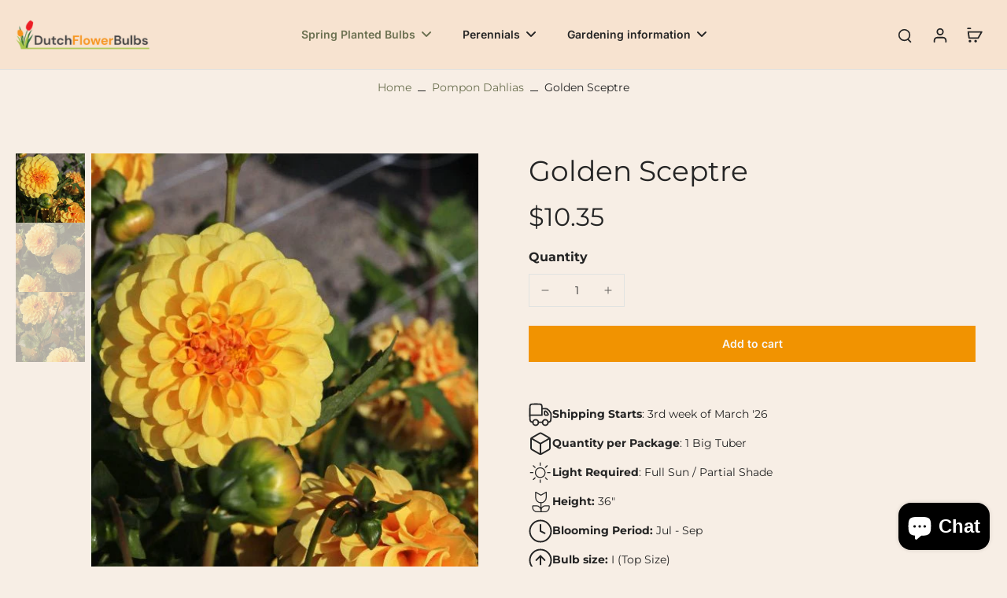

--- FILE ---
content_type: text/html; charset=utf-8
request_url: https://dutchflowerbulbs.com/collections/pompon-dahlia/products/golden-sceptre
body_size: 63595
content:
<!doctype html>
<html class="no-js" lang="en">
  <head>
    <meta charset="utf-8">
    <meta http-equiv="X-UA-Compatible" content="IE=edge">
    <meta name="viewport" content="width=device-width, initial-scale=1.0">
    <meta name="theme-color" content="">
    
      <link rel="canonical" href="https://dutchflowerbulbs.com/products/golden-sceptre">
    
<link rel="icon" type="image/png" href="//dutchflowerbulbs.com/cdn/shop/files/Logo_Favicon_558633de-c77c-48a3-96d8-baddebe5fa3d.png?crop=center&height=32&v=1614304519&width=32"><link rel="preconnect" href="https://fonts.shopifycdn.com" crossorigin><title>
      Golden Sceptre - Dahlia Bulbs | DutchFlowerBulbs
 &ndash; dutchflowerbulbs.com</title>
    
      <meta name="description" content="Golden Scepter has fabulous canary yellow, spherical blooms. Each flowerhead is made up of layers of silky, curved petals creating a perfectly formed sphere!">
    
    <link rel="preload" href="//dutchflowerbulbs.com/cdn/shop/t/54/assets/theme.css?v=91687875800249173261748972669" as="style" crossorigin="anonymous" />
    <link rel="preload" href="//dutchflowerbulbs.com/cdn/fonts/montserrat/montserrat_n4.81949fa0ac9fd2021e16436151e8eaa539321637.woff2" as="font" type="font/woff2" crossorigin="anonymous" />
    
    

<meta property="og:site_name" content="dutchflowerbulbs.com">
<meta property="og:url" content="https://dutchflowerbulbs.com/products/golden-sceptre">
<meta property="og:title" content="Golden Sceptre - Dahlia Bulbs | DutchFlowerBulbs">
<meta property="og:type" content="product">
<meta property="og:description" content="Golden Scepter has fabulous canary yellow, spherical blooms. Each flowerhead is made up of layers of silky, curved petals creating a perfectly formed sphere!"><meta property="og:image" content="http://dutchflowerbulbs.com/cdn/shop/files/2020PompGoldenScepter_3.jpg?v=1746781046">
  <meta property="og:image:secure_url" content="https://dutchflowerbulbs.com/cdn/shop/files/2020PompGoldenScepter_3.jpg?v=1746781046">
  <meta property="og:image:width" content="500">
  <meta property="og:image:height" content="750"><meta property="og:price:amount" content="10.35">
  <meta property="og:price:currency" content="USD"><meta name="twitter:card" content="summary_large_image">
<meta name="twitter:title" content="Golden Sceptre - Dahlia Bulbs | DutchFlowerBulbs">
<meta name="twitter:description" content="Golden Scepter has fabulous canary yellow, spherical blooms. Each flowerhead is made up of layers of silky, curved petals creating a perfectly formed sphere!">
<style data-shopify>@font-face {
  font-family: Montserrat;
  font-weight: 400;
  font-style: normal;
  font-display: swap;
  src: url("//dutchflowerbulbs.com/cdn/fonts/montserrat/montserrat_n4.81949fa0ac9fd2021e16436151e8eaa539321637.woff2") format("woff2"),
       url("//dutchflowerbulbs.com/cdn/fonts/montserrat/montserrat_n4.a6c632ca7b62da89c3594789ba828388aac693fe.woff") format("woff");
}

  @font-face {
  font-family: Montserrat;
  font-weight: 400;
  font-style: normal;
  font-display: swap;
  src: url("//dutchflowerbulbs.com/cdn/fonts/montserrat/montserrat_n4.81949fa0ac9fd2021e16436151e8eaa539321637.woff2") format("woff2"),
       url("//dutchflowerbulbs.com/cdn/fonts/montserrat/montserrat_n4.a6c632ca7b62da89c3594789ba828388aac693fe.woff") format("woff");
}

  @font-face {
  font-family: Inter;
  font-weight: 600;
  font-style: normal;
  font-display: swap;
  src: url("//dutchflowerbulbs.com/cdn/fonts/inter/inter_n6.771af0474a71b3797eb38f3487d6fb79d43b6877.woff2") format("woff2"),
       url("//dutchflowerbulbs.com/cdn/fonts/inter/inter_n6.88c903d8f9e157d48b73b7777d0642925bcecde7.woff") format("woff");
}

  @font-face {
  font-family: Inter;
  font-weight: 600;
  font-style: normal;
  font-display: swap;
  src: url("//dutchflowerbulbs.com/cdn/fonts/inter/inter_n6.771af0474a71b3797eb38f3487d6fb79d43b6877.woff2") format("woff2"),
       url("//dutchflowerbulbs.com/cdn/fonts/inter/inter_n6.88c903d8f9e157d48b73b7777d0642925bcecde7.woff") format("woff");
}

  @font-face {
  font-family: Inter;
  font-weight: 400;
  font-style: normal;
  font-display: swap;
  src: url("//dutchflowerbulbs.com/cdn/fonts/inter/inter_n4.b2a3f24c19b4de56e8871f609e73ca7f6d2e2bb9.woff2") format("woff2"),
       url("//dutchflowerbulbs.com/cdn/fonts/inter/inter_n4.af8052d517e0c9ffac7b814872cecc27ae1fa132.woff") format("woff");
}


  @font-face {
  font-family: Montserrat;
  font-weight: 700;
  font-style: normal;
  font-display: swap;
  src: url("//dutchflowerbulbs.com/cdn/fonts/montserrat/montserrat_n7.3c434e22befd5c18a6b4afadb1e3d77c128c7939.woff2") format("woff2"),
       url("//dutchflowerbulbs.com/cdn/fonts/montserrat/montserrat_n7.5d9fa6e2cae713c8fb539a9876489d86207fe957.woff") format("woff");
}

  @font-face {
  font-family: Montserrat;
  font-weight: 400;
  font-style: italic;
  font-display: swap;
  src: url("//dutchflowerbulbs.com/cdn/fonts/montserrat/montserrat_i4.5a4ea298b4789e064f62a29aafc18d41f09ae59b.woff2") format("woff2"),
       url("//dutchflowerbulbs.com/cdn/fonts/montserrat/montserrat_i4.072b5869c5e0ed5b9d2021e4c2af132e16681ad2.woff") format("woff");
}

  @font-face {
  font-family: Montserrat;
  font-weight: 700;
  font-style: italic;
  font-display: swap;
  src: url("//dutchflowerbulbs.com/cdn/fonts/montserrat/montserrat_i7.a0d4a463df4f146567d871890ffb3c80408e7732.woff2") format("woff2"),
       url("//dutchflowerbulbs.com/cdn/fonts/montserrat/montserrat_i7.f6ec9f2a0681acc6f8152c40921d2a4d2e1a2c78.woff") format("woff");
}
</style><link href="//dutchflowerbulbs.com/cdn/shop/t/54/assets/theme.css?v=91687875800249173261748972669" rel="stylesheet" type="text/css" media="all" />
<style data-shopify>:root,
  *:before {
    --base-font-size: 0.875rem;
    --font-size-medium-mobile: 0.9rem;
    --font-size-medium: 1.0rem;
    --font-size-small: 0.625rem;
    --font-size-small-mobile: 0.5625rem;
    --font-size-normal: 0.75rem;
    --font-size-normal-mobile: 0.675rem;
    --font-size-large: 1.25rem;
    --font-size-large-mobile: 1.125rem;
    --heading-highlight-font-size: 100%;
    --h1-font-size: 3.825rem;
    --h2-font-size: 2.25rem;
    --h3-font-size: 1.35rem;
    --h4-font-size: 1.2375rem;
    --h5-font-size: 1.125rem;
    --h6-font-size: 1.0125rem;
    --base-font-size-mobile: 0.7875rem;
    --h1-font-size-mobile: 1.9125rem;
    --h2-font-size-mobile: 1.35rem;
    --h3-font-size-mobile: 0.945rem;
    --h4-font-size-mobile: 0.86625rem;
    --h5-font-size-mobile: 0.7875rem;
    --h6-font-size-mobile: 0.70875rem;
    --rating-star-size: 0.7rem;
    --border-radius: 0;
    --page-width: 1400px;
    --width-countdown: 7.875rem;
    --font-menu: Inter, sans-serif;
    --font-menu-weight: 600;
    --font-menu-style: normal;
    --font-button: Inter, sans-serif;
    --font-button-weight: 600;
    --font-button-style: normal;
    --font-body-family: Montserrat, sans-serif;
    --font-body-style: normal;
    --font-body-weight: 400;
    --font-heading-family: Montserrat, sans-serif;
    --font-heading-highlight: Inter, sans-serif;
    --font-heading-highlight-style: normal;
    --font-heading-highlight-weight: 400;
    --font-heading-style: normal;
    --font-heading-weight: 400;
    --heading-text-tranform: none;
    --advanced-sections-spacing: 0px;
    --divider-spacing: -0;

    --colors-pulse-speech: 104, 102, 72;
    --image-treatment-overlay: 0, 0, 0;
    --image-treatment-text: 255, 255, 255;
    --colors-line-and-border: 225, 227, 225;
    --colors-line-and-border-base: 225, 227, 225;
    --colors-line-header: 225, 227, 225;
    --colors-line-footer: 36, 36, 36;
    --colors-background: 247, 238, 229;
    --colors-text: 36, 36, 36;
    --colors-heading: 36, 36, 36;
    --colors-heading-base: 36, 36, 36;
    --colors-background-secondary: 243, 246, 239;
    --colors-text-secondary: 82, 81, 81;
    --colors-heading-secondary: 0, 0, 0;
    --colors-text-link: 107, 112, 80;
    --background-color:  247, 238, 229;
    --background-color-header: 247, 227, 208;
    --colors-text-header: 36, 36, 36;
    --background-color-footer: 46, 163, 37;
    --colors-text-footer: 255, 255, 255;
    --colors-heading-footer: 255, 255, 255;
    --colors-text-link-footer: 107, 112, 80;
    --color-error: 169, 0, 0;
    --color-success: 104, 102, 72;
    --colors-price: 36, 36, 36;
    --colors-price-sale: 0, 169, 71;
    --colors-button-text: 247, 247, 247;
    --colors-button: 241, 147, 1;
    --colors-button-text-hover: 247, 247, 247;
    --colors-secondary-button: 40, 41, 40;
    --colors-button-hover: rgb(60, 61, 60);
    --colors-cart: 107, 112, 80;
    --colors-cart-text: 255, 255, 255;
    --colors-icon-rating: 200, 184, 159;
    --colors-transition-arrows: 0, 0, 0;
    --color-highlight: #6b7050;
    --background-pagination-slideshow: 32, 32, 32;
    --text-color-pagination-slideshow: 255, 255, 255;
    
      --background-secondary-button: transparent;
      --colors-line-secondary-button: 40, 41, 40;
    
    
      --button-width: 120%;
      --button-height: 100%;
      --button-transform: rotate3d(0,0,1,10deg) translate3d(-1.2em,110%,0);
      --button-transform-origin: 0% 100%;
    
    
      --height-parallax: 110%;
    
    
      --image-zoom: 1.05;
    
    --card-product-bg: rgba(0,0,0,0);
    --card-product-padding: 20px;
    --card-product-padding-mobile: 5px;
    --card-product-alignment: center;
    
    --width-scrollbar: 0;
    --card-product-ratio: 150.0%;
    --card-product-img-position:  absolute;
    --card-product-img-height:  0;
    --card-product-img-zoom:  scale(1.1);
    --height-header: 0px;
    --transition-card-loading: 600ms;
    --transition-card-image-hover: 500ms;
    --transition-slideshow: 600ms;
    --transition-image-hover: 600ms;
  }
  .dark,
  .dark *:before {
    --image-treatment-overlay: 32, 32, 32;
    --image-treatment-text: 255, 255, 255;
    --colors-line-and-border: 49, 49, 49;
    --colors-line-and-border-base: 49, 49, 49;
    --colors-line-header: 49, 49, 49;
    --colors-line-footer: 82, 80, 81;
    --colors-background: 32, 32, 32;
    --colors-text: 255, 255, 255;
    --colors-heading: 255, 255, 255;
    --colors-heading-base: 255, 255, 255;
    --background-color: 32, 32, 32;
    --colors-text-link: 200, 184, 159;
    --color-error: 169, 0, 0;
    --color-success: 66, 162, 70;
    --background-color-header: 32, 32, 32;
    --colors-text-header: 255, 255, 255;
    --background-color-footer: 41, 41, 41;
    --colors-text-footer: 137, 137, 137;
    --colors-heading-footer: 255, 255, 255;
    --colors-text-link-footer: 107, 112, 80;
    --colors-price: 195, 195, 195;
    --colors-price-sale: 169, 0, 0;
    --colors-button-text: 40, 41, 40;
    --colors-button: 255, 255, 255;
    --colors-button-text-hover: 36, 36, 36;
    --colors-secondary-button: 255, 255, 255;
    --colors-button-hover: rgb(233, 233, 233);
    --colors-cart: 107, 112, 80;
    --colors-cart-text: 255, 255, 255;
    --colors-background-secondary: 58, 58, 58;
    --colors-text-secondary: 225, 227, 225;
    --colors-heading-secondary: 255, 255, 255;
    --colors-icon-rating: 200, 184, 159;
    --colors-pulse-speech: 104, 102, 72;
    --colors-transition-arrows: 0, 0, 0;
    --color-highlight: #c8b89f;
    
      --background-secondary-button: transparent;
      --colors-line-secondary-button: 255, 255, 255;
    
    --card-product-bg: rgba(0,0,0,0);
  }
  shopify-accelerated-checkout {
    --shopify-accelerated-checkout-button-border-radius: 0;
  }
  shopify-accelerated-checkout-cart {
    --shopify-accelerated-checkout-button-border-radius: 0;
    --shopify-accelerated-checkout-inline-alignment: end;
    --shopify-accelerated-checkout-button-block-size: 48px;
    --shopify-accelerated-checkout-button-inline-size: 48px;
  }
  
    [role="button"],
    [type="button"],
    .button {
      color: rgb(var(--colors-button-text));
    }
    button.button-solid,
    .button.button-solid {
      border: none;
      background-color: rgba(var(--colors-button));
    }
    button.button-disable-effect,
    .button.button-disable-effect,
    .payment-button .shopify-payment-button__button--unbranded {
      color: rgb(var(--colors-button-text));
      background-color: rgba(var(--colors-button));
    }
    .button-action {
      border: none;
      color: rgb(var(--colors-button-text));
      background-color: rgba(var(--colors-button));
    }
  
  [role="button"],
  [type="button"],
  .button {
    direction: ltr;
  }
  .header, .header *::before {
    --colors-text: var(--colors-text-header);
    --colors-heading: var(--colors-text-header);
    --colors-price: var(--colors-text-header);
    --colors-line-and-border: var(--colors-line-header);
  }
  #sticky-header-content .divider {
    --colors-line-and-border: var(--colors-line-header);
  }
  .paginate-slide-image {
    background: rgba(var(--background-pagination-slideshow));
    color: rgba(var(--text-color-pagination-slideshow));
  }

  @media (min-width: 1024px) {
    .paginate-slide-image {
      color: rgba(var(--text-color-pagination-slideshow));
    }
    .paginate-slide-image:hover {
      color: rgba(var(--text-color-pagination-slideshow));
    }
  }

  .section-quick-links,
  .section-quick-links *::before,
  .section-footer,
  .section-footer *::before {
    --colors-text: var(--colors-text-footer);
    --colors-heading: var(--colors-heading-footer);
    --colors-text-link: var(--colors-text-link-footer);
    --colors-line-and-border: var(--colors-line-footer);
  }
  .sticky-header {
    --font-body-weight: 700;
  }

  .scrollbar-horizontal {
    position: relative;
    -ms-overflow-style: none;
  }
  .scrollbar-horizontal::-webkit-scrollbar-track {
    background-color: #ececec;
  }
  .scrollbar-horizontal::-webkit-scrollbar {
    height: 3px;
  }

  .scrollbar-horizontal::-webkit-scrollbar-track {
    -webkit-box-shadow: inset 0 0 0px rgba(0, 0, 0, 0);
  }

  .scrollbar-horizontal::-webkit-scrollbar-thumb {
    visibility: visible;
    background-color: #747474;
  }

  .scrollbar-horizontal::-webkit-scrollbar-thumb:hover {
    background-color: #747474;
  }
  body.scrollbar-body::-webkit-scrollbar{
    width: 5px;
  }
  .scrollbar-body::-webkit-scrollbar-track{
    background: #ececec;
  }
  .scrollbar-horizontal {
    position: relative;
    -ms-overflow-style: none;
  }
  .scrollbar-horizontal::-webkit-scrollbar-track {
    background-color: #ececec;
  }
  .scrollbar-horizontal::-webkit-scrollbar {
    height: 3px;
  }

  .scrollbar-horizontal::-webkit-scrollbar-track {
    -webkit-box-shadow: inset 0 0 0px rgba(0, 0, 0, 0);
  }

  .scrollbar-horizontal::-webkit-scrollbar-thumb {
    visibility: visible;
    background-color: #747474;
  }

  .scrollbar-horizontal::-webkit-scrollbar-thumb:hover {
    background-color: #747474;
  }
  .scrollbar-body::-webkit-scrollbar{
    width: 3px;
  }
  .scrollbar-body::-webkit-scrollbar-track{
    background: #ececec;
  }
  .scrollbar-body.scrollbar-visible:active::-webkit-scrollbar-thumb,
  .scrollbar-body.scrollbar-visible:focus::-webkit-scrollbar-thumb,
  .scrollbar-body.scrollbar-visible:hover::-webkit-scrollbar-thumb {
    background: #747474;
    visibility: visible;
  }
  .scrollbar-body.scrollbar-visible::-webkit-scrollbar-track{
    background: transparent;
  }
  .scrollbar-body.scrollbar-visible::-webkit-scrollbar-thumb{
    background: transparent;
    visibility: visible;
  }
  .scrollbar-body::-webkit-scrollbar-thumb{
    background: #747474;
  }
  .animate-scroll-banner {
    animation: scrollX var(--duration, 10s) linear infinite var(--play-state, running) var(--direction);
  }
  .padding-scrollbar, .padding-scrollbar-header {
    padding-right: min(var(--width-scrollbar), 20px);
  }
  .rtl .padding-scrollbar-header {
    padding-left: min(var(--width-scrollbar), 20px);
    padding-right: 0;
  }
  
  
  .des-block iframe {
    width: 100%;
    height: 100%;
  }
  .toggle-compare  + label span:first-child,
  .toggle-compare:checked + label span:last-child {
    display: block
  }
  .toggle-compare  + label span:last-child,
  .toggle-compare:checked + label span:first-child {
    display: none;
  }
  .card-product:not(.recommendations) {}
  .dark .card-product:not(.recommendations) {background: transparent;}
  .card-product:not(.recommendations) .card-info,
  .card-product:not(.recommendations) .x-variants-data {
    padding-left: 5px;
    padding-right: 5px;
  }
  .card-product:not(.recommendations) .card-info .x-variants-data
  {
    padding-left: 0;
    padding-right: 0;
  }
  .card-product-slideshow {
      background: #f3f6ef;}
  .dark .card-product-slideshow {
      background: #3a3a3a;}
  button[class*='shopify-payment-button__more-options'] {
    color: rgba(var(--colors-text));
  }
  .group-discount:before,.group-discount:after {
    background-color: rgba(var(--colors-price-sale), 5%);
    content: "";
    position: absolute;
    right: 100%;
    height: 100%;
    top: 0;
    width: 1.25rem;
  }
  .shipping_insurance.group-discount:before,.shipping_insurance.group-discount:after {
    background-color: rgb(var(--colors-background-secondary));
  }
  .group-discount:after {
    left: 100%;
    right: auto;
  }
  @media (min-width: 768px){
    .list-layout .card-product:not(.recommendations) {
      padding-bottom: 0;
    }
    .list-layout .card-product:not(.recommendations) .card-info,
    .list-layout .card-product:not(.recommendations) .x-variants-data{
      padding-left: 0;
      padding-right: 0;
    }
    shopify-accelerated-checkout-cart {
    --shopify-accelerated-checkout-button-block-size: 46px;
    --shopify-accelerated-checkout-button-inline-size: 46px;
  }
  }
  @media (min-width: 1024px){
    .group-discount:before,.group-discount:after {
       width: 0;
    }
    .payment-button .shopify-payment-button__button--unbranded {
      color: rgb(var(--colors-button-text));
      background: rgba(var(--colors-button));
    }
    .card-product:not(.recommendations) .card-info,
    .card-product:not(.recommendations) .x-variants-data {
      padding-left: 20px;
      padding-right: 20px;
    }
    [role="button"],
    [type="button"],
    .button {
      color: rgba(var(--colors-button-text));
    }
    button.button-solid,
    .button.button-solid {
      border: none;
      box-shadow: none;
      color: rgb(var(--colors-button-text));
      background-color: rgba(var(--colors-button));
      overflow: hidden;
      background-origin: border-box;
    }
    button.button-solid:hover,
    .button.button-solid:hover {
      
      transition-delay: 0.5s;
      
      transition-property: background-color;
      background-color: var(--colors-button-hover);
      color: rgba(var(--colors-button-text-hover));
      background-origin: border-box;
    }
    .button-action {
      border: none;
      color: rgba(var(--colors-button-text-hover));
      background-color: var(--colors-button-hover);
    }
    button.button-disable-effect,
    .button.button-disable-effect {
      color: rgb(var(--colors-button-text));
      background-color: rgba(var(--colors-button));
    }
    button.button-disable-effect:hover,
    .button.button-disable-effect:hover {
      color: rgba(var(--colors-button-text-hover));
      background-color: var(--colors-button-hover);
    }
    
      button.button-solid:before,
      .button.button-solid:before {
        content: "";
        z-index: -1;
        position: absolute;
        top: 0;
        right: 0;
        bottom: 0;
        left: 0;
        width: var(--button-width);
        height: var(--button-height);
        background-color: var(--colors-button-hover);
        backface-visibility: hidden;
        will-change: transform;
        transform: var(--button-transform);
        transform-origin: var(--button-transform-origin);
        transition: transform 0.5s ease;
      }
      button.button-solid:hover:before,
      .button.button-solid:hover:before {
        transform: rotate3d(0,0,1,0) translateZ(0);
      }
    
    
  }
  .inventory-low-stock-status {
    
      --stock-color: #BF122A;
    
      color: var(--stock-color);
    }
  .dark .inventory-low-stock-status {
    
      --stock-color: #BF122A;
    
  }
  .inventory-in-stock-status {
    
      --stock-color: #6B762D;
    
      color: var(--stock-color);
  }
  .dark .inventory-in-stock-status {
    
      --stock-color: #858F4D;
    
  }
  .inventory-out-of-stock-status {
    
      --stock-color: #767474;
    
      color: var(--stock-color);
  }
  .dark .inventory-out-of-stock-status {
    
      --stock-color: #867F7F;
    
  }
  .inventory-status {
    background-color: var(--stock-color);
  }
  .card-testimonial {
      background: #f3f6ef;}
  .dark .card-testimonial {
      background: #3a3a3a;}/* App Shopify Subscription */
  .shopify_subscriptions_app_policy a {
    position: relative;
    margin-top: .5rem;
    margin-bottom: .5rem;
    color: rgba(var(--colors-text-link)) !important;
    text-decoration-thickness: 1px;
    background: linear-gradient(to right, rgba(0, 0, 0, 0), rgba(0, 0, 0, 0)), linear-gradient(to right, rgba(var(--colors-text-link), 1), rgba(var(--colors-text-link), 1), rgba(var(--colors-text-link), 1));
    background-size: 100% 0.1em, 0 0.1em;
    background-position: 100% 100%,100% 100%;
    background-repeat: no-repeat;
    transition: background-size 250ms;
  }
  .shopify_subscriptions_app_policy:after {
    clear: both;
    content: var(--tw-content);
    display: block;
  }
  @media (min-width: 1024px) {
    .shopify_subscriptions_app_policy a:hover {
      background-size: 0 .1em, 100% .1em;
      background-position: 100% 100%, 0% 100%;
    }
  }

  /* Recurpay Subscription App */
  #recurpay-account-widget {
    margin-top: 1rem;
  }
  .rtl .recurpay__widget .recurpay__group_frequency .recurpay__frequency_label_title {
    padding-right: 10px;
    right: 0.25rem;
  }
  .rtl .recurpay__widget .recurpay__group_title {
    text-align: right;
    margin-right: 0;
    margin-left: 0.5em;
  }
  .rtl .recurpay__widget .recurpay__group_subtitle {
    text-align: right;
  }
  .rtl .recurpay__widget .recurpay__description {
    text-align: right;
  }
  .rtl .recurpay__widget .recurpay__radio_group {
    margin-right: 0;
    margin-left: 10px;
  }
  .rtl .recurpay__widget .recurpay__offer_saving_message {
    padding-right: 10px;
    padding-left: 0;
  }
  .rtl .recurpay__widget .recurpay__offer_wrapper svg {
    margin-right: 0;
    margin-left: 10px;
  }
  .rtl .recurpay__widget .recurpay__group_frequency .recurpay__frequency_label_title:before {
    left: 0.5em;
    margin-right: -50%;
    right: auto;
    margin-left: 0
  }
  .rtl .recurpay__widget .recurpay__group_frequency .recurpay__frequency_label_title:after {
    right: 0.5em;
    left: auto;
    margin-left: 0;
  }
  .rtl .upgrade-subscription-cart .upgrade-icon-wrapper {
    text-align: right;
  }

  /* Seal Subscriptions */
  .sls-widget-branding {
    z-index: 20 !important;
  }
  .card .sealsubs-target-element, .card-product-fbt .sealsubs-target-element {
    display: none !important;
  }
  .seal-portal-link a {
    position: relative;
    margin-top: .5rem;
    margin-bottom: .5rem;
    color: rgba(var(--colors-text-link)) !important;
    text-decoration-thickness: 1px;
    background: linear-gradient(to right, rgba(0, 0, 0, 0), rgba(0, 0, 0, 0)), linear-gradient(to right, rgba(var(--colors-text-link), 1), rgba(var(--colors-text-link), 1), rgba(var(--colors-text-link), 1));
    background-size: 100% 0.1em, 0 0.1em;
    background-position: 100% 100%,100% 100%;
    background-repeat: no-repeat;
    transition: background-size 250ms;
  }
  .seal-portal-link:after {
    clear: both;
    content: var(--tw-content);
    display: block;
  }
  @media (min-width: 1024px) {
    .seal-portal-link a:hover {
      background-size: 0 .1em, 100% .1em;
      background-position: 100% 100%, 0% 100%;
    }
  }
  .rtl .sealsubs-container {
    text-align: right;
  }
  .x-card-title {
    font-size: 0.9rem;
  }
  .x-card-price {
    font-size: 0.9rem;
    font-family: var(--font-body-family)
  }
  @media (min-width: 768px) {
    .x-card-title {
      font-size: 1.0rem;
    }
    .x-card-price {
      font-size: 1.0rem;
    }
  }
  .back{
    position: absolute;
    top: 50%;
    left: 50%;
    white-space: nowrap;
    opacity: 0;
    transform: translate(-50%, -50%) translateY(100%) translateZ(0);
    transition-behavior: normal, normal;
    transition-duration: 0.6s, 0.6s;
    transition-timing-function: cubic-bezier(0.165, 0.84, 0.44, 1), cubic-bezier(0.165, 0.84, 0.44, 1);
    transition-delay: 0s, 0s;
    transition-property: transform, opacity;
  }
  .front{
    transform: translateZ(0);
    transition-behavior: normal, normal;
    transition-duration: 0.6s, 0.6s;
    transition-timing-function: cubic-bezier(0.165, 0.84, 0.44, 1), cubic-bezier(0.165, 0.84, 0.44, 1);
    transition-delay: 0s, 0s;
    transition-property: transform, opacity;
    border-bottom: 1px solid transparent;
  }
  .flip-container:hover .front{
    opacity: 0;
    transform: translateY(-100%) translateZ(0);
  }
  .flip-container:hover .back{
    opacity: 1;
    transform: translate(-50%, -50%) translateY(0%) translateZ(0);
    border-bottom: 1px solid rgba(var(--colors-text-link));
  }
  .dbtap-overlay{
    display: none
  }
  @media (max-width: 1024px) and (pointer: coarse) and (hover: none) {
    .dbtap-overlay{
      display: block
    }
  }</style>
    
    <script>window.performance && window.performance.mark && window.performance.mark('shopify.content_for_header.start');</script><meta name="google-site-verification" content="wgQIUiAoWKqeUM4L-ua06cN6elaQdSyLX6Xn6BRoXcc">
<meta id="shopify-digital-wallet" name="shopify-digital-wallet" content="/19122323522/digital_wallets/dialog">
<meta name="shopify-checkout-api-token" content="59855ebea04a89ad2da805ccaf677ae2">
<meta id="in-context-paypal-metadata" data-shop-id="19122323522" data-venmo-supported="false" data-environment="production" data-locale="en_US" data-paypal-v4="true" data-currency="USD">
<link rel="alternate" type="application/json+oembed" href="https://dutchflowerbulbs.com/products/golden-sceptre.oembed">
<script async="async" src="/checkouts/internal/preloads.js?locale=en-US"></script>
<link rel="preconnect" href="https://shop.app" crossorigin="anonymous">
<script async="async" src="https://shop.app/checkouts/internal/preloads.js?locale=en-US&shop_id=19122323522" crossorigin="anonymous"></script>
<script id="apple-pay-shop-capabilities" type="application/json">{"shopId":19122323522,"countryCode":"US","currencyCode":"USD","merchantCapabilities":["supports3DS"],"merchantId":"gid:\/\/shopify\/Shop\/19122323522","merchantName":"dutchflowerbulbs.com","requiredBillingContactFields":["postalAddress","email"],"requiredShippingContactFields":["postalAddress","email"],"shippingType":"shipping","supportedNetworks":["visa","masterCard","amex","discover","elo","jcb"],"total":{"type":"pending","label":"dutchflowerbulbs.com","amount":"1.00"},"shopifyPaymentsEnabled":true,"supportsSubscriptions":true}</script>
<script id="shopify-features" type="application/json">{"accessToken":"59855ebea04a89ad2da805ccaf677ae2","betas":["rich-media-storefront-analytics"],"domain":"dutchflowerbulbs.com","predictiveSearch":true,"shopId":19122323522,"locale":"en"}</script>
<script>var Shopify = Shopify || {};
Shopify.shop = "dutchflowerbulbs-com.myshopify.com";
Shopify.locale = "en";
Shopify.currency = {"active":"USD","rate":"1.0"};
Shopify.country = "US";
Shopify.theme = {"name":"Eurus","id":133143167110,"schema_name":"Eurus","schema_version":"8.7.0","theme_store_id":2048,"role":"main"};
Shopify.theme.handle = "null";
Shopify.theme.style = {"id":null,"handle":null};
Shopify.cdnHost = "dutchflowerbulbs.com/cdn";
Shopify.routes = Shopify.routes || {};
Shopify.routes.root = "/";</script>
<script type="module">!function(o){(o.Shopify=o.Shopify||{}).modules=!0}(window);</script>
<script>!function(o){function n(){var o=[];function n(){o.push(Array.prototype.slice.apply(arguments))}return n.q=o,n}var t=o.Shopify=o.Shopify||{};t.loadFeatures=n(),t.autoloadFeatures=n()}(window);</script>
<script>
  window.ShopifyPay = window.ShopifyPay || {};
  window.ShopifyPay.apiHost = "shop.app\/pay";
  window.ShopifyPay.redirectState = null;
</script>
<script id="shop-js-analytics" type="application/json">{"pageType":"product"}</script>
<script defer="defer" async type="module" src="//dutchflowerbulbs.com/cdn/shopifycloud/shop-js/modules/v2/client.init-shop-cart-sync_BT-GjEfc.en.esm.js"></script>
<script defer="defer" async type="module" src="//dutchflowerbulbs.com/cdn/shopifycloud/shop-js/modules/v2/chunk.common_D58fp_Oc.esm.js"></script>
<script defer="defer" async type="module" src="//dutchflowerbulbs.com/cdn/shopifycloud/shop-js/modules/v2/chunk.modal_xMitdFEc.esm.js"></script>
<script type="module">
  await import("//dutchflowerbulbs.com/cdn/shopifycloud/shop-js/modules/v2/client.init-shop-cart-sync_BT-GjEfc.en.esm.js");
await import("//dutchflowerbulbs.com/cdn/shopifycloud/shop-js/modules/v2/chunk.common_D58fp_Oc.esm.js");
await import("//dutchflowerbulbs.com/cdn/shopifycloud/shop-js/modules/v2/chunk.modal_xMitdFEc.esm.js");

  window.Shopify.SignInWithShop?.initShopCartSync?.({"fedCMEnabled":true,"windoidEnabled":true});

</script>
<script>
  window.Shopify = window.Shopify || {};
  if (!window.Shopify.featureAssets) window.Shopify.featureAssets = {};
  window.Shopify.featureAssets['shop-js'] = {"shop-cart-sync":["modules/v2/client.shop-cart-sync_DZOKe7Ll.en.esm.js","modules/v2/chunk.common_D58fp_Oc.esm.js","modules/v2/chunk.modal_xMitdFEc.esm.js"],"init-fed-cm":["modules/v2/client.init-fed-cm_B6oLuCjv.en.esm.js","modules/v2/chunk.common_D58fp_Oc.esm.js","modules/v2/chunk.modal_xMitdFEc.esm.js"],"shop-cash-offers":["modules/v2/client.shop-cash-offers_D2sdYoxE.en.esm.js","modules/v2/chunk.common_D58fp_Oc.esm.js","modules/v2/chunk.modal_xMitdFEc.esm.js"],"shop-login-button":["modules/v2/client.shop-login-button_QeVjl5Y3.en.esm.js","modules/v2/chunk.common_D58fp_Oc.esm.js","modules/v2/chunk.modal_xMitdFEc.esm.js"],"pay-button":["modules/v2/client.pay-button_DXTOsIq6.en.esm.js","modules/v2/chunk.common_D58fp_Oc.esm.js","modules/v2/chunk.modal_xMitdFEc.esm.js"],"shop-button":["modules/v2/client.shop-button_DQZHx9pm.en.esm.js","modules/v2/chunk.common_D58fp_Oc.esm.js","modules/v2/chunk.modal_xMitdFEc.esm.js"],"avatar":["modules/v2/client.avatar_BTnouDA3.en.esm.js"],"init-windoid":["modules/v2/client.init-windoid_CR1B-cfM.en.esm.js","modules/v2/chunk.common_D58fp_Oc.esm.js","modules/v2/chunk.modal_xMitdFEc.esm.js"],"init-shop-for-new-customer-accounts":["modules/v2/client.init-shop-for-new-customer-accounts_C_vY_xzh.en.esm.js","modules/v2/client.shop-login-button_QeVjl5Y3.en.esm.js","modules/v2/chunk.common_D58fp_Oc.esm.js","modules/v2/chunk.modal_xMitdFEc.esm.js"],"init-shop-email-lookup-coordinator":["modules/v2/client.init-shop-email-lookup-coordinator_BI7n9ZSv.en.esm.js","modules/v2/chunk.common_D58fp_Oc.esm.js","modules/v2/chunk.modal_xMitdFEc.esm.js"],"init-shop-cart-sync":["modules/v2/client.init-shop-cart-sync_BT-GjEfc.en.esm.js","modules/v2/chunk.common_D58fp_Oc.esm.js","modules/v2/chunk.modal_xMitdFEc.esm.js"],"shop-toast-manager":["modules/v2/client.shop-toast-manager_DiYdP3xc.en.esm.js","modules/v2/chunk.common_D58fp_Oc.esm.js","modules/v2/chunk.modal_xMitdFEc.esm.js"],"init-customer-accounts":["modules/v2/client.init-customer-accounts_D9ZNqS-Q.en.esm.js","modules/v2/client.shop-login-button_QeVjl5Y3.en.esm.js","modules/v2/chunk.common_D58fp_Oc.esm.js","modules/v2/chunk.modal_xMitdFEc.esm.js"],"init-customer-accounts-sign-up":["modules/v2/client.init-customer-accounts-sign-up_iGw4briv.en.esm.js","modules/v2/client.shop-login-button_QeVjl5Y3.en.esm.js","modules/v2/chunk.common_D58fp_Oc.esm.js","modules/v2/chunk.modal_xMitdFEc.esm.js"],"shop-follow-button":["modules/v2/client.shop-follow-button_CqMgW2wH.en.esm.js","modules/v2/chunk.common_D58fp_Oc.esm.js","modules/v2/chunk.modal_xMitdFEc.esm.js"],"checkout-modal":["modules/v2/client.checkout-modal_xHeaAweL.en.esm.js","modules/v2/chunk.common_D58fp_Oc.esm.js","modules/v2/chunk.modal_xMitdFEc.esm.js"],"shop-login":["modules/v2/client.shop-login_D91U-Q7h.en.esm.js","modules/v2/chunk.common_D58fp_Oc.esm.js","modules/v2/chunk.modal_xMitdFEc.esm.js"],"lead-capture":["modules/v2/client.lead-capture_BJmE1dJe.en.esm.js","modules/v2/chunk.common_D58fp_Oc.esm.js","modules/v2/chunk.modal_xMitdFEc.esm.js"],"payment-terms":["modules/v2/client.payment-terms_Ci9AEqFq.en.esm.js","modules/v2/chunk.common_D58fp_Oc.esm.js","modules/v2/chunk.modal_xMitdFEc.esm.js"]};
</script>
<script>(function() {
  var isLoaded = false;
  function asyncLoad() {
    if (isLoaded) return;
    isLoaded = true;
    var urls = ["\/\/cdn.shopify.com\/s\/files\/1\/0257\/0108\/9360\/t\/85\/assets\/usf-license.js?shop=dutchflowerbulbs-com.myshopify.com","https:\/\/pixee.gropulse.com\/js\/active.js?shop=dutchflowerbulbs-com.myshopify.com"];
    for (var i = 0; i < urls.length; i++) {
      var s = document.createElement('script');
      s.type = 'text/javascript';
      s.async = true;
      s.src = urls[i];
      var x = document.getElementsByTagName('script')[0];
      x.parentNode.insertBefore(s, x);
    }
  };
  if(window.attachEvent) {
    window.attachEvent('onload', asyncLoad);
  } else {
    window.addEventListener('load', asyncLoad, false);
  }
})();</script>
<script id="__st">var __st={"a":19122323522,"offset":3600,"reqid":"018bdcdf-6508-4bed-b8c2-8a118f25b87a-1769216574","pageurl":"dutchflowerbulbs.com\/collections\/pompon-dahlia\/products\/golden-sceptre","u":"640fe314d9d4","p":"product","rtyp":"product","rid":4343775428674};</script>
<script>window.ShopifyPaypalV4VisibilityTracking = true;</script>
<script id="captcha-bootstrap">!function(){'use strict';const t='contact',e='account',n='new_comment',o=[[t,t],['blogs',n],['comments',n],[t,'customer']],c=[[e,'customer_login'],[e,'guest_login'],[e,'recover_customer_password'],[e,'create_customer']],r=t=>t.map((([t,e])=>`form[action*='/${t}']:not([data-nocaptcha='true']) input[name='form_type'][value='${e}']`)).join(','),a=t=>()=>t?[...document.querySelectorAll(t)].map((t=>t.form)):[];function s(){const t=[...o],e=r(t);return a(e)}const i='password',u='form_key',d=['recaptcha-v3-token','g-recaptcha-response','h-captcha-response',i],f=()=>{try{return window.sessionStorage}catch{return}},m='__shopify_v',_=t=>t.elements[u];function p(t,e,n=!1){try{const o=window.sessionStorage,c=JSON.parse(o.getItem(e)),{data:r}=function(t){const{data:e,action:n}=t;return t[m]||n?{data:e,action:n}:{data:t,action:n}}(c);for(const[e,n]of Object.entries(r))t.elements[e]&&(t.elements[e].value=n);n&&o.removeItem(e)}catch(o){console.error('form repopulation failed',{error:o})}}const l='form_type',E='cptcha';function T(t){t.dataset[E]=!0}const w=window,h=w.document,L='Shopify',v='ce_forms',y='captcha';let A=!1;((t,e)=>{const n=(g='f06e6c50-85a8-45c8-87d0-21a2b65856fe',I='https://cdn.shopify.com/shopifycloud/storefront-forms-hcaptcha/ce_storefront_forms_captcha_hcaptcha.v1.5.2.iife.js',D={infoText:'Protected by hCaptcha',privacyText:'Privacy',termsText:'Terms'},(t,e,n)=>{const o=w[L][v],c=o.bindForm;if(c)return c(t,g,e,D).then(n);var r;o.q.push([[t,g,e,D],n]),r=I,A||(h.body.append(Object.assign(h.createElement('script'),{id:'captcha-provider',async:!0,src:r})),A=!0)});var g,I,D;w[L]=w[L]||{},w[L][v]=w[L][v]||{},w[L][v].q=[],w[L][y]=w[L][y]||{},w[L][y].protect=function(t,e){n(t,void 0,e),T(t)},Object.freeze(w[L][y]),function(t,e,n,w,h,L){const[v,y,A,g]=function(t,e,n){const i=e?o:[],u=t?c:[],d=[...i,...u],f=r(d),m=r(i),_=r(d.filter((([t,e])=>n.includes(e))));return[a(f),a(m),a(_),s()]}(w,h,L),I=t=>{const e=t.target;return e instanceof HTMLFormElement?e:e&&e.form},D=t=>v().includes(t);t.addEventListener('submit',(t=>{const e=I(t);if(!e)return;const n=D(e)&&!e.dataset.hcaptchaBound&&!e.dataset.recaptchaBound,o=_(e),c=g().includes(e)&&(!o||!o.value);(n||c)&&t.preventDefault(),c&&!n&&(function(t){try{if(!f())return;!function(t){const e=f();if(!e)return;const n=_(t);if(!n)return;const o=n.value;o&&e.removeItem(o)}(t);const e=Array.from(Array(32),(()=>Math.random().toString(36)[2])).join('');!function(t,e){_(t)||t.append(Object.assign(document.createElement('input'),{type:'hidden',name:u})),t.elements[u].value=e}(t,e),function(t,e){const n=f();if(!n)return;const o=[...t.querySelectorAll(`input[type='${i}']`)].map((({name:t})=>t)),c=[...d,...o],r={};for(const[a,s]of new FormData(t).entries())c.includes(a)||(r[a]=s);n.setItem(e,JSON.stringify({[m]:1,action:t.action,data:r}))}(t,e)}catch(e){console.error('failed to persist form',e)}}(e),e.submit())}));const S=(t,e)=>{t&&!t.dataset[E]&&(n(t,e.some((e=>e===t))),T(t))};for(const o of['focusin','change'])t.addEventListener(o,(t=>{const e=I(t);D(e)&&S(e,y())}));const B=e.get('form_key'),M=e.get(l),P=B&&M;t.addEventListener('DOMContentLoaded',(()=>{const t=y();if(P)for(const e of t)e.elements[l].value===M&&p(e,B);[...new Set([...A(),...v().filter((t=>'true'===t.dataset.shopifyCaptcha))])].forEach((e=>S(e,t)))}))}(h,new URLSearchParams(w.location.search),n,t,e,['guest_login'])})(!0,!0)}();</script>
<script integrity="sha256-4kQ18oKyAcykRKYeNunJcIwy7WH5gtpwJnB7kiuLZ1E=" data-source-attribution="shopify.loadfeatures" defer="defer" src="//dutchflowerbulbs.com/cdn/shopifycloud/storefront/assets/storefront/load_feature-a0a9edcb.js" crossorigin="anonymous"></script>
<script crossorigin="anonymous" defer="defer" src="//dutchflowerbulbs.com/cdn/shopifycloud/storefront/assets/shopify_pay/storefront-65b4c6d7.js?v=20250812"></script>
<script data-source-attribution="shopify.dynamic_checkout.dynamic.init">var Shopify=Shopify||{};Shopify.PaymentButton=Shopify.PaymentButton||{isStorefrontPortableWallets:!0,init:function(){window.Shopify.PaymentButton.init=function(){};var t=document.createElement("script");t.src="https://dutchflowerbulbs.com/cdn/shopifycloud/portable-wallets/latest/portable-wallets.en.js",t.type="module",document.head.appendChild(t)}};
</script>
<script data-source-attribution="shopify.dynamic_checkout.buyer_consent">
  function portableWalletsHideBuyerConsent(e){var t=document.getElementById("shopify-buyer-consent"),n=document.getElementById("shopify-subscription-policy-button");t&&n&&(t.classList.add("hidden"),t.setAttribute("aria-hidden","true"),n.removeEventListener("click",e))}function portableWalletsShowBuyerConsent(e){var t=document.getElementById("shopify-buyer-consent"),n=document.getElementById("shopify-subscription-policy-button");t&&n&&(t.classList.remove("hidden"),t.removeAttribute("aria-hidden"),n.addEventListener("click",e))}window.Shopify?.PaymentButton&&(window.Shopify.PaymentButton.hideBuyerConsent=portableWalletsHideBuyerConsent,window.Shopify.PaymentButton.showBuyerConsent=portableWalletsShowBuyerConsent);
</script>
<script data-source-attribution="shopify.dynamic_checkout.cart.bootstrap">document.addEventListener("DOMContentLoaded",(function(){function t(){return document.querySelector("shopify-accelerated-checkout-cart, shopify-accelerated-checkout")}if(t())Shopify.PaymentButton.init();else{new MutationObserver((function(e,n){t()&&(Shopify.PaymentButton.init(),n.disconnect())})).observe(document.body,{childList:!0,subtree:!0})}}));
</script>
<link id="shopify-accelerated-checkout-styles" rel="stylesheet" media="screen" href="https://dutchflowerbulbs.com/cdn/shopifycloud/portable-wallets/latest/accelerated-checkout-backwards-compat.css" crossorigin="anonymous">
<style id="shopify-accelerated-checkout-cart">
        #shopify-buyer-consent {
  margin-top: 1em;
  display: inline-block;
  width: 100%;
}

#shopify-buyer-consent.hidden {
  display: none;
}

#shopify-subscription-policy-button {
  background: none;
  border: none;
  padding: 0;
  text-decoration: underline;
  font-size: inherit;
  cursor: pointer;
}

#shopify-subscription-policy-button::before {
  box-shadow: none;
}

      </style>

<script>window.performance && window.performance.mark && window.performance.mark('shopify.content_for_header.end');</script>
    

    

    <style data-shopify>
      body {
        /* INP mobile */
        touch-action: manipulation;
      }
      @font-face {
  font-family: Inter;
  font-weight: 400;
  font-style: normal;
  font-display: swap;
  src: url("//dutchflowerbulbs.com/cdn/fonts/inter/inter_n4.b2a3f24c19b4de56e8871f609e73ca7f6d2e2bb9.woff2") format("woff2"),
       url("//dutchflowerbulbs.com/cdn/fonts/inter/inter_n4.af8052d517e0c9ffac7b814872cecc27ae1fa132.woff") format("woff");
}

    </style>
  <!-- BEGIN app block: shopify://apps/pixee-facebook-pixel/blocks/facebook-pixel/61bbb1d9-d4be-4d08-879a-ee3ccb59f558 -->
<!-- BEGIN app snippet: tiktok-pixel --><script>
    sessionStorage.setItem("gropulseTikTokActivePixelData", "");
  </script><!-- END app snippet -->
<!-- BEGIN app snippet: pinterest-pixel -->
<script>
    sessionStorage.setItem("gropulsePinterestActivePixelData", "");
  </script><!-- END app snippet -->
<!-- BEGIN app snippet: custom-event-selector -->

<div id="pixee-custom-event-selector-modal" class="pixee-custom-event-modal">
  <div class="pixee-custom-event-modal-content">
    <div class="pixee-custom-event-modal-header">
      <p class="pixee-modal-title">Custom Event Setup</p>
      <span class="pixee-custom-event-close">&times;</span>
    </div>
    <div class="pixee-custom-event-modal-body">
      <p>Click on the elements you want to track as custom events. Selected elements will appear in the list below.</p>
      
      <button id="pixee-track-new-button" class="pixee-track-new-button">Track New Element</button>
      
      <div class="pixee-selected-elements">
        <span class="pixee-selected-elements-title">Selected Elements (0)</span>
        <ul id="pixee-selected-elements-list"></ul>
      </div>
    </div>
    <div class="pixee-custom-event-modal-footer">
      <button id="pixee-finish-setup-button" class="pixee-finish-setup-button">Finish Setup</button>
    </div>
  </div>
</div>

<style>
.pixee-custom-event-modal {
  display: none;
  position: fixed;
  z-index: 99999;
  left: 20px;
  top: 20px;
  width: 400px;
  background-color: #fff;
  border-radius: 8px;
  box-shadow: 0 4px 20px rgba(0, 0, 0, 0.2);
  font-family: -apple-system, BlinkMacSystemFont, "Segoe UI", Roboto, Helvetica, Arial, sans-serif;
  max-height: 90vh;
  overflow-y: auto;
}

.pixee-custom-event-modal-content {
  width: 100%;
}

.pixee-custom-event-modal-header {
  padding: 15px 20px;
  display: flex;
  justify-content: space-between;
  align-items: center;
  border-bottom: 1px solid #e5e5e5;
}

.pixee-custom-event-modal-header .pixee-modal-title {
  margin: 0;
  font-size: 18px;
  font-weight: 600;
  color: #333;
}

.pixee-custom-event-close {
  color: #aaa;
  font-size: 24px;
  font-weight: bold;
  cursor: pointer;
}

.pixee-custom-event-close:hover {
  color: #555;
}

.pixee-custom-event-modal-body {
  padding: 20px;
}

.pixee-custom-event-modal-footer {
  padding: 15px 20px;
  border-top: 1px solid #e5e5e5;
  text-align: right;
}

.pixee-track-new-button,
.pixee-finish-setup-button {
  padding: 10px 15px;
  border-radius: 4px;
  border: none;
  font-size: 14px;
  font-weight: 500;
  cursor: pointer;
}

.pixee-track-new-button {
  background-color: #4CAF50;
  color: white;
  margin-top: 10px;
}

.pixee-finish-setup-button {
  background-color: #2196F3;
  color: white;
}

.pixee-selected-elements {
  margin-top: 20px;
}

.pixee-selected-elements-title {
  display: block;
  font-size: 16px;
  margin-bottom: 10px;
  font-weight: 500;
}

#pixee-selected-elements-list {
  list-style: none;
  padding: 0;
  margin: 0;
  max-height: 200px;
  overflow-y: auto;
  border: 1px solid #e5e5e5;
  border-radius: 4px;
}

#pixee-selected-elements-list li {
  padding: 10px;
  border-bottom: 1px solid #e5e5e5;
  display: flex;
  justify-content: space-between;
  align-items: center;
}

#pixee-selected-elements-list li:last-child {
  border-bottom: none;
}

.pixee-element-info {
  flex: 1;
  font-size: 14px;
  word-break: break-word;
}

.pixee-remove-element {
  color: #f44336;
  cursor: pointer;
  margin-left: 10px;
}

.pixee-page-overlay {
  position: fixed;
  top: 0;
  left: 0;
  width: 100%;
  height: 100%;
  background-color: rgba(0, 0, 0, 0.3);
  z-index: 99990;
  pointer-events: none;
}

.pixee-highlight-element {
  position: absolute;
  pointer-events: none;
  background-color: rgba(76, 175, 80, 0.2);
  border: 2px solid #4CAF50;
  z-index: 99991;
  box-sizing: border-box;
}

/* Make modal draggable */
.pixee-custom-event-modal-header {
  cursor: move;
}

/* Responsive styles */
@media screen and (max-width: 480px) {
  .pixee-custom-event-modal {
    width: 90%;
    left: 5%;
    top: 5%;
  }
}
</style>

<script>
document.addEventListener('DOMContentLoaded', function() {
  // Parse URL parameters
  const urlParams = new URLSearchParams(window.location.search);
  const customEventParam = urlParams.get('customEvent');
  const redirectUrl = urlParams.get('redirectUrl');
  
  // Initialize session storage if customEvent param is present
  if (customEventParam === '1') {
    // Set flag in session storage to show the modal across page navigation
    sessionStorage.setItem('pixeeCustomEventSetupActive', 'true');
    // Store redirect URL for later use
    if (redirectUrl) {
      sessionStorage.setItem('pixeeCustomEventRedirectUrl', redirectUrl);
    }
  }
  
  // Don't proceed if setup mode is not active
  if (sessionStorage.getItem('pixeeCustomEventSetupActive') !== 'true') return;
  
  const modal = document.getElementById('pixee-custom-event-selector-modal');
  const trackNewButton = document.getElementById('pixee-track-new-button');
  const finishSetupButton = document.getElementById('pixee-finish-setup-button');
  const closeButton = document.querySelector('.pixee-custom-event-close');
  const selectedElementsList = document.getElementById('pixee-selected-elements-list');
  const selectedElementsHeader = document.querySelector('.pixee-selected-elements-title');
  
  let isSelectionMode = false;
  let selectedElements = [];
  let overlay = null;
  let highlightElement = null;
  
  // Load previously selected elements from session storage
  const storedElements = sessionStorage.getItem('pixeeSelectedElements');
  if (storedElements) {
    try {
      selectedElements = JSON.parse(storedElements);
      updateSelectedElementsList();
    } catch (error) {
      console.error('Error loading stored elements:', error);
    }
  }
  
  // Make the modal draggable
  makeElementDraggable(modal, document.querySelector('.pixee-custom-event-modal-header'));
  
  // Show the modal
  modal.style.display = 'block';
  
  // Click event handlers
  trackNewButton.addEventListener('click', function() {
    if (isSelectionMode) {
      // Cancel selection mode if active
      disableSelectionMode();
    } else {
      // Enable selection mode
      enableSelectionMode();
    }
  });
  finishSetupButton.addEventListener('click', finishSetup);
  closeButton.addEventListener('click', closeModal);
  
  function makeElementDraggable(element, handle) {
    let pos1 = 0, pos2 = 0, pos3 = 0, pos4 = 0;
    
    // Try to get saved position from session storage
    const savedPosition = getSavedModalPosition();
    if (savedPosition) {
      element.style.top = savedPosition.top + "px";
      element.style.left = savedPosition.left + "px";
    }
    
    handle.onmousedown = dragMouseDown;
    
    function dragMouseDown(e) {
      e.preventDefault();
      pos3 = e.clientX;
      pos4 = e.clientY;
      document.onmouseup = closeDragElement;
      document.onmousemove = elementDrag;
    }
    
    function elementDrag(e) {
      e.preventDefault();
      pos1 = pos3 - e.clientX;
      pos2 = pos4 - e.clientY;
      pos3 = e.clientX;
      pos4 = e.clientY;
      
      // Calculate new position ensuring it stays within viewport
      let newTop = element.offsetTop - pos2;
      let newLeft = element.offsetLeft - pos1;
      
      // Get viewport dimensions
      const viewportWidth = window.innerWidth;
      const viewportHeight = window.innerHeight;
      
      // Limit to viewport boundaries
      newTop = Math.max(0, Math.min(newTop, viewportHeight - 100));
      newLeft = Math.max(0, Math.min(newLeft, viewportWidth - 100));
      
      element.style.top = newTop + "px";
      element.style.left = newLeft + "px";
      
      // Save position to session storage
      saveModalPosition(newTop, newLeft);
    }
    
    function closeDragElement() {
      document.onmouseup = null;
      document.onmousemove = null;
      
      // Save final position
      saveModalPosition(element.offsetTop, element.offsetLeft);
    }
  }
  
  // Save modal position to session storage
  function saveModalPosition(top, left) {
    try {
      sessionStorage.setItem('pixeeModalPosition', JSON.stringify({ top, left }));
    } catch (error) {
      console.error('Error saving modal position:', error);
    }
  }
  
  // Get saved modal position from session storage
  function getSavedModalPosition() {
    try {
      const position = sessionStorage.getItem('pixeeModalPosition');
      return position ? JSON.parse(position) : null;
    } catch (error) {
      console.error('Error getting modal position:', error);
      return null;
    }
  }
  
  function enableSelectionMode() {
    if (isSelectionMode) return;
    
    isSelectionMode = true;
    trackNewButton.textContent = 'Cancel Selection';
    trackNewButton.style.backgroundColor = '#f44336';
    
    // Create overlay
    overlay = document.createElement('div');
    overlay.className = 'pixee-page-overlay';
    document.body.appendChild(overlay);
    
    // Create highlight element
    highlightElement = document.createElement('div');
    highlightElement.className = 'pixee-highlight-element';
    document.body.appendChild(highlightElement);
    
    // Add event listeners for element selection
    document.addEventListener('mouseover', highlightTargetElement);
    document.addEventListener('click', selectElement, true);
  }
  
  function disableSelectionMode() {
    if (!isSelectionMode) return;
    
    isSelectionMode = false;
    trackNewButton.textContent = 'Track New Element';
    trackNewButton.style.backgroundColor = '#4CAF50';
    
    // Remove overlay and highlight
    if (overlay) {
      document.body.removeChild(overlay);
      overlay = null;
    }
    
    if (highlightElement) {
      document.body.removeChild(highlightElement);
      highlightElement = null;
    }
    
    // Remove event listeners
    document.removeEventListener('mouseover', highlightTargetElement);
    document.removeEventListener('click', selectElement, true);
  }
  
  // Helper function to update the list of selected elements
  function updateSelectedElementsList() {
    // Clear existing list
    selectedElementsList.innerHTML = '';
    
    // Update the header count
    selectedElementsHeader.textContent = `Selected Elements (${selectedElements.length})`;
    
    // Add each element to the list
    selectedElements.forEach(element => {
      const li = document.createElement('li');
      li.dataset.id = element.id;
      
      const elementInfo = document.createElement('div');
      elementInfo.className = 'pixee-element-info';
      elementInfo.textContent = `"${element.text}" (${element.selector})`;
      
      const removeButton = document.createElement('span');
      removeButton.className = 'pixee-remove-element';
      removeButton.textContent = '✕';
      removeButton.addEventListener('click', function() {
        removeElementFromList(element.id);
      });
      
      li.appendChild(elementInfo);
      li.appendChild(removeButton);
      selectedElementsList.appendChild(li);
    });
    
    // Save to session storage
    sessionStorage.setItem('pixeeSelectedElements', JSON.stringify(selectedElements));
  }
  
  function highlightTargetElement(e) {
    if (!isSelectionMode) return;
    
    // Don't highlight elements in the modal itself
    if (e.target.closest('#pixee-custom-event-selector-modal')) {
      if (highlightElement) {
        highlightElement.style.display = 'none';
      }
      return;
    }
    
    const rect = e.target.getBoundingClientRect();
    highlightElement.style.display = 'block';
    highlightElement.style.width = rect.width + 'px';
    highlightElement.style.height = rect.height + 'px';
    highlightElement.style.left = (window.pageXOffset + rect.left) + 'px';
    highlightElement.style.top = (window.pageYOffset + rect.top) + 'px';
  }
  
  function selectElement(e) {
    if (!isSelectionMode) return;
    
    // Don't select elements in the modal itself
    if (e.target.closest('#pixee-custom-event-selector-modal')) {
      return;
    }
    
    // Prevent default action (like following links)
    e.preventDefault();
    e.stopPropagation();
    
    // Generate a selector for the clicked element
    const selector = generateSelector(e.target);
    
    // Add to selected elements list
    addElementToList(e.target, selector);
    
    // Disable selection mode
    disableSelectionMode();
  }
  
  function generateSelector(element) {
    // First try ID selector if available
    if (element.id) {
      return `#${element.id}`;
    }
    
    // Try with classes
    if (element.className && typeof element.className === 'string') {
      const classes = element.className.trim().split(/\s+/);
      if (classes.length > 0) {
        const classSelector = `.${classes.join('.')}`;
        if (document.querySelectorAll(classSelector).length === 1) {
          return classSelector;
        }
      }
    }
    
    // Use tag name with nth-child
    let path = '';
    let parent = element;
    
    while (parent) {
      if (parent === document.body) {
        path = 'body ' + path;
        break;
      }
      
      let tag = parent.tagName.toLowerCase();
      let siblings = Array.from(parent.parentNode.children).filter(child => child.tagName === parent.tagName);
      
      if (siblings.length > 1) {
        let index = siblings.indexOf(parent) + 1;
        tag += `:nth-child(${index})`;
      }
      
      path = tag + (path ? ' > ' + path : '');
      parent = parent.parentNode;
      
      // Stop at a certain depth to avoid overly complex selectors
      if (path.split('>').length > 5) {
        break;
      }
    }
    
    return path.trim();
  }
  
  function addElementToList(element, selector) {
    // Create a unique ID for this element
    const elementId = 'element-' + Date.now();
    
    // Add to our array
    selectedElements.push({
      id: elementId,
      selector: selector,
      text: element.textContent.trim().substring(0, 50) || element.tagName.toLowerCase()
    });
    
    // Update the display
    updateSelectedElementsList();
  }
  
  function removeElementFromList(id) {
    // Remove from array
    selectedElements = selectedElements.filter(el => el.id !== id);
    
    // Update the display
    updateSelectedElementsList();
  }
  
  function closeModal() {
    disableSelectionMode();
    modal.style.display = 'none';
    
    // Clear setup mode and data but keep the modal position
    sessionStorage.removeItem('pixeeCustomEventSetupActive');
    sessionStorage.removeItem('pixeeSelectedElements');
    // We intentionally don't remove pixeeModalPosition here to persist it across sessions
  }
  
  function finishSetup() {
    
    // Check if we have elements selected
    if (selectedElements.length > 0) {
      // Clean up our internal tracking but keep the modal position
      sessionStorage.removeItem('pixeeCustomEventSetupActive');
      sessionStorage.removeItem('pixeeSelectedElements');
      // We intentionally don't remove pixeeModalPosition to persist it
      
      // Redirect back to the app with selected elements as a URL parameter
      const savedRedirectUrl = sessionStorage.getItem('pixeeCustomEventRedirectUrl') || redirectUrl;
      
      if (savedRedirectUrl) {
        // Encode selected elements for URL
        const encodedElements = encodeURIComponent(JSON.stringify(selectedElements));
        
        // Determine if we need to add a ? or & for the parameter
        const separator = savedRedirectUrl.includes('?') ? '&' : '?';        
        
        // Redirect to the app with the selected elements in the URL
        window.location.href = `${savedRedirectUrl}${separator}selectedElements=${encodedElements}`;
      }
    } else {
      alert('Please select at least one element to track.');
    }
  }
});
</script><!-- END app snippet -->
<script>
    sessionStorage.setItem("gropulseActivePixelData", JSON.stringify([{"conversionApi":{"isActive":true},"selectedTemplates":[],"_id":"64d20d5af5362f05bf052bd1","pixelId":"933548707069199","selectedPage":"all_pages"}]));
  </script><script>
    sessionStorage.setItem("gropulsePixeeEventListData", JSON.stringify({"purchase":false,"initiateCheckout":true,"addToCart":true,"search":true,"viewContent":true,"viewCategory":true}));
  </script><script>
    sessionStorage.setItem("gropulseCustomEvents", "");
  </script><script>
  const isGroPulsePixeeWebPixelLoaded = Boolean(sessionStorage.getItem("isGroPulsePixeeWebPixelLoaded"));
</script>

<script>
  function generateEventId() {
    // Combine timestamp with random string to ensure uniqueness
    return `${Date.now()}_${Math.random().toString(36).slice(2, 11)}`;
  }
</script>




  <script>
    let hso_shopify_unique_id = document
    .cookie
    .split(";")
    .filter((c) => c.includes("_shopify_y="))
    .map((c) => c.split("_shopify_y=")[1]);

  hso_shopify_unique_id = (hso_shopify_unique_id.length && hso_shopify_unique_id[0]) || "";

  const hsoFBMatchingData = {
    em: "",
    fn: "",
    ln: "",
    ph: "",
    external_id: hso_shopify_unique_id,
    ge: "",
    db: "",
    ct: "",
    st: "",
    zp: "",
    country: ""
  };
  function CAPI(event, eventData) {
    let fbp = document
      .cookie
      .split(";")
      .filter((c) => c.includes("_fbp="))
      .map((c) => c.split("_fbp=")[1]);
    let fbc = document
      .cookie
      .split(";")
      .filter((c) => c.includes("_fbc="))
      .map((c) => c.split("_fbc=")[1]);
    fbp = (fbp.length && fbp[0]) || null;
    fbc = (fbc.length && fbc[0]) || null;

    if (! fbc && window.location.search.includes("fbclid=")) {
      fbc = "fb.1." + + new Date() + "." + window.location.search.split("fbclid=")[1];
    }

    const headers = new Headers();
    headers.append("Content-Type", "application/json");
    const { event_id, ...restEventData } = eventData;
    const body = {
      event: event,
      event_data: restEventData,
      event_id: event_id,
      fbp: fbp,
      fbclid: fbc,
      user_agent: navigator.userAgent,
      url: window.location.origin + window.location.pathname,
      current_timestamp: Math.floor(new Date() / 1000),
      myShopifyDomain: Shopify.shop,
      ... hsoFBMatchingData
    };

    const options = {
      method: "POST",
      headers,
      mode: "cors",
      body: JSON.stringify(body)
    };
    fetch("https://pixee.gropulse.com/fb-conversion-api", options);
  };

  function beginPixeeFBPixelTracking(){
    window.fbq = window.fbq || function() {};
    fbq('track', 'PageView');

    const basePixelLoadedEvent = new Event("pixee_base_pixel_loaded");
    window.dispatchEvent(basePixelLoadedEvent);
  }

  function loadPixeeFBPixelBaseScript(){
    !function(f, b, e, v, n, t, s) {
      if (f.fbq)
        return;
      n = f.fbq = function() {
        n.callMethod
          ? n.callMethod.apply(n, arguments)
          : n.queue.push(arguments)
      };
      if (! f._fbq)
        f._fbq = n;
      n.push = n;
      n.loaded = !0;
      n.version = '2.0';
      n.queue = [];
      t = b.createElement(e);
      t.async = !0;
      t.src = v;
      s = b.getElementsByTagName(e)[0];
      s.parentNode.insertBefore(t, s)
    }(window, document, 'script', 'https://connect.facebook.net/en_US/fbevents.js');
    
fbq('init', '933548707069199', hsoFBMatchingData);
  
    window.Shopify.loadFeatures([
        {
          name: "consent-tracking-api",
          version: "0.1"
        }
      ], (error) => {
        if (error) {
          throw error;
        }
        const isTrackingConsentGiven = !null || Shopify.customerPrivacy.getTrackingConsent() !== "no";
        if (isTrackingConsentGiven) {
          if(document.readyState === "complete") {
            beginPixeeFBPixelTracking();
          } else {
            window.addEventListener("load", (event) => {
              beginPixeeFBPixelTracking();
            });
          }
        }
      });
  }

  if(!isGroPulsePixeeWebPixelLoaded) {
    loadPixeeFBPixelBaseScript();
  };

  </script>

    <script>
      (function() {
        let variantTitle = "";variantTitle = "Default Title";const itemCategoryList = {};itemCategoryList['item_category'] = "All";
          
          itemCategoryList['item_category  2'] = "Dahlias"
              
          itemCategoryList['item_category  3'] = "Pompon Dahlias"
              
          itemCategoryList['item_category  4'] = "Spring Planted Bulbs"
              
          window.addEventListener("pixee_base_pixel_loaded", (event) => {
            const eventId = generateEventId();
            fbq('track', 'ViewContent', {
              content_type: "product",
              content_ids: [31158495772738],
              content_category: [...["All","Dahlias","Pompon Dahlias","Spring Planted Bulbs"]].join(", "),
              content_name: "Golden Sceptre",
              currency: window.ShopifyAnalytics.meta.currency,
              value: 10.35,
            }, { eventID: eventId });

            CAPI("ViewContent", {
              content_type: "product",
              content_ids: [31158495772738],
              content_category: [...["All","Dahlias","Pompon Dahlias","Spring Planted Bulbs"]].join(", "),
              content_name: "Golden Sceptre",
              currency: window.ShopifyAnalytics.meta.currency,
              value: 10.35,
              event_id: eventId
            });
          });
        })()
    </script>
  
<script>
    function helloFPACheckCart() {

/**
       *
       * @param {Array} dataList
       * @param {Object} singleData
       */
      const isDataUseable = (dataList, checkData) => {
        if (dataList.length === 0)
          return checkData;



        for (let index = 0; index < dataList.length; index++) {
          const singleData = dataList[index];
          if (singleData.id === checkData.id) {
            if (checkData.quantity > singleData.quantity) {
              const newData = {
                ...checkData,
                quantity: checkData.quantity - singleData.quantity
              };
              return newData;
            } else {
              return false;
            }
          }
        }
        return checkData;
      };

/**
       *
       * @param {Array} localStoreData
       * @param {Array} newFetchData
       */
      const checkAddToACart = (localStoreData, newFetchData) => {
        return newFetchData.map((singleFetchData) => isDataUseable(localStoreData, singleFetchData)).filter(Boolean);
      };

      const addToCartFire = (cartData, rowData) => {
        const eventId = generateEventId();
        const fireData = {
          content_type: "product",
          content_ids: cartData.map(function(e) {
            return e.variant_id;
          }),
          contents: cartData.map(function(e) {
            return {id: e.variant_id, quantity: e.quantity};
          }),
          content_name: cartData.map(function(e) {
            return e.title;
          }).join(", "),
          currency: rowData.currency,
          value: cartData.reduce(
            (total, item) => total + (item.price / 100) * item.quantity,
            0
          )
        };

        const hfpFireEvent = window.fbq || function() {};
        const hfpEventName = "AddToCart";
        hfpFireEvent("track", hfpEventName, fireData, { eventID: eventId });
        CAPI(hfpEventName, {...fireData, event_id: eventId});
      };

      setInterval(function() {
        fetch("/cart.js").then((response) => response.json()).then((data) => {
          const lsData = JSON.parse(localStorage.getItem("hello-fpa-cart-data")) || [];
          const fetchData = data.items;const addToCart = checkAddToACart(lsData, fetchData);
            addToCart.length !== 0 && addToCartFire(addToCart, data);localStorage.setItem("hello-fpa-cart-data", JSON.stringify(fetchData));
        });
      }, 3000);
    }

    window.addEventListener("pixee_base_pixel_loaded", helloFPACheckCart);

  // Custom Events Tracking
  function setupCustomEventTracking() {
    const customEventsStr = sessionStorage.getItem("gropulseCustomEvents");

    if (!customEventsStr) return;
    
    try {
      const customEvents = JSON.parse(customEventsStr);
      if (!customEvents || !Array.isArray(customEvents)) return;
      
      customEvents.forEach(event => {
        if (!event.isActive) return;
        
        const elements = document.querySelectorAll(event.selector);
        if (!elements || elements.length === 0) return;
        
        elements.forEach(element => {
          element.addEventListener('click', function(e) {
            // Prevent default if it's a link or button
            if (element.tagName === 'A' || element.tagName === 'BUTTON') {
              e.preventDefault();
            }
            
            // Generate event ID for deduplication
            const eventId = generateEventId();
            
            // Create event parameters
            const eventParams = event.eventParameters || {};
            
            // Instead of sending directly to Facebook, publish to web pixel
            window.Shopify = window.Shopify || {};
            window.Shopify.analytics = window.Shopify.analytics || {};
            window.Shopify.analytics.publish = window.Shopify.analytics.publish || function() {};
            
            window.Shopify.analytics.publish("custom_event", {
              event_name: event.eventName,
              event_id: eventId,
              event_parameters: eventParams,
              timestamp: Date.now()
            });
            
            // If it was a link, navigate after a short delay
            if (element.tagName === 'A' && element.href) {
              setTimeout(() => {
                window.location.href = element.href;
              }, 300);
            }
          });
        });
      });
    } catch (error) {
      console.error('Error setting up custom events:', error);
    }
  }
  
  window.addEventListener("load", setupCustomEventTracking);
  </script>
    <script>
      window.addEventListener("pixee_base_pixel_loaded", (event) => {
        (function() {
          const hfpFireEvent = window.fbq || function() {};
          const hfpEventName = "InitiateCheckout";
          function fireInitiateCheckout(catData) {
            const eventId = generateEventId();
            const fireData = {
              content_type: "product",
              content_ids: catData.items.map((item) => item.variant_id),
              contents: catData.items.map((item) => ({id: item.variant_id, quantity: item.quantity})),
              num_items: catData.items.length,
              value: catData.items_subtotal_price / 100,
              currency: catData.currency
            };
            hfpFireEvent("track", hfpEventName, fireData, { eventID: eventId });
            CAPI(hfpEventName, {...fireData, event_id: eventId});
          }

          function checkoutButtonClickHandler() {
            fetch("/cart.js").then((response) => response.json()).then((data) => {
              fireInitiateCheckout(data);
            });
          }

          window.hso_fpa_checkoutButtonClickHandler = checkoutButtonClickHandler;

          if (document.querySelectorAll("[name='checkout']").length !== 0) {
            document.querySelectorAll("[name='checkout']").forEach(singleButton => {
              singleButton.addEventListener("click", checkoutButtonClickHandler);
            })
          }
          if (document.querySelectorAll("[href='/checkout']").length !== 0) {
            document.querySelectorAll("[href='/checkout']").forEach(singleButton => {
              singleButton.addEventListener("click", checkoutButtonClickHandler);
            })
          }
        })();
      });
    </script>
  



<!-- END app block --><!-- BEGIN app block: shopify://apps/tinyseo/blocks/breadcrumbs-json-ld-embed/0605268f-f7c4-4e95-b560-e43df7d59ae4 -->
<!-- END app block --><!-- BEGIN app block: shopify://apps/seo-manager-venntov/blocks/seomanager/c54c366f-d4bb-4d52-8d2f-dd61ce8e7e12 --><!-- BEGIN app snippet: SEOManager4 -->
<meta name='seomanager' content='4.0.5' /> 


<script>
	function sm_htmldecode(str) {
		var txt = document.createElement('textarea');
		txt.innerHTML = str;
		return txt.value;
	}

	var venntov_title = sm_htmldecode("Golden Sceptre - Dahlia Bulbs | DutchFlowerBulbs");
	var venntov_description = sm_htmldecode("Golden Scepter has fabulous canary yellow, spherical blooms. Each flowerhead is made up of layers of silky, curved petals creating a perfectly formed sphere!");
	
	if (venntov_title != '') {
		document.title = venntov_title;	
	}
	else {
		document.title = "Golden Sceptre - Dahlia Bulbs | DutchFlowerBulbs";	
	}

	if (document.querySelector('meta[name="description"]') == null) {
		var venntov_desc = document.createElement('meta');
		venntov_desc.name = "description";
		venntov_desc.content = venntov_description;
		var venntov_head = document.head;
		venntov_head.appendChild(venntov_desc);
	} else {
		document.querySelector('meta[name="description"]').setAttribute("content", venntov_description);
	}
</script>

<script>
	var venntov_robotVals = "index, follow, max-image-preview:large, max-snippet:-1, max-video-preview:-1";
	if (venntov_robotVals !== "") {
		document.querySelectorAll("[name='robots']").forEach(e => e.remove());
		var venntov_robotMeta = document.createElement('meta');
		venntov_robotMeta.name = "robots";
		venntov_robotMeta.content = venntov_robotVals;
		var venntov_head = document.head;
		venntov_head.appendChild(venntov_robotMeta);
	}
</script>

<script>
	var venntov_googleVals = "notranslate";
	if (venntov_googleVals !== "") {
		document.querySelectorAll("[name='google']").forEach(e => e.remove());
		var venntov_googleMeta = document.createElement('meta');
		venntov_googleMeta.name = "google";
		venntov_googleMeta.content = venntov_googleVals;
		var venntov_head = document.head;
		venntov_head.appendChild(venntov_googleMeta);
	}
	</script>
	<!-- JSON-LD support -->
			<script type="application/ld+json">
			{
				"@context": "https://schema.org",
				"@id": "https://dutchflowerbulbs.com/products/golden-sceptre",
				"@type": "Product","sku": "252310","mpn": "252310","brand": {
					"@type": "Brand",
					"name": "dutchflowerbulbs.com"
				},
				"description": "About Golden Scepter\nBrighten up your garden with the stunning Dahlia tuber Golden Scepter! With fabulous canary yellow, double spherical blooms, these Golden Scepter dahlias are sure to add a new dimension of shape and texture to any garden. Each flower head is made up of layers of silky, inwardly curved petals creating a perfectly formed sphere.\n\nUnique, eye-catching yellow and golden petals.\nStems up to 6 feet tall.\nAttractive double blooms in late summer and early fall.\nTall, sturdy stems which not only provide excellent support but also provide the dahlia with its iconic bobbing habit in the breeze.\n\nHow to take care of Golden Scepter\n\nTo plant the Dahlia Golden Scepter, simply place the tuber in well-draining soil in a sunny location. \nWater well and keep the soil consistently moist until the plant begins to sprout. \nOnce the plant is established, water as needed and fertilize regularly for optimal growth and blooming. \nDeadhead spent blooms to encourage more flowers to form\n",
				"url": "https://dutchflowerbulbs.com/products/golden-sceptre",
				"name": "Golden Sceptre","image": "https://dutchflowerbulbs.com/cdn/shop/files/2020PompGoldenScepter_3.jpg?v=1746781046&width=1024","offers": [{
							"@type": "Offer",
							"availability": "https://schema.org/InStock",
							"itemCondition": "https://schema.org/NewCondition",
							"priceCurrency": "USD",
							"price": "10.35",
							"priceValidUntil": "2027-01-24",
							"url": "https://dutchflowerbulbs.com/products/golden-sceptre?variant=31158495772738",
							"checkoutPageURLTemplate": "https://dutchflowerbulbs.com/cart/add?id=31158495772738&quantity=1",
								"image": "https://dutchflowerbulbs.com/cdn/shop/files/2020PompGoldenScepter_3.jpg?v=1746781046&width=1024",
							"mpn": "252310",
								"sku": "252310",
							"seller": {
								"@type": "Organization",
								"name": "dutchflowerbulbs.com"
							}
						}]}
			</script>
<script type="application/ld+json">
				{
					"@context": "http://schema.org",
					"@type": "BreadcrumbList",
					"name": "Breadcrumbs",
					"itemListElement": [{
								"@type": "ListItem",
								"position": 1,
								"name": "Pompon Dahlias",
								"item": "https://dutchflowerbulbs.com/collections/pompon-dahlia"
							},{
							"@type": "ListItem",
							"position": 2,
							"name": "Golden Sceptre",
							"item": "https://dutchflowerbulbs.com/collections/pompon-dahlia/products/golden-sceptre"
						}]
				}
				</script>
<!-- 524F4D20383A3331 --><!-- END app snippet -->

<!-- END app block --><!-- BEGIN app block: shopify://apps/tinyseo/blocks/product-json-ld-embed/0605268f-f7c4-4e95-b560-e43df7d59ae4 -->
<!-- END app block --><link href="https://cdn.shopify.com/extensions/019a67ff-0df8-7c86-b071-648500000395/shopify-template-node-17/assets/consent-banner.css" rel="stylesheet" type="text/css" media="all">
<script src="https://cdn.shopify.com/extensions/e8878072-2f6b-4e89-8082-94b04320908d/inbox-1254/assets/inbox-chat-loader.js" type="text/javascript" defer="defer"></script>
<script src="https://cdn.shopify.com/extensions/019b8d54-2388-79d8-becc-d32a3afe2c7a/omnisend-50/assets/omnisend-in-shop.js" type="text/javascript" defer="defer"></script>
<link href="https://monorail-edge.shopifysvc.com" rel="dns-prefetch">
<script>(function(){if ("sendBeacon" in navigator && "performance" in window) {try {var session_token_from_headers = performance.getEntriesByType('navigation')[0].serverTiming.find(x => x.name == '_s').description;} catch {var session_token_from_headers = undefined;}var session_cookie_matches = document.cookie.match(/_shopify_s=([^;]*)/);var session_token_from_cookie = session_cookie_matches && session_cookie_matches.length === 2 ? session_cookie_matches[1] : "";var session_token = session_token_from_headers || session_token_from_cookie || "";function handle_abandonment_event(e) {var entries = performance.getEntries().filter(function(entry) {return /monorail-edge.shopifysvc.com/.test(entry.name);});if (!window.abandonment_tracked && entries.length === 0) {window.abandonment_tracked = true;var currentMs = Date.now();var navigation_start = performance.timing.navigationStart;var payload = {shop_id: 19122323522,url: window.location.href,navigation_start,duration: currentMs - navigation_start,session_token,page_type: "product"};window.navigator.sendBeacon("https://monorail-edge.shopifysvc.com/v1/produce", JSON.stringify({schema_id: "online_store_buyer_site_abandonment/1.1",payload: payload,metadata: {event_created_at_ms: currentMs,event_sent_at_ms: currentMs}}));}}window.addEventListener('pagehide', handle_abandonment_event);}}());</script>
<script id="web-pixels-manager-setup">(function e(e,d,r,n,o){if(void 0===o&&(o={}),!Boolean(null===(a=null===(i=window.Shopify)||void 0===i?void 0:i.analytics)||void 0===a?void 0:a.replayQueue)){var i,a;window.Shopify=window.Shopify||{};var t=window.Shopify;t.analytics=t.analytics||{};var s=t.analytics;s.replayQueue=[],s.publish=function(e,d,r){return s.replayQueue.push([e,d,r]),!0};try{self.performance.mark("wpm:start")}catch(e){}var l=function(){var e={modern:/Edge?\/(1{2}[4-9]|1[2-9]\d|[2-9]\d{2}|\d{4,})\.\d+(\.\d+|)|Firefox\/(1{2}[4-9]|1[2-9]\d|[2-9]\d{2}|\d{4,})\.\d+(\.\d+|)|Chrom(ium|e)\/(9{2}|\d{3,})\.\d+(\.\d+|)|(Maci|X1{2}).+ Version\/(15\.\d+|(1[6-9]|[2-9]\d|\d{3,})\.\d+)([,.]\d+|)( \(\w+\)|)( Mobile\/\w+|) Safari\/|Chrome.+OPR\/(9{2}|\d{3,})\.\d+\.\d+|(CPU[ +]OS|iPhone[ +]OS|CPU[ +]iPhone|CPU IPhone OS|CPU iPad OS)[ +]+(15[._]\d+|(1[6-9]|[2-9]\d|\d{3,})[._]\d+)([._]\d+|)|Android:?[ /-](13[3-9]|1[4-9]\d|[2-9]\d{2}|\d{4,})(\.\d+|)(\.\d+|)|Android.+Firefox\/(13[5-9]|1[4-9]\d|[2-9]\d{2}|\d{4,})\.\d+(\.\d+|)|Android.+Chrom(ium|e)\/(13[3-9]|1[4-9]\d|[2-9]\d{2}|\d{4,})\.\d+(\.\d+|)|SamsungBrowser\/([2-9]\d|\d{3,})\.\d+/,legacy:/Edge?\/(1[6-9]|[2-9]\d|\d{3,})\.\d+(\.\d+|)|Firefox\/(5[4-9]|[6-9]\d|\d{3,})\.\d+(\.\d+|)|Chrom(ium|e)\/(5[1-9]|[6-9]\d|\d{3,})\.\d+(\.\d+|)([\d.]+$|.*Safari\/(?![\d.]+ Edge\/[\d.]+$))|(Maci|X1{2}).+ Version\/(10\.\d+|(1[1-9]|[2-9]\d|\d{3,})\.\d+)([,.]\d+|)( \(\w+\)|)( Mobile\/\w+|) Safari\/|Chrome.+OPR\/(3[89]|[4-9]\d|\d{3,})\.\d+\.\d+|(CPU[ +]OS|iPhone[ +]OS|CPU[ +]iPhone|CPU IPhone OS|CPU iPad OS)[ +]+(10[._]\d+|(1[1-9]|[2-9]\d|\d{3,})[._]\d+)([._]\d+|)|Android:?[ /-](13[3-9]|1[4-9]\d|[2-9]\d{2}|\d{4,})(\.\d+|)(\.\d+|)|Mobile Safari.+OPR\/([89]\d|\d{3,})\.\d+\.\d+|Android.+Firefox\/(13[5-9]|1[4-9]\d|[2-9]\d{2}|\d{4,})\.\d+(\.\d+|)|Android.+Chrom(ium|e)\/(13[3-9]|1[4-9]\d|[2-9]\d{2}|\d{4,})\.\d+(\.\d+|)|Android.+(UC? ?Browser|UCWEB|U3)[ /]?(15\.([5-9]|\d{2,})|(1[6-9]|[2-9]\d|\d{3,})\.\d+)\.\d+|SamsungBrowser\/(5\.\d+|([6-9]|\d{2,})\.\d+)|Android.+MQ{2}Browser\/(14(\.(9|\d{2,})|)|(1[5-9]|[2-9]\d|\d{3,})(\.\d+|))(\.\d+|)|K[Aa][Ii]OS\/(3\.\d+|([4-9]|\d{2,})\.\d+)(\.\d+|)/},d=e.modern,r=e.legacy,n=navigator.userAgent;return n.match(d)?"modern":n.match(r)?"legacy":"unknown"}(),u="modern"===l?"modern":"legacy",c=(null!=n?n:{modern:"",legacy:""})[u],f=function(e){return[e.baseUrl,"/wpm","/b",e.hashVersion,"modern"===e.buildTarget?"m":"l",".js"].join("")}({baseUrl:d,hashVersion:r,buildTarget:u}),m=function(e){var d=e.version,r=e.bundleTarget,n=e.surface,o=e.pageUrl,i=e.monorailEndpoint;return{emit:function(e){var a=e.status,t=e.errorMsg,s=(new Date).getTime(),l=JSON.stringify({metadata:{event_sent_at_ms:s},events:[{schema_id:"web_pixels_manager_load/3.1",payload:{version:d,bundle_target:r,page_url:o,status:a,surface:n,error_msg:t},metadata:{event_created_at_ms:s}}]});if(!i)return console&&console.warn&&console.warn("[Web Pixels Manager] No Monorail endpoint provided, skipping logging."),!1;try{return self.navigator.sendBeacon.bind(self.navigator)(i,l)}catch(e){}var u=new XMLHttpRequest;try{return u.open("POST",i,!0),u.setRequestHeader("Content-Type","text/plain"),u.send(l),!0}catch(e){return console&&console.warn&&console.warn("[Web Pixels Manager] Got an unhandled error while logging to Monorail."),!1}}}}({version:r,bundleTarget:l,surface:e.surface,pageUrl:self.location.href,monorailEndpoint:e.monorailEndpoint});try{o.browserTarget=l,function(e){var d=e.src,r=e.async,n=void 0===r||r,o=e.onload,i=e.onerror,a=e.sri,t=e.scriptDataAttributes,s=void 0===t?{}:t,l=document.createElement("script"),u=document.querySelector("head"),c=document.querySelector("body");if(l.async=n,l.src=d,a&&(l.integrity=a,l.crossOrigin="anonymous"),s)for(var f in s)if(Object.prototype.hasOwnProperty.call(s,f))try{l.dataset[f]=s[f]}catch(e){}if(o&&l.addEventListener("load",o),i&&l.addEventListener("error",i),u)u.appendChild(l);else{if(!c)throw new Error("Did not find a head or body element to append the script");c.appendChild(l)}}({src:f,async:!0,onload:function(){if(!function(){var e,d;return Boolean(null===(d=null===(e=window.Shopify)||void 0===e?void 0:e.analytics)||void 0===d?void 0:d.initialized)}()){var d=window.webPixelsManager.init(e)||void 0;if(d){var r=window.Shopify.analytics;r.replayQueue.forEach((function(e){var r=e[0],n=e[1],o=e[2];d.publishCustomEvent(r,n,o)})),r.replayQueue=[],r.publish=d.publishCustomEvent,r.visitor=d.visitor,r.initialized=!0}}},onerror:function(){return m.emit({status:"failed",errorMsg:"".concat(f," has failed to load")})},sri:function(e){var d=/^sha384-[A-Za-z0-9+/=]+$/;return"string"==typeof e&&d.test(e)}(c)?c:"",scriptDataAttributes:o}),m.emit({status:"loading"})}catch(e){m.emit({status:"failed",errorMsg:(null==e?void 0:e.message)||"Unknown error"})}}})({shopId: 19122323522,storefrontBaseUrl: "https://dutchflowerbulbs.com",extensionsBaseUrl: "https://extensions.shopifycdn.com/cdn/shopifycloud/web-pixels-manager",monorailEndpoint: "https://monorail-edge.shopifysvc.com/unstable/produce_batch",surface: "storefront-renderer",enabledBetaFlags: ["2dca8a86"],webPixelsConfigList: [{"id":"1002045574","configuration":"{\"config\":\"{\\\"google_tag_ids\\\":[\\\"G-QSG7VHVP6M\\\",\\\"GT-TWTP9TH5\\\",\\\"AW-454527034\\\"],\\\"target_country\\\":\\\"ZZ\\\",\\\"gtag_events\\\":[{\\\"type\\\":\\\"begin_checkout\\\",\\\"action_label\\\":[\\\"G-QSG7VHVP6M\\\",\\\"AW-454527034\\\"]},{\\\"type\\\":\\\"search\\\",\\\"action_label\\\":[\\\"G-QSG7VHVP6M\\\",\\\"AW-454527034\\\"]},{\\\"type\\\":\\\"view_item\\\",\\\"action_label\\\":[\\\"G-QSG7VHVP6M\\\",\\\"MC-4ETMY3RC6H\\\",\\\"AW-454527034\\\"]},{\\\"type\\\":\\\"purchase\\\",\\\"action_label\\\":[\\\"G-QSG7VHVP6M\\\",\\\"MC-4ETMY3RC6H\\\",\\\"AW-454527034\\\"]},{\\\"type\\\":\\\"page_view\\\",\\\"action_label\\\":[\\\"G-QSG7VHVP6M\\\",\\\"MC-4ETMY3RC6H\\\",\\\"AW-454527034\\\"]},{\\\"type\\\":\\\"add_payment_info\\\",\\\"action_label\\\":[\\\"G-QSG7VHVP6M\\\",\\\"AW-454527034\\\"]},{\\\"type\\\":\\\"add_to_cart\\\",\\\"action_label\\\":[\\\"G-QSG7VHVP6M\\\",\\\"AW-454527034\\\"]}],\\\"enable_monitoring_mode\\\":false}\"}","eventPayloadVersion":"v1","runtimeContext":"OPEN","scriptVersion":"b2a88bafab3e21179ed38636efcd8a93","type":"APP","apiClientId":1780363,"privacyPurposes":[],"dataSharingAdjustments":{"protectedCustomerApprovalScopes":["read_customer_address","read_customer_email","read_customer_name","read_customer_personal_data","read_customer_phone"]}},{"id":"351469702","configuration":"{\"pixel_id\":\"933548707069199\",\"pixel_type\":\"facebook_pixel\"}","eventPayloadVersion":"v1","runtimeContext":"OPEN","scriptVersion":"ca16bc87fe92b6042fbaa3acc2fbdaa6","type":"APP","apiClientId":2329312,"privacyPurposes":["ANALYTICS","MARKETING","SALE_OF_DATA"],"dataSharingAdjustments":{"protectedCustomerApprovalScopes":["read_customer_address","read_customer_email","read_customer_name","read_customer_personal_data","read_customer_phone"]}},{"id":"218857606","configuration":"{\"apiURL\":\"https:\/\/api.omnisend.com\",\"appURL\":\"https:\/\/app.omnisend.com\",\"brandID\":\"60535fc599f0b705daab21a1\",\"trackingURL\":\"https:\/\/wt.omnisendlink.com\"}","eventPayloadVersion":"v1","runtimeContext":"STRICT","scriptVersion":"aa9feb15e63a302383aa48b053211bbb","type":"APP","apiClientId":186001,"privacyPurposes":["ANALYTICS","MARKETING","SALE_OF_DATA"],"dataSharingAdjustments":{"protectedCustomerApprovalScopes":["read_customer_address","read_customer_email","read_customer_name","read_customer_personal_data","read_customer_phone"]}},{"id":"78381190","eventPayloadVersion":"v1","runtimeContext":"LAX","scriptVersion":"1","type":"CUSTOM","privacyPurposes":["ANALYTICS"],"name":"Google Analytics tag (migrated)"},{"id":"shopify-app-pixel","configuration":"{}","eventPayloadVersion":"v1","runtimeContext":"STRICT","scriptVersion":"0450","apiClientId":"shopify-pixel","type":"APP","privacyPurposes":["ANALYTICS","MARKETING"]},{"id":"shopify-custom-pixel","eventPayloadVersion":"v1","runtimeContext":"LAX","scriptVersion":"0450","apiClientId":"shopify-pixel","type":"CUSTOM","privacyPurposes":["ANALYTICS","MARKETING"]}],isMerchantRequest: false,initData: {"shop":{"name":"dutchflowerbulbs.com","paymentSettings":{"currencyCode":"USD"},"myshopifyDomain":"dutchflowerbulbs-com.myshopify.com","countryCode":"US","storefrontUrl":"https:\/\/dutchflowerbulbs.com"},"customer":null,"cart":null,"checkout":null,"productVariants":[{"price":{"amount":10.35,"currencyCode":"USD"},"product":{"title":"Golden Sceptre","vendor":"dutchflowerbulbs.com","id":"4343775428674","untranslatedTitle":"Golden Sceptre","url":"\/products\/golden-sceptre","type":"Dahlia"},"id":"31158495772738","image":{"src":"\/\/dutchflowerbulbs.com\/cdn\/shop\/files\/2020PompGoldenScepter_3.jpg?v=1746781046"},"sku":"252310","title":"Default Title","untranslatedTitle":"Default Title"}],"purchasingCompany":null},},"https://dutchflowerbulbs.com/cdn","fcfee988w5aeb613cpc8e4bc33m6693e112",{"modern":"","legacy":""},{"shopId":"19122323522","storefrontBaseUrl":"https:\/\/dutchflowerbulbs.com","extensionBaseUrl":"https:\/\/extensions.shopifycdn.com\/cdn\/shopifycloud\/web-pixels-manager","surface":"storefront-renderer","enabledBetaFlags":"[\"2dca8a86\"]","isMerchantRequest":"false","hashVersion":"fcfee988w5aeb613cpc8e4bc33m6693e112","publish":"custom","events":"[[\"page_viewed\",{}],[\"product_viewed\",{\"productVariant\":{\"price\":{\"amount\":10.35,\"currencyCode\":\"USD\"},\"product\":{\"title\":\"Golden Sceptre\",\"vendor\":\"dutchflowerbulbs.com\",\"id\":\"4343775428674\",\"untranslatedTitle\":\"Golden Sceptre\",\"url\":\"\/products\/golden-sceptre\",\"type\":\"Dahlia\"},\"id\":\"31158495772738\",\"image\":{\"src\":\"\/\/dutchflowerbulbs.com\/cdn\/shop\/files\/2020PompGoldenScepter_3.jpg?v=1746781046\"},\"sku\":\"252310\",\"title\":\"Default Title\",\"untranslatedTitle\":\"Default Title\"}}]]"});</script><script>
  window.ShopifyAnalytics = window.ShopifyAnalytics || {};
  window.ShopifyAnalytics.meta = window.ShopifyAnalytics.meta || {};
  window.ShopifyAnalytics.meta.currency = 'USD';
  var meta = {"product":{"id":4343775428674,"gid":"gid:\/\/shopify\/Product\/4343775428674","vendor":"dutchflowerbulbs.com","type":"Dahlia","handle":"golden-sceptre","variants":[{"id":31158495772738,"price":1035,"name":"Golden Sceptre","public_title":null,"sku":"252310"}],"remote":false},"page":{"pageType":"product","resourceType":"product","resourceId":4343775428674,"requestId":"018bdcdf-6508-4bed-b8c2-8a118f25b87a-1769216574"}};
  for (var attr in meta) {
    window.ShopifyAnalytics.meta[attr] = meta[attr];
  }
</script>
<script class="analytics">
  (function () {
    var customDocumentWrite = function(content) {
      var jquery = null;

      if (window.jQuery) {
        jquery = window.jQuery;
      } else if (window.Checkout && window.Checkout.$) {
        jquery = window.Checkout.$;
      }

      if (jquery) {
        jquery('body').append(content);
      }
    };

    var hasLoggedConversion = function(token) {
      if (token) {
        return document.cookie.indexOf('loggedConversion=' + token) !== -1;
      }
      return false;
    }

    var setCookieIfConversion = function(token) {
      if (token) {
        var twoMonthsFromNow = new Date(Date.now());
        twoMonthsFromNow.setMonth(twoMonthsFromNow.getMonth() + 2);

        document.cookie = 'loggedConversion=' + token + '; expires=' + twoMonthsFromNow;
      }
    }

    var trekkie = window.ShopifyAnalytics.lib = window.trekkie = window.trekkie || [];
    if (trekkie.integrations) {
      return;
    }
    trekkie.methods = [
      'identify',
      'page',
      'ready',
      'track',
      'trackForm',
      'trackLink'
    ];
    trekkie.factory = function(method) {
      return function() {
        var args = Array.prototype.slice.call(arguments);
        args.unshift(method);
        trekkie.push(args);
        return trekkie;
      };
    };
    for (var i = 0; i < trekkie.methods.length; i++) {
      var key = trekkie.methods[i];
      trekkie[key] = trekkie.factory(key);
    }
    trekkie.load = function(config) {
      trekkie.config = config || {};
      trekkie.config.initialDocumentCookie = document.cookie;
      var first = document.getElementsByTagName('script')[0];
      var script = document.createElement('script');
      script.type = 'text/javascript';
      script.onerror = function(e) {
        var scriptFallback = document.createElement('script');
        scriptFallback.type = 'text/javascript';
        scriptFallback.onerror = function(error) {
                var Monorail = {
      produce: function produce(monorailDomain, schemaId, payload) {
        var currentMs = new Date().getTime();
        var event = {
          schema_id: schemaId,
          payload: payload,
          metadata: {
            event_created_at_ms: currentMs,
            event_sent_at_ms: currentMs
          }
        };
        return Monorail.sendRequest("https://" + monorailDomain + "/v1/produce", JSON.stringify(event));
      },
      sendRequest: function sendRequest(endpointUrl, payload) {
        // Try the sendBeacon API
        if (window && window.navigator && typeof window.navigator.sendBeacon === 'function' && typeof window.Blob === 'function' && !Monorail.isIos12()) {
          var blobData = new window.Blob([payload], {
            type: 'text/plain'
          });

          if (window.navigator.sendBeacon(endpointUrl, blobData)) {
            return true;
          } // sendBeacon was not successful

        } // XHR beacon

        var xhr = new XMLHttpRequest();

        try {
          xhr.open('POST', endpointUrl);
          xhr.setRequestHeader('Content-Type', 'text/plain');
          xhr.send(payload);
        } catch (e) {
          console.log(e);
        }

        return false;
      },
      isIos12: function isIos12() {
        return window.navigator.userAgent.lastIndexOf('iPhone; CPU iPhone OS 12_') !== -1 || window.navigator.userAgent.lastIndexOf('iPad; CPU OS 12_') !== -1;
      }
    };
    Monorail.produce('monorail-edge.shopifysvc.com',
      'trekkie_storefront_load_errors/1.1',
      {shop_id: 19122323522,
      theme_id: 133143167110,
      app_name: "storefront",
      context_url: window.location.href,
      source_url: "//dutchflowerbulbs.com/cdn/s/trekkie.storefront.8d95595f799fbf7e1d32231b9a28fd43b70c67d3.min.js"});

        };
        scriptFallback.async = true;
        scriptFallback.src = '//dutchflowerbulbs.com/cdn/s/trekkie.storefront.8d95595f799fbf7e1d32231b9a28fd43b70c67d3.min.js';
        first.parentNode.insertBefore(scriptFallback, first);
      };
      script.async = true;
      script.src = '//dutchflowerbulbs.com/cdn/s/trekkie.storefront.8d95595f799fbf7e1d32231b9a28fd43b70c67d3.min.js';
      first.parentNode.insertBefore(script, first);
    };
    trekkie.load(
      {"Trekkie":{"appName":"storefront","development":false,"defaultAttributes":{"shopId":19122323522,"isMerchantRequest":null,"themeId":133143167110,"themeCityHash":"7203166750169619663","contentLanguage":"en","currency":"USD","eventMetadataId":"28763467-7e45-47d2-8126-71c0c441ffe6"},"isServerSideCookieWritingEnabled":true,"monorailRegion":"shop_domain","enabledBetaFlags":["65f19447"]},"Session Attribution":{},"S2S":{"facebookCapiEnabled":true,"source":"trekkie-storefront-renderer","apiClientId":580111}}
    );

    var loaded = false;
    trekkie.ready(function() {
      if (loaded) return;
      loaded = true;

      window.ShopifyAnalytics.lib = window.trekkie;

      var originalDocumentWrite = document.write;
      document.write = customDocumentWrite;
      try { window.ShopifyAnalytics.merchantGoogleAnalytics.call(this); } catch(error) {};
      document.write = originalDocumentWrite;

      window.ShopifyAnalytics.lib.page(null,{"pageType":"product","resourceType":"product","resourceId":4343775428674,"requestId":"018bdcdf-6508-4bed-b8c2-8a118f25b87a-1769216574","shopifyEmitted":true});

      var match = window.location.pathname.match(/checkouts\/(.+)\/(thank_you|post_purchase)/)
      var token = match? match[1]: undefined;
      if (!hasLoggedConversion(token)) {
        setCookieIfConversion(token);
        window.ShopifyAnalytics.lib.track("Viewed Product",{"currency":"USD","variantId":31158495772738,"productId":4343775428674,"productGid":"gid:\/\/shopify\/Product\/4343775428674","name":"Golden Sceptre","price":"10.35","sku":"252310","brand":"dutchflowerbulbs.com","variant":null,"category":"Dahlia","nonInteraction":true,"remote":false},undefined,undefined,{"shopifyEmitted":true});
      window.ShopifyAnalytics.lib.track("monorail:\/\/trekkie_storefront_viewed_product\/1.1",{"currency":"USD","variantId":31158495772738,"productId":4343775428674,"productGid":"gid:\/\/shopify\/Product\/4343775428674","name":"Golden Sceptre","price":"10.35","sku":"252310","brand":"dutchflowerbulbs.com","variant":null,"category":"Dahlia","nonInteraction":true,"remote":false,"referer":"https:\/\/dutchflowerbulbs.com\/collections\/pompon-dahlia\/products\/golden-sceptre"});
      }
    });


        var eventsListenerScript = document.createElement('script');
        eventsListenerScript.async = true;
        eventsListenerScript.src = "//dutchflowerbulbs.com/cdn/shopifycloud/storefront/assets/shop_events_listener-3da45d37.js";
        document.getElementsByTagName('head')[0].appendChild(eventsListenerScript);

})();</script>
  <script>
  if (!window.ga || (window.ga && typeof window.ga !== 'function')) {
    window.ga = function ga() {
      (window.ga.q = window.ga.q || []).push(arguments);
      if (window.Shopify && window.Shopify.analytics && typeof window.Shopify.analytics.publish === 'function') {
        window.Shopify.analytics.publish("ga_stub_called", {}, {sendTo: "google_osp_migration"});
      }
      console.error("Shopify's Google Analytics stub called with:", Array.from(arguments), "\nSee https://help.shopify.com/manual/promoting-marketing/pixels/pixel-migration#google for more information.");
    };
    if (window.Shopify && window.Shopify.analytics && typeof window.Shopify.analytics.publish === 'function') {
      window.Shopify.analytics.publish("ga_stub_initialized", {}, {sendTo: "google_osp_migration"});
    }
  }
</script>
<script
  defer
  src="https://dutchflowerbulbs.com/cdn/shopifycloud/perf-kit/shopify-perf-kit-3.0.4.min.js"
  data-application="storefront-renderer"
  data-shop-id="19122323522"
  data-render-region="gcp-us-central1"
  data-page-type="product"
  data-theme-instance-id="133143167110"
  data-theme-name="Eurus"
  data-theme-version="8.7.0"
  data-monorail-region="shop_domain"
  data-resource-timing-sampling-rate="10"
  data-shs="true"
  data-shs-beacon="true"
  data-shs-export-with-fetch="true"
  data-shs-logs-sample-rate="1"
  data-shs-beacon-endpoint="https://dutchflowerbulbs.com/api/collect"
></script>
</head>
  <body 
    class="gradient scrollbar-body overflow-x-hidden text-[0.7875rem] md:text-[0.875rem]" 
    x-data="{ runDispatch: true }"
    :class="($store.xPopup.open || $store.xPopup.openVideoShopping) && 'overflow-hidden padding-scrollbar'" 
    x-init="$store.xPopup.setWidthScrollbar();"
    x-on:mouseover="if (runDispatch) { $dispatch('init-run'); runDispatch = false; }"
    x-on:touchstart="if (runDispatch) { 
      if (event.target.parentNode.parentNode.id == 'SearchOpen' || event.target.parentNode.id == 'SearchOpen') { setTimeout(() => {  document.querySelector('#SearchOpen').click() }, 200) }
      if (event.target.parentNode.parentNode.id == 'cart-icon' || event.target.parentNode.id == 'cart-icon') { setTimeout(() => {  document.querySelector('#cart-icon').click() }, 200) }
      if (event.target.parentNode.id == 'mobile-navigation' || event.target.id == 'mobile-navigation') { setTimeout(() => {  document.querySelector('#mobile-navigation').click() }, 200) }
      $dispatch('init-run'); runDispatch = false;
    }"
  ><div
        x-data="{ loading: true }" 
        x-intersect=
        "
          window.onload = () => { 
            loading = false; 
            setTimeout(() => {
              $el.remove();
            }, 1000); 
          }
        "
        x-show="loading"
        x-transition:leave="transition-all ease-in-out duration-1000"
        x-transition:leave-start="opacity-100"
        x-transition:leave-end="opacity-0"
        class="fixed top-0 left-0 w-full h-full bg-black z-[9999]"
      ></div><div class="main-container flex flex-col min-h-screen relative">
      <a class="skip-to-content absolute -z-10 button button-solid hidden lg:block pt-2.5 pb-2.5 pl-6 pr-6 lg:pt-3 lg:pb-3 mt-0.5 ml-0.5 leading-normal justify-center cursor-pointer focus-visible:z-60" href="#MainContent">
        Skip to content
      </a>

      
          <!-- BEGIN sections: header-group-puff -->
<div id="shopify-section-sections--16808948334726__announcement-bar" class="shopify-section shopify-section-group-header-group-puff section-announcement"><style data-shopify>#x-announcement-bar .arrow {
    background: transparent;
    border: 0;
    box-shadow: none;
    color: #ffffff;
  }
  .dark #x-announcement-bar .arrow {
    color: #ffffff;
  }
  .announcement-bar_container-sections--16808948334726__announcement-bar {
    
      background: #3e2f28;
    
    
      --colors-text-link: 255,255,255;
    
  }
  .dark .announcement-bar_container-sections--16808948334726__announcement-bar {
    
      background: #3e2f28;
    
--colors-text-link: 255,255,255;
    
  }
  .announcement-bar_text {
    
      color: #ffffff;
      --colors-line-and-border: 255,255,255;
    
  }
  .dark .announcement-bar_text {
    
      color: #ffffff;
      --colors-line-and-border: 255,255,255;
    
  }
  
</style>
</div><div id="shopify-section-sections--16808948334726__header" class="shopify-section shopify-section-group-header-group-puff section-header"><style data-shopify>
    :root{
      --height-header: 0px;
      --announcement-height: 0px;
    }
  
.logo-name {
    font-size: 1.125rem;
  }
  .transparent-header .logo-name,
  .transparent-header header {
    
      color: #ffffff;
    
  }
  .dark .transparent-header .logo-name,
  .dark .transparent-header header {
    
      color: #ffffff;
    
    
  }
  
  header {
    grid-template-areas: "drawer heading icons";
    
  }
  @media (min-width: 1024px) {
    header {
      grid-template-areas: "heading navigation icons" ". . .";
      grid-template-columns: 1fr 4fr 1fr;
    } 
    .logo-name {
      font-size: 2.25rem;
    }
    .pt-header {
      padding-top: 24px;
    }
    .pb-header {
      padding-bottom: 24px;
    }
  }</style><div x-show="$store.xHeaderMenu.overlay" 
  x-transition:enter="ease-in-out duration-300"
  x-transition:enter-start="opacity-0"
  x-transition:enter-end="opacity-100"
  x-transition:leave="transition-all ease-in-out duration-300"
  x-transition:leave-end="opacity-0"
  class="bg-[rgba(0,0,0,0.4)] hidden lg:flex fixed top-0 right-0 bottom-0 left-0 z-20" x-cloak>
</div>
<div
  id="x-header-container"
  class="relative text-[rgb(var(--colors-text-header))] z-50"
  x-init='$store.xHeaderMenu.removeStickyHeader();$store.xHeaderMenu.initSticky($el, "shopify-section-sections--16808948334726__header", "on-scroll-up", false); $store.xHeaderMenu.mobileHeaderLayout="center-left"; $store.xHeaderMenu.setTopStickyHeader()'
  
    x-intersect:leave="$store.xHeaderMenu.handleAlwaysSticky()"
    data-is-sticky="true"
    :class="$store.xMiniCart.open && 'z-[60]'"
  
  @click.away="$store.xHeaderMenu.openHamburgerMenu = false;"
  
    @scroll.window=" $store.xHeaderMenu.handelOnScrollSticky();
"
  
>
  <div id="sticky-header" class="shopify-header text-[rgb(var(--colors-text-header))] background-header"
    
  >
    <div
      id="sticky-header-content"
      class="sticky-header-content z-20 w-full top-0
      "
      :class="{ 'background-header sticky-header-active': ($store.xHeaderMenu.isSticky || $store.xHeaderMenu.overlay), 'padding-scrollbar-header': $store.xHeaderMenu.isSticky && ($store.xPopup.open || $store.xPopup.openVideoShopping), 'static': $store.xHeaderMenu.overlay, 'relative': !$store.xHeaderMenu.overlay}"
      
      x-intersect.once="$store.xHeaderMenu.setTopStickyHeader()"
    >
      <header 
        class="header lg:pb-0 pt-[16px] pb-[16px] pt-header lg:pb-0 x-pgw page-width grid lg:mx-auto gap-x-2" :class="{ ' lg:pt-5': !$store.xHeaderMenu.isSticky, 'open-menu': $store.xHeaderMenu.overlay }"
        x-on:mouseleave="$store.xHeaderMenu.hideMenu($el)"
      >
        <div data-breakpoint="tablet" class="x-container-header-mobile-nav [grid-area:drawer] lg:hidden flex items-center w-full">
          
          
          <style data-shopify>
            .mobile-navigation-modern-icon-bg{
              background: rgba(var(--colors-line-header),1)
            }
          </style>
          <div 
            id="mobile-navigation"
            @click="setTimeout(() => { $store.xMobileNav.open() }, 0)"
            class="relative  p-2 mobile-navigation-modern-icon-bg  rounded-full cursor-pointer "
          > 
            <div class="w-5 h-5"><svg width="100%" height="100%" viewBox="0 0 24 24" fill="none" xmlns="http://www.w3.org/2000/svg" style="fill: none;">
        <path d="M4 8H20" stroke="currentColor" stroke-width="2" stroke-linecap="round"/>
        <path d="M4 16H20" stroke="currentColor" stroke-width="2" stroke-linecap="round"/>
      </svg>
</div>            
          </div>
        </div>
          <div class="logo-name p-break-words lg:order-2 top-4 text-center [grid-area:heading] mx-auto justify-center pb-header flex items-center  lg:justify-left lg:relative lg:left-0 lg:translate-x-0 lg:mt-0 lg:top-0 lg:[grid-area:auto] lg:ml-0"
          >
        
          

<div class="flex">
  <a href="/" class="w-[100px] md:w-[170px] h-auto disable-effect inline-block"><span class="hidden dark:block h-0 dark:h-auto mx-auto md:ml-0">dutchflowerbulbs.com</span><img
        src="//dutchflowerbulbs.com/cdn/shop/files/Logo_DFB_no_background.png?v=1748161396&width=5760"
        alt="dutchflowerbulbs.com"
        sizes="(min-width: 768px) 170px, 100px"
        srcset="//dutchflowerbulbs.com/cdn/shop/files/Logo_DFB_no_background.png?v=1748161396&width=50 50w,
          //dutchflowerbulbs.com/cdn/shop/files/Logo_DFB_no_background.png?v=1748161396&width=100 100w,
          //dutchflowerbulbs.com/cdn/shop/files/Logo_DFB_no_background.png?v=1748161396&width=150 150w,
          //dutchflowerbulbs.com/cdn/shop/files/Logo_DFB_no_background.png?v=1748161396&width=200 200w,
          //dutchflowerbulbs.com/cdn/shop/files/Logo_DFB_no_background.png?v=1748161396&width=250 250w,
          //dutchflowerbulbs.com/cdn/shop/files/Logo_DFB_no_background.png?v=1748161396&width=300 300w,
          //dutchflowerbulbs.com/cdn/shop/files/Logo_DFB_no_background.png?v=1748161396&width=400 400w,
          //dutchflowerbulbs.com/cdn/shop/files/Logo_DFB_no_background.png?v=1748161396&width=500 500w,
          //dutchflowerbulbs.com/cdn/shop/files/Logo_DFB_no_background.png?v=1748161396&width=600 600w"
        width="6006"
        height="1346"
        class="header-logo block dark:hidden dark:absolute mx-auto md:ml-0"
        loading="eager"
        fetchpriority="high"
        decoding="sync"
      /></a>
</div>

          </div><div
          class="x-container-header-icons justify-end lg:order-4 [grid-area:icons] lg:[grid-area:auto] pb-header flex"
        >
          <div class="x-header-store-selector-container self-center md:block hidden md:mr-2.5 md:ml-3"></div><style data-shopify>
              
                @media (max-width: 767px) {
                  .mobile-center-left #SearchOpen {
                    left: 3.5rem;
                  }
                  .mobile-center-right #SearchOpen {
                    right: 3.5rem;
                  }
                }
              
            </style>
            <div class="x-header-icon-search  flex items-center justify-center mobile-center-left" @init-run.window="$store.xHeaderMenu.renderAjax($el, 'header-search-block', '#ajax-loading-header-search');">
              <a 
                id="SearchOpen"
                href="/search" 
                aria-label="search"
                class="flex items-center cursor-pointer justify-center link focus-inset bg-none" 
                @click.prevent="setTimeout(() => { $store.xModal.setActiveElement('SearchOpen'); }, 0)">
                <span class="w-11 h-10 px-3 pt-2.5 pb-2"><svg width="100%" height="100%" viewBox="0 0 24 24" fill="none" xmlns="http://www.w3.org/2000/svg" style="fill: none;">
        <path d="M11.4545 19.6364C15.9732 19.6364 19.6363 15.9732 19.6363 11.4545C19.6363 6.93585 15.9732 3.27273 11.4545 3.27273C6.93583 3.27273 3.27271 6.93585 3.27271 11.4545C3.27271 15.9732 6.93583 19.6364 11.4545 19.6364Z" stroke="currentColor" stroke-width="2"/>
        <path d="M17 18L21 22" stroke="currentColor" stroke-width="2" stroke-linecap="round"/>
      </svg>        
    
</span>
              </a>
            </div>
            
              <script src="//dutchflowerbulbs.com/cdn/shop/t/54/assets/speech-search.js?v=127516146847471927381748972639" defer></script><a href="/account/login"
              aria-label="Log in"
              class="header-icon-account hidden lg:flex relative items-center justify-center">
              <span class="w-11 h-10 pl-3 pr-2.5 pt-2.5 pb-2">
                <svg width="100%" height="100%" viewBox="0 0 24 24" fill="none" xmlns="http://www.w3.org/2000/svg" style="fill: none;">
        <path d="M20 21V19C20 17.9391 19.5786 16.9217 18.8284 16.1715C18.0783 15.4214 17.0609 15 16 15H7.99999C6.93913 15 5.92171 15.4214 5.17157 16.1715C4.42142 16.9217 4 17.9391 4 19V21" stroke="currentcolor" stroke-width="2" stroke-linecap="round" stroke-linejoin="round"/>
        <path d="M12 11C14.2092 11 16.0001 9.20914 16.0001 7C16.0001 4.79086 14.2092 3 12 3C9.79093 3 8.00006 4.79086 8.00006 7C8.00006 9.20914 9.79093 11 12 11Z" stroke="currentcolor" stroke-width="2" stroke-linecap="round" stroke-linejoin="round"/>
      </svg>

              </span>
            </a><div class="header-icon-cart cursor-pointer relative flex items-center">
              <a 
                id="cart-icon"
                href="/cart"
                class="relative flex items-center"   
                           
                  @click.prevent="setTimeout(() => { $store.xModal.setActiveElement('cart-icon'); $store.xMiniCart.openCart(); }, 0)"
                  :class="$store.xMiniCart.open && 'pointer-events-none'"
                
                aria-controls="CartDrawer"
                aria-expanded="false"
                aria-label="icon-cart"
              >
                <span class="w-11 h-10 md:pl-3 inline-block pl-3 pr-0 md:pr-2.5 pt-2.5 pb-2">
                  <svg width="100%" height="100%" viewBox="0 0 24 24" fill="none" xmlns="http://www.w3.org/2000/svg" style="fill:none;">
      <path d="M2.99036 7.2L4.19036 15.6H16.8L21.6 7.2H2.99036Z" stroke="currentcolor" stroke-width="2" stroke-miterlimit="10" stroke-linejoin="round"/>
      <path d="M5.39045 21.7488C6.38457 21.7488 7.19045 20.9429 7.19045 19.9488C7.19045 18.9547 6.38457 18.1488 5.39045 18.1488C4.39634 18.1488 3.59045 18.9547 3.59045 19.9488C3.59045 20.9429 4.39634 21.7488 5.39045 21.7488Z" fill="currentcolor"/>
      <path d="M13.2 21.7488C14.1941 21.7488 15 20.9429 15 19.9488C15 18.9547 14.1941 18.1488 13.2 18.1488C12.2059 18.1488 11.4 18.9547 11.4 19.9488C11.4 20.9429 12.2059 21.7488 13.2 21.7488Z" fill="currentcolor"/>
      <path d="M2.40002 2.39999H6.00002" stroke="currentcolor" stroke-width="2" stroke-miterlimit="10" stroke-linecap="round"/>
    </svg>
                </span>
                <div id="cart-icon-bubble" class="count_item absolute -top-0.5
                -right-1.5
                   md:right-0 " data-value="0">
                  <div class="bg-[rgba(var(--colors-cart))] text-[rgba(var(--colors-cart-text))] font-medium h-5 w-5 rounded-full text-[10px] hidden"><span class="h-full flex items-center justify-center mt-[1px]" aria-hidden="true">0</span></div>
                </div>
              </a>
            </div></div>

        

        

<style data-shopify>
    .svg-highlight-sections--16808948334726__header {
    
      --color-highlight: #a90000;
    
    }
    .dark .svg-highlight-sections--16808948334726__header {
      
        --color-highlight: #c8b89f;
      
    }
  
  .x-icon-caret svg {
    color: var(--colors-text-header);
    --tw-rotate: 0deg;
    transform: rotate(var(--tw-rotate));
    transition: transform 0.5s ease 0.1s;
  }
   
    .is-focus .x-icon-caret svg {
      color: var(--colors-text-link);
      --tw-rotate: 180deg;
    }
  
</style><nav x-on:click.away="$store.xHeaderMenu.hideMenu($el)" class="x-container-header-nav [grid-area:navigation] w-full pb-header lg:[grid-area:auto] order-3 hidden header__inline-menu lg:flex items-center justify-center">
  <ul class="duration-500 list-menu inline-flex flex-wrap items-center justify-center"><li 
            class="flip-container pr-0 tree-menu pl-0 relative has-dropdown"
             
              x-on:mouseover="$store.xHeaderMenu.selectItem($el); $el.classList.add('is-focus');"
              @mouseleave="$el.classList.remove('is-focus');"
              @focusin="$store.xHeaderMenu.selectItem($el); $el.classList.add('is-focus');"
              @focusout="$el.classList.remove('is-focus');"
            
          >
            <div class="relative cursor-pointer tree-menu-item p-break-words flex items-center  link-active justify-center pt-1 pb-1 relative duration-200 transition hover-text-link is-focus:link-active" x-data='{ active: false }' 
              x-init="$store.xHeaderMenu.isTouch && $store.xHeaderMenu.touchItem($el)"
              
            >
              <div class="overflow-hidden pr-5 pl-5 pb-[1px] flex items-center">
                <div class="relative">
                  <a
                    href="/collections/spring-planted-summer-flowering-bulbs"
                    class="front cursor-pointer tree-menu-item p-break-words flex items-center  link-active justify-center pt-1 pb-1 relative duration-200 transition hover-text-link is-focus:link-active" 
                  >
                    
                    
                      
                      
                        <span>Spring Planted Bulbs</span>
                      
                    
                  </a>
                  
                    <a
                      tabindex="-1"
                      href="/collections/spring-planted-summer-flowering-bulbs"
                      class="back cursor-pointer tree-menu-item p-break-words flex items-center  link-active justify-center pt-1 pb-1 relative duration-200 transition hover-text-link is-focus:link-active" 
                    >
                      
                      
                        
                        
                          <span>Spring Planted Bulbs</span>
                        
                      
                    </a>
                  
                </div><span class="x-icon-caret w-5 pl-2"><svg width="100%" height="100%" viewBox="0 0 9 7" fill="none" xmlns="http://www.w3.org/2000/svg" style="fill: none;">
    <path d="M0.75 1.625L4.5 5.375L8.25 1.625" stroke="currentcolor" stroke-width="1.5" stroke-linecap="round" stroke-linejoin="round"/>
  </svg>
</span></div>
            </div><template x-if="!runDispatch">
                <div class="toggle-menu toggle-menu-hidden text-[rgba(var(--colors-text))] absolute z-50 background-header top-full w-48 xl:w-[222px] shadow-md is-focus:text-[rgba(var(--colors-text))] duration-300"                 >
                  <ul class="tree-menu-nav pt-5 pb-5">
                    
<li 
                        x-data="{ openSub: false }" 
                        class="relative pl-7 pr-6" 
                        @mouseover="openSub = true; $el.classList.add('is-focus-child');" 
                        @mouseleave="$el.classList.remove('is-focus-child');"
                        @mouseover.away="openSub = false"
                        @focusin="openSub = true; $el.classList.add('is-focus-child');" 
                        @focusout="openSub = false; $el.classList.remove('is-focus-child');"
                      >
                        <div class="sub-menu flex items-center">
                          <span class="flex-1">
                            <a href="/collections/begonias" class="nav-link relative p-break-words flex items-center pr-5 duration-200 transition hover-text-link is-focus-child:effect-inline"
                              
                            >
                              <span >Begonias</span><span class="icon-child z-10 w-5 h-4 p-1 rounded-full block absolute -rotate-90 right-0">
                                  <svg width="100%" height="100%" viewBox="0 0 9 7" fill="none" xmlns="http://www.w3.org/2000/svg" style="fill: none;">
    <path d="M0.75 1.625L4.5 5.375L8.25 1.625" stroke="currentcolor" stroke-width="1.5" stroke-linecap="round" stroke-linejoin="round"/>
  </svg>

                                </span></a>
                          </span>
                        </div><div class="sub-menu-toggle background-header child absolute -top-5 w-full shadow-showdownInset left-full" :class="openSub ? 'opacity-1 max-h-auto' : 'opacity-0 max-h-0 overflow-hidden' ">
                            <ul class="pt-5 pb-5"><li class="relative pl-7 pr-6"
                                >
                                  <div class="flex items-center">
                                    <span class="flex-1">
                                      <a href="/collections/double-camelia-begonia" class="nav-link inline-block p-break-words relative duration-200 hover-text-link transition is-focus-subchild:effect-inline">
                                        <span>Double Begonias</span>
                                      </a>
                                    </span>
                                  </div>
                                </li><li class="relative pl-7 pr-6"
                                >
                                  <div class="flex items-center pt-3">
                                    <span class="flex-1">
                                      <a href="/collections/hanging-begonia-type-or-pendula-begonia" class="nav-link inline-block p-break-words relative duration-200 hover-text-link transition is-focus-subchild:effect-inline">
                                        <span>Hanging / Pendula Begonias</span>
                                      </a>
                                    </span>
                                  </div>
                                </li><li class="relative pl-7 pr-6"
                                >
                                  <div class="flex items-center pt-3">
                                    <span class="flex-1">
                                      <a href="/collections/non-stop-begonia" class="nav-link inline-block p-break-words relative duration-200 hover-text-link transition is-focus-subchild:effect-inline">
                                        <span>Non-Stop Begonias</span>
                                      </a>
                                    </span>
                                  </div>
                                </li></ul>
                          </div></li><li 
                        x-data="{ openSub: false }" 
                        class="relative pl-7 pr-6" 
                        @mouseover="openSub = true; $el.classList.add('is-focus-child');" 
                        @mouseleave="$el.classList.remove('is-focus-child');"
                        @mouseover.away="openSub = false"
                        @focusin="openSub = true; $el.classList.add('is-focus-child');" 
                        @focusout="openSub = false; $el.classList.remove('is-focus-child');"
                      >
                        <div class="sub-menu flex items-center pt-3">
                          <span class="flex-1">
                            <a href="/collections/calla-lilies" class="nav-link relative p-break-words inline-block duration-200 transition hover-text-link is-focus-child:effect-inline"
                              
                            >
                              <span >Calla Lilies</span></a>
                          </span>
                        </div></li><li 
                        x-data="{ openSub: false }" 
                        class="relative pl-7 pr-6" 
                        @mouseover="openSub = true; $el.classList.add('is-focus-child');" 
                        @mouseleave="$el.classList.remove('is-focus-child');"
                        @mouseover.away="openSub = false"
                        @focusin="openSub = true; $el.classList.add('is-focus-child');" 
                        @focusout="openSub = false; $el.classList.remove('is-focus-child');"
                      >
                        <div class="sub-menu flex items-center pt-3">
                          <span class="flex-1">
                            <a href="/collections/canna-lilies" class="nav-link relative p-break-words flex items-center pr-5 duration-200 transition hover-text-link is-focus-child:effect-inline"
                              
                            >
                              <span >Canna Lilies</span><span class="icon-child z-10 w-5 h-4 p-1 rounded-full block absolute -rotate-90 right-0">
                                  <svg width="100%" height="100%" viewBox="0 0 9 7" fill="none" xmlns="http://www.w3.org/2000/svg" style="fill: none;">
    <path d="M0.75 1.625L4.5 5.375L8.25 1.625" stroke="currentcolor" stroke-width="1.5" stroke-linecap="round" stroke-linejoin="round"/>
  </svg>

                                </span></a>
                          </span>
                        </div><div class="sub-menu-toggle background-header child absolute -top-2 w-full shadow-showdownInset left-full" :class="openSub ? 'opacity-1 max-h-auto' : 'opacity-0 max-h-0 overflow-hidden' ">
                            <ul class="pt-5 pb-5"><li class="relative pl-7 pr-6"
                                >
                                  <div class="flex items-center">
                                    <span class="flex-1">
                                      <a href="/collections/tall-cannas" class="nav-link inline-block p-break-words relative duration-200 hover-text-link transition is-focus-subchild:effect-inline">
                                        <span>Tall Cannas</span>
                                      </a>
                                    </span>
                                  </div>
                                </li><li class="relative pl-7 pr-6"
                                >
                                  <div class="flex items-center pt-3">
                                    <span class="flex-1">
                                      <a href="/collections/dwarf-cannas" class="nav-link inline-block p-break-words relative duration-200 hover-text-link transition is-focus-subchild:effect-inline">
                                        <span>Dwarf Cannas</span>
                                      </a>
                                    </span>
                                  </div>
                                </li></ul>
                          </div></li><li 
                        x-data="{ openSub: false }" 
                        class="relative pl-7 pr-6" 
                        @mouseover="openSub = true; $el.classList.add('is-focus-child');" 
                        @mouseleave="$el.classList.remove('is-focus-child');"
                        @mouseover.away="openSub = false"
                        @focusin="openSub = true; $el.classList.add('is-focus-child');" 
                        @focusout="openSub = false; $el.classList.remove('is-focus-child');"
                      >
                        <div class="sub-menu flex items-center pt-3">
                          <span class="flex-1">
                            <a href="/collections/dahlias" class="nav-link relative p-break-words flex items-center pr-5 duration-200 transition hover-text-link is-focus-child:effect-inline flex border-b effect-inline"
                              
                            >
                              <span >Dahlias</span><span class="icon-child z-10 w-5 h-4 p-1 rounded-full block absolute -rotate-90 right-0">
                                  <svg width="100%" height="100%" viewBox="0 0 9 7" fill="none" xmlns="http://www.w3.org/2000/svg" style="fill: none;">
    <path d="M0.75 1.625L4.5 5.375L8.25 1.625" stroke="currentcolor" stroke-width="1.5" stroke-linecap="round" stroke-linejoin="round"/>
  </svg>

                                </span></a>
                          </span>
                        </div><div class="sub-menu-toggle background-header child absolute -top-2 w-full shadow-showdownInset left-full" :class="openSub ? 'opacity-1 max-h-auto' : 'opacity-0 max-h-0 overflow-hidden' ">
                            <ul class="pt-5 pb-5"><li class="relative pl-7 pr-6"
                                >
                                  <div class="flex items-center">
                                    <span class="flex-1">
                                      <a href="/collections/border-dahlia" class="nav-link inline-block p-break-words relative duration-200 hover-text-link transition is-focus-subchild:effect-inline">
                                        <span>Border Dahlias</span>
                                      </a>
                                    </span>
                                  </div>
                                </li><li class="relative pl-7 pr-6"
                                >
                                  <div class="flex items-center pt-3">
                                    <span class="flex-1">
                                      <a href="/collections/cactus-semi-cactus-dahlia" class="nav-link inline-block p-break-words relative duration-200 hover-text-link transition is-focus-subchild:effect-inline">
                                        <span>Cactus / Semi-Cactus Dahlias</span>
                                      </a>
                                    </span>
                                  </div>
                                </li><li class="relative pl-7 pr-6"
                                >
                                  <div class="flex items-center pt-3">
                                    <span class="flex-1">
                                      <a href="/collections/decorative-dahlia" class="nav-link inline-block p-break-words relative duration-200 hover-text-link transition is-focus-subchild:effect-inline">
                                        <span>Decorative Dahlias</span>
                                      </a>
                                    </span>
                                  </div>
                                </li><li class="relative pl-7 pr-6"
                                >
                                  <div class="flex items-center pt-3">
                                    <span class="flex-1">
                                      <a href="/collections/dinnerplate-dahlia" class="nav-link inline-block p-break-words relative duration-200 hover-text-link transition is-focus-subchild:effect-inline">
                                        <span>Dinnerplate Dahlias</span>
                                      </a>
                                    </span>
                                  </div>
                                </li><li class="relative pl-7 pr-6"
                                >
                                  <div class="flex items-center pt-3">
                                    <span class="flex-1">
                                      <a href="/collections/fimbriata-dahlia" class="nav-link inline-block p-break-words relative duration-200 hover-text-link transition is-focus-subchild:effect-inline">
                                        <span>Fimbriata Dahlias</span>
                                      </a>
                                    </span>
                                  </div>
                                </li><li class="relative pl-7 pr-6"
                                >
                                  <div class="flex items-center pt-3">
                                    <span class="flex-1">
                                      <a href="/collections/peony-dahlia" class="nav-link inline-block p-break-words relative duration-200 hover-text-link transition is-focus-subchild:effect-inline">
                                        <span>Peony Dahlias</span>
                                      </a>
                                    </span>
                                  </div>
                                </li><li class="relative pl-7 pr-6"
                                >
                                  <div class="flex items-center pt-3">
                                    <span class="flex-1">
                                      <a href="/collections/pompon-dahlia" class="nav-link inline-block p-break-words relative duration-200 hover-text-link transition is-focus-subchild:effect-inline">
                                        <span>Pompon Dahlias</span>
                                      </a>
                                    </span>
                                  </div>
                                </li><li class="relative pl-7 pr-6"
                                >
                                  <div class="flex items-center pt-3">
                                    <span class="flex-1">
                                      <a href="/collections/topmix-dahlia" class="nav-link inline-block p-break-words relative duration-200 hover-text-link transition is-focus-subchild:effect-inline">
                                        <span>Topmix Dahlias</span>
                                      </a>
                                    </span>
                                  </div>
                                </li></ul>
                          </div></li><li 
                        x-data="{ openSub: false }" 
                        class="relative pl-7 pr-6" 
                        @mouseover="openSub = true; $el.classList.add('is-focus-child');" 
                        @mouseleave="$el.classList.remove('is-focus-child');"
                        @mouseover.away="openSub = false"
                        @focusin="openSub = true; $el.classList.add('is-focus-child');" 
                        @focusout="openSub = false; $el.classList.remove('is-focus-child');"
                      >
                        <div class="sub-menu flex items-center pt-3">
                          <span class="flex-1">
                            <a href="/collections/gladiolus" class="nav-link relative p-break-words flex items-center pr-5 duration-200 transition hover-text-link is-focus-child:effect-inline"
                              
                            >
                              <span >Gladiolus</span><span class="icon-child z-10 w-5 h-4 p-1 rounded-full block absolute -rotate-90 right-0">
                                  <svg width="100%" height="100%" viewBox="0 0 9 7" fill="none" xmlns="http://www.w3.org/2000/svg" style="fill: none;">
    <path d="M0.75 1.625L4.5 5.375L8.25 1.625" stroke="currentcolor" stroke-width="1.5" stroke-linecap="round" stroke-linejoin="round"/>
  </svg>

                                </span></a>
                          </span>
                        </div><div class="sub-menu-toggle background-header child absolute -top-2 w-full shadow-showdownInset left-full" :class="openSub ? 'opacity-1 max-h-auto' : 'opacity-0 max-h-0 overflow-hidden' ">
                            <ul class="pt-5 pb-5"><li class="relative pl-7 pr-6"
                                >
                                  <div class="flex items-center">
                                    <span class="flex-1">
                                      <a href="/collections/large-flowering-gladiolus" class="nav-link inline-block p-break-words relative duration-200 hover-text-link transition is-focus-subchild:effect-inline">
                                        <span>Large Flowering Gladiolus</span>
                                      </a>
                                    </span>
                                  </div>
                                </li></ul>
                          </div></li><li 
                        x-data="{ openSub: false }" 
                        class="relative pl-7 pr-6" 
                        @mouseover="openSub = true; $el.classList.add('is-focus-child');" 
                        @mouseleave="$el.classList.remove('is-focus-child');"
                        @mouseover.away="openSub = false"
                        @focusin="openSub = true; $el.classList.add('is-focus-child');" 
                        @focusout="openSub = false; $el.classList.remove('is-focus-child');"
                      >
                        <div class="sub-menu flex items-center pt-3">
                          <span class="flex-1">
                            <a href="/collections/lilies" class="nav-link relative p-break-words flex items-center pr-5 duration-200 transition hover-text-link is-focus-child:effect-inline"
                              
                            >
                              <span >Lilies</span><span class="icon-child z-10 w-5 h-4 p-1 rounded-full block absolute -rotate-90 right-0">
                                  <svg width="100%" height="100%" viewBox="0 0 9 7" fill="none" xmlns="http://www.w3.org/2000/svg" style="fill: none;">
    <path d="M0.75 1.625L4.5 5.375L8.25 1.625" stroke="currentcolor" stroke-width="1.5" stroke-linecap="round" stroke-linejoin="round"/>
  </svg>

                                </span></a>
                          </span>
                        </div><div class="sub-menu-toggle background-header child absolute -top-2 w-full shadow-showdownInset left-full" :class="openSub ? 'opacity-1 max-h-auto' : 'opacity-0 max-h-0 overflow-hidden' ">
                            <ul class="pt-5 pb-5"><li class="relative pl-7 pr-6"
                                >
                                  <div class="flex items-center">
                                    <span class="flex-1">
                                      <a href="/collections/asiatic-lilies" class="nav-link inline-block p-break-words relative duration-200 hover-text-link transition is-focus-subchild:effect-inline">
                                        <span>Asiatic Lilies</span>
                                      </a>
                                    </span>
                                  </div>
                                </li><li class="relative pl-7 pr-6"
                                >
                                  <div class="flex items-center pt-3">
                                    <span class="flex-1">
                                      <a href="/collections/double-lilies" class="nav-link inline-block p-break-words relative duration-200 hover-text-link transition is-focus-subchild:effect-inline">
                                        <span>Double Lilies</span>
                                      </a>
                                    </span>
                                  </div>
                                </li><li class="relative pl-7 pr-6"
                                >
                                  <div class="flex items-center pt-3">
                                    <span class="flex-1">
                                      <a href="/collections/old-fashioned-lilies" class="nav-link inline-block p-break-words relative duration-200 hover-text-link transition is-focus-subchild:effect-inline">
                                        <span>Old Fashioned Lilies</span>
                                      </a>
                                    </span>
                                  </div>
                                </li><li class="relative pl-7 pr-6"
                                >
                                  <div class="flex items-center pt-3">
                                    <span class="flex-1">
                                      <a href="/collections/oriental-lilies" class="nav-link inline-block p-break-words relative duration-200 hover-text-link transition is-focus-subchild:effect-inline">
                                        <span>Oriental Lilies</span>
                                      </a>
                                    </span>
                                  </div>
                                </li><li class="relative pl-7 pr-6"
                                >
                                  <div class="flex items-center pt-3">
                                    <span class="flex-1">
                                      <a href="/collections/roselily-lilies" class="nav-link inline-block p-break-words relative duration-200 hover-text-link transition is-focus-subchild:effect-inline">
                                        <span>Roselily Lilies</span>
                                      </a>
                                    </span>
                                  </div>
                                </li><li class="relative pl-7 pr-6"
                                >
                                  <div class="flex items-center pt-3">
                                    <span class="flex-1">
                                      <a href="/collections/tiger-lilies" class="nav-link inline-block p-break-words relative duration-200 hover-text-link transition is-focus-subchild:effect-inline">
                                        <span>Tiger Lilies</span>
                                      </a>
                                    </span>
                                  </div>
                                </li><li class="relative pl-7 pr-6"
                                >
                                  <div class="flex items-center pt-3">
                                    <span class="flex-1">
                                      <a href="/collections/trumpet-lilies" class="nav-link inline-block p-break-words relative duration-200 hover-text-link transition is-focus-subchild:effect-inline">
                                        <span>Tree Lilies</span>
                                      </a>
                                    </span>
                                  </div>
                                </li></ul>
                          </div></li></ul>
                  
                    <div class="hidden 1" x-init="$store.xHeaderMenu.setPosition($el,2); $store.xHeaderMenu.resizeWindow($el,2)"></div>
                  
                </div>
              </template></li><li 
            class="flip-container pr-0 tree-menu pl-0 relative has-dropdown"
             
              x-on:mouseover="$store.xHeaderMenu.selectItem($el); $el.classList.add('is-focus');"
              @mouseleave="$el.classList.remove('is-focus');"
              @focusin="$store.xHeaderMenu.selectItem($el); $el.classList.add('is-focus');"
              @focusout="$el.classList.remove('is-focus');"
            
          >
            <div class="relative cursor-pointer tree-menu-item p-break-words flex items-center justify-center pt-1 pb-1 relative duration-200 transition hover-text-link is-focus:link-active" x-data='{ active: false }' 
              x-init="$store.xHeaderMenu.isTouch && $store.xHeaderMenu.touchItem($el)"
              
            >
              <div class="overflow-hidden pr-5 pl-5 pb-[1px] flex items-center">
                <div class="relative">
                  <a
                    href="/collections/perennials"
                    class="front cursor-pointer tree-menu-item p-break-words flex items-center justify-center pt-1 pb-1 relative duration-200 transition hover-text-link is-focus:link-active" 
                  >
                    
                    
                      
                      
                        <span>Perennials</span>
                      
                    
                  </a>
                  
                    <a
                      tabindex="-1"
                      href="/collections/perennials"
                      class="back cursor-pointer tree-menu-item p-break-words flex items-center justify-center pt-1 pb-1 relative duration-200 transition hover-text-link is-focus:link-active" 
                    >
                      
                      
                        
                        
                          <span>Perennials</span>
                        
                      
                    </a>
                  
                </div><span class="x-icon-caret w-5 pl-2"><svg width="100%" height="100%" viewBox="0 0 9 7" fill="none" xmlns="http://www.w3.org/2000/svg" style="fill: none;">
    <path d="M0.75 1.625L4.5 5.375L8.25 1.625" stroke="currentcolor" stroke-width="1.5" stroke-linecap="round" stroke-linejoin="round"/>
  </svg>
</span></div>
            </div><template x-if="!runDispatch">
                <div class="toggle-menu toggle-menu-hidden text-[rgba(var(--colors-text))] absolute z-50 background-header top-full w-48 xl:w-[222px] shadow-md is-focus:text-[rgba(var(--colors-text))] duration-300"                 >
                  <ul class="tree-menu-nav pt-5 pb-5">
                    
<li 
                        x-data="{ openSub: false }" 
                        class="relative pl-7 pr-6" 
                        @mouseover="openSub = true; $el.classList.add('is-focus-child');" 
                        @mouseleave="$el.classList.remove('is-focus-child');"
                        @mouseover.away="openSub = false"
                        @focusin="openSub = true; $el.classList.add('is-focus-child');" 
                        @focusout="openSub = false; $el.classList.remove('is-focus-child');"
                      >
                        <div class="sub-menu flex items-center">
                          <span class="flex-1">
                            <a href="/collections/astilbe" class="nav-link relative p-break-words inline-block duration-200 transition hover-text-link is-focus-child:effect-inline"
                              
                            >
                              <span >Astilbes</span></a>
                          </span>
                        </div></li><li 
                        x-data="{ openSub: false }" 
                        class="relative pl-7 pr-6" 
                        @mouseover="openSub = true; $el.classList.add('is-focus-child');" 
                        @mouseleave="$el.classList.remove('is-focus-child');"
                        @mouseover.away="openSub = false"
                        @focusin="openSub = true; $el.classList.add('is-focus-child');" 
                        @focusout="openSub = false; $el.classList.remove('is-focus-child');"
                      >
                        <div class="sub-menu flex items-center pt-3">
                          <span class="flex-1">
                            <a href="/collections/crocosmia" class="nav-link relative p-break-words inline-block duration-200 transition hover-text-link is-focus-child:effect-inline"
                              
                            >
                              <span >Crocosmia</span></a>
                          </span>
                        </div></li><li 
                        x-data="{ openSub: false }" 
                        class="relative pl-7 pr-6" 
                        @mouseover="openSub = true; $el.classList.add('is-focus-child');" 
                        @mouseleave="$el.classList.remove('is-focus-child');"
                        @mouseover.away="openSub = false"
                        @focusin="openSub = true; $el.classList.add('is-focus-child');" 
                        @focusout="openSub = false; $el.classList.remove('is-focus-child');"
                      >
                        <div class="sub-menu flex items-center pt-3">
                          <span class="flex-1">
                            <a href="/collections/peonies" class="nav-link relative p-break-words inline-block duration-200 transition hover-text-link is-focus-child:effect-inline"
                              
                            >
                              <span >Peonies</span></a>
                          </span>
                        </div></li></ul>
                  
                </div>
              </template></li><li 
            class="flip-container pr-0 tree-menu pl-0 relative has-dropdown"
             
              x-on:mouseover="$store.xHeaderMenu.selectItem($el); $el.classList.add('is-focus');"
              @mouseleave="$el.classList.remove('is-focus');"
              @focusin="$store.xHeaderMenu.selectItem($el); $el.classList.add('is-focus');"
              @focusout="$el.classList.remove('is-focus');"
            
          >
            <div class="relative cursor-pointer tree-menu-item p-break-words flex items-center justify-center pt-1 pb-1 relative duration-200 transition hover-text-link is-focus:link-active" x-data='{ active: false }' 
              x-init="$store.xHeaderMenu.isTouch && $store.xHeaderMenu.touchItem($el)"
              
            >
              <div class="overflow-hidden pr-5 pl-5 pb-[1px] flex items-center">
                <div class="relative">
                  <a
                    href="https://dutchflowerbulbs.com/blogs/blogs"
                    class="front cursor-pointer tree-menu-item p-break-words flex items-center justify-center pt-1 pb-1 relative duration-200 transition hover-text-link is-focus:link-active" 
                  >
                    
                    
                      
                      
                        <span>Gardening information</span>
                      
                    
                  </a>
                  
                    <a
                      tabindex="-1"
                      href="https://dutchflowerbulbs.com/blogs/blogs"
                      class="back cursor-pointer tree-menu-item p-break-words flex items-center justify-center pt-1 pb-1 relative duration-200 transition hover-text-link is-focus:link-active" 
                    >
                      
                      
                        
                        
                          <span>Gardening information</span>
                        
                      
                    </a>
                  
                </div><span class="x-icon-caret w-5 pl-2"><svg width="100%" height="100%" viewBox="0 0 9 7" fill="none" xmlns="http://www.w3.org/2000/svg" style="fill: none;">
    <path d="M0.75 1.625L4.5 5.375L8.25 1.625" stroke="currentcolor" stroke-width="1.5" stroke-linecap="round" stroke-linejoin="round"/>
  </svg>
</span></div>
            </div><template x-if="!runDispatch">
                <div class="toggle-menu toggle-menu-hidden text-[rgba(var(--colors-text))] absolute z-50 background-header top-full w-48 xl:w-[222px] shadow-md is-focus:text-[rgba(var(--colors-text))] duration-300"                 >
                  <ul class="tree-menu-nav pt-5 pb-5">
                    
<li 
                        x-data="{ openSub: false }" 
                        class="relative pl-7 pr-6" 
                        @mouseover="openSub = true; $el.classList.add('is-focus-child');" 
                        @mouseleave="$el.classList.remove('is-focus-child');"
                        @mouseover.away="openSub = false"
                        @focusin="openSub = true; $el.classList.add('is-focus-child');" 
                        @focusout="openSub = false; $el.classList.remove('is-focus-child');"
                      >
                        <div class="sub-menu flex items-center">
                          <span class="flex-1">
                            <a href="https://dutchflowerbulbs.com/blogs/planting-instructions" class="nav-link relative p-break-words inline-block duration-200 transition hover-text-link is-focus-child:effect-inline"
                              
                            >
                              <span >Planting information</span></a>
                          </span>
                        </div></li><li 
                        x-data="{ openSub: false }" 
                        class="relative pl-7 pr-6" 
                        @mouseover="openSub = true; $el.classList.add('is-focus-child');" 
                        @mouseleave="$el.classList.remove('is-focus-child');"
                        @mouseover.away="openSub = false"
                        @focusin="openSub = true; $el.classList.add('is-focus-child');" 
                        @focusout="openSub = false; $el.classList.remove('is-focus-child');"
                      >
                        <div class="sub-menu flex items-center pt-3">
                          <span class="flex-1">
                            <a href="https://dutchflowerbulbs.com/blogs/guides-spring" class="nav-link relative p-break-words inline-block duration-200 transition hover-text-link is-focus-child:effect-inline"
                              
                            >
                              <span >Guides Spring</span></a>
                          </span>
                        </div></li><li 
                        x-data="{ openSub: false }" 
                        class="relative pl-7 pr-6" 
                        @mouseover="openSub = true; $el.classList.add('is-focus-child');" 
                        @mouseleave="$el.classList.remove('is-focus-child');"
                        @mouseover.away="openSub = false"
                        @focusin="openSub = true; $el.classList.add('is-focus-child');" 
                        @focusout="openSub = false; $el.classList.remove('is-focus-child');"
                      >
                        <div class="sub-menu flex items-center pt-3">
                          <span class="flex-1">
                            <a href="https://dutchflowerbulbs.com/blogs/blogs" class="nav-link relative p-break-words inline-block duration-200 transition hover-text-link is-focus-child:effect-inline"
                              
                            >
                              <span >Blogs</span></a>
                          </span>
                        </div></li></ul>
                  
                </div>
              </template></li></ul>
</nav>
      </header>
      
<div @init-run.window="$store.xHeaderMenu.renderAjax($el, 'cart-drawer', '#ajax-loading-cart');"></div><div class=" x-pgw page-width  pr-5 pl-5 m-auto">
    <div class="divider absolute top-full left-0 w-full m-auto border-t md:block">
    </div>
  </div>
    </div>
    
  </div>
</div>    
<script src="//dutchflowerbulbs.com/cdn/shop/t/54/assets/search-prompts.js?v=123663537316562764691748972639" defer></script>                   
<script type="application/ld+json">
  {
    "@context": "http://schema.org",
    "@type": "Organization",
    "name": "dutchflowerbulbs.com",
    
      "logo": "https:\/\/dutchflowerbulbs.com\/cdn\/shop\/files\/Logo_DFB_no_background.png?v=1748161396\u0026width=5760",
    
    "sameAs": [
      "",
      "",
      "",
      "",
      "",
      "",
      "",
      "",
      ""
    ],
    "url": "https:\/\/dutchflowerbulbs.com"
  }
</script><script src="//dutchflowerbulbs.com/cdn/shop/t/54/assets/store-selector.js?v=36088188951445041851748972639" defer="defer"></script>

</div><div id="shopify-section-sections--16808948334726__mobile-navigation" class="shopify-section shopify-section-group-header-group-puff section-mobile-navigation"><style data-shopify>#mobile-navigation * {border-color: #f2f2f2;}
  .dark #mobile-navigation * {border-color: #313131;} 
  #mobile-navigation .text-color,
  #mobile-navigation .background-header {background: #ffffff;--colors-heading: 0, 0, 0;
      color: #000000;
      --colors-text-header: 0, 0, 0;  
        --colors-text-link: 107, 112, 80;
      
  }
  .dark #mobile-navigation .text-color,
  .dark #mobile-navigation .background-header {background: #202020;--colors-heading: 255, 255, 255;
      color: #ffffff;
      --colors-text-header: 255, 255, 255;
      --colors-text-link: 255, 255, 255;  
      --colors-text-link: 200, 184, 159;
    
  }
  
</style><div
  class="z-[60] fixed top-0 h-full w-full opacity-60 bg-black"
  x-show="$store.xMobileNav.show"
  x-cloak
  @click="setTimeout(() => { $store.xMobileNav.close() }, 0)"
></div>
<template x-if="!runDispatch">
  <div
    id="mobile-navigation"
    :class="{ 'menu-opening': $store.xMobileNav.show }" 
    class="menu-drawer fixed z-[60] top-0 bottom-0 w-10/12 max-w-sm motion-reduce overflow-x-hidden ltr left-0 -translate-x-full"
  >
    <div class="x-container-mobile-nav background-header gradient menu-drawer duration-300 ease-in-out pt-5 overflow-hidden h-full flex flex-col">
      <div class="x-block-mobile-nav-close h-10 w-full px-2 text-right"
        aria-label="Close"
      >
        <span
          class="cursor-pointer w-11 h-8 inline-block p-2"
          @click="setTimeout(() => { $store.xMobileNav.close() }, 0)"
        ><svg width="100%" height="100%" viewBox="0 0 24 24" fill="none" xmlns="http://www.w3.org/2000/svg" style="fill: none;">
        <path fill="currentColor" fill-rule="evenodd" clip-rule="evenodd" d="M3.29289 3.29289C3.68342 2.90237 4.31658 2.90237 4.70711 3.29289L12 10.5858L19.2929 3.29289C19.6834 2.90237 20.3166 2.90237 20.7071 3.29289C21.0976 3.68342 21.0976 4.31658 20.7071 4.70711L13.4142 12L20.7071 19.2929C21.0976 19.6834 21.0976 20.3166 20.7071 20.7071C20.3166 21.0976 19.6834 21.0976 19.2929 20.7071L12 13.4142L4.70711 20.7071C4.31658 21.0976 3.68342 21.0976 3.29289 20.7071C2.90237 20.3166 2.90237 19.6834 3.29289 19.2929L10.5858 12L3.29289 4.70711C2.90237 4.31658 2.90237 3.68342 3.29289 3.29289Z"/>
      </svg>
</span>
      </div>
      <div
        id="menu-navigation"
        class="h-full flex-1 overflow-x-hidden scrollbar-body"
        :class="$store.xMobileNav.currentMenuLinks.length == 0 ? ' overflow-y-auto' : 'overflow-hidden'">
        <ul 
          id="menu-level-0"
          role="list" 
          class="menu-parent relative h-full w-full" 
        >
          <li class="block-mobile-navigation x-header-store-selector-container pl-5 pr-5 pb-5"></li>
           <li>
                <span class="flex border-t ml-5 mr-5"></span>

<div @click="$store.xMobileNav.scrollTop($el); $store.xMobileNav.setActiveLink('-1')" 
    class="flex items-center mr-4 ml-4 border-b pl-[5px] pr-[3px] rtl:pr-[5px] rtl:pl-[3px]"x-init="active = true;"
  >
    
      <span class="flex-1 pt-2.5 pb-2.5 flex gap-2.5 items-center disable-effect effect-inline active">
    
      
      
      <span class="p-break-words">
        
        
          <span>Spring Planted Bulbs</span>
        
      </span>
    </span>
<span
        class="icon-caret-mobile h-4 w-4 pr-px pl-px block pt-1 min-w-[1rem] text-[rgba(var(--colors-text-link))] -rotate-90"
      ><svg width="100%" height="100%" viewBox="0 0 9 7" fill="none" xmlns="http://www.w3.org/2000/svg" style="fill: none;">
    <path d="M0.75 1.625L4.5 5.375L8.25 1.625" stroke="currentcolor" stroke-width="1.5" stroke-linecap="round" stroke-linejoin="round"/>
  </svg>
</span></div><div
      class="menu-drawer duration-300 ease-in-out top-0 left-0 absolute background-header w-full h-full z-30 invisible translate-x-full"
      :class="{ 'menu-opening': $store.xMobileNav.currentMenuLinks.includes('-1')}"
    >
      <div class="overflow-x-hidden scrollbar-body absolute top-0 z-30 w-full h-full"
        :class="$store.xMobileNav.currentMenuLinks.length == 2 ? 'overflow-hidden' : 'overflow-y-auto'"
      >
        <div class="flex items-center justify-between ml-4 mr-4 pl-[3px] pr-[5px] rtl:pr-[3px] rtl:pl-[5px] border-y text-left">
          <span class="h-11 w-8 pt-4 block rotate-90 pl-2 pr-2.5 mr-4" 
            @click="$store.xMobileNav.removeActiveLink('-1'); "
          >
            <svg width="100%" height="100%" viewBox="0 0 9 7" fill="none" xmlns="http://www.w3.org/2000/svg" style="fill: none;">
    <path d="M0.75 1.625L4.5 5.375L8.25 1.625" stroke="currentcolor" stroke-width="1.5" stroke-linecap="round" stroke-linejoin="round"/>
  </svg>

          </span>
          <a href="/collections/spring-planted-summer-flowering-bulbs" class="pt-4 pb-4 flex-1 font-semibold disable-effect active">
            <span class="p-break-words">Spring Planted Bulbs</span>
          </a>
        </div>
        <ul 
          id="menu-level-1"
          class="background-header w-full px-4" 
        ><li  class="border-b">
              
              <div
                class="flex items-center justify-between h-full pr-[3px] pl-[5px] rtl:pr-[5px] rtl:pl-[3px]"
                @click="$store.xMobileNav.scrollTop($el); $store.xMobileNav.setActiveLink('-1-1');"
              >
                
                  <span class="p-break-words flex gap-2.5 h-full flex-1 pt-2.5 pb-2.5 disable-effect items-center">
                
                  
                  
                  <span class="flex justify-between items-center w-full gap-2">
                    Begonias
                    
                  </span>
                </span>
 
                <span class="icon-caret-mobile h-4 w-4 pr-px pl-px block pt-1 min-w-[1rem] -rotate-90">
                  <svg width="100%" height="100%" viewBox="0 0 9 7" fill="none" xmlns="http://www.w3.org/2000/svg" style="fill: none;">
    <path d="M0.75 1.625L4.5 5.375L8.25 1.625" stroke="currentcolor" stroke-width="1.5" stroke-linecap="round" stroke-linejoin="round"/>
  </svg>

                </span>
              
</div><div
                  class="menu-drawer duration-300 ease-in-out top-0 left-0 absolute background-header w-full h-full z-30 invisible translate-x-full" 
                  :class="{ 'menu-opening': $store.xMobileNav.currentMenuLinks.includes('-1-1')} "
                >
                  <div class="overflow-x-hidden scrollbar-body absolute top-0 z-30 w-full h-full"
                    :class="$store.xMobileNav.currentMenuLinks.length == 3 ? 'overflow-hidden' : 'overflow-y-auto'"
                  >
                    <div class="flex items-center justify-between ml-4 mr-4 border-y pl-[5px] pr-[5px] text-right">
                      <span
                        class="h-11 w-8 pt-4 block rotate-90 pl-2 pr-2.5 mr-4"
                        @click="$store.xMobileNav.removeActiveLink('-1-1')"
                      ><svg width="100%" height="100%" viewBox="0 0 9 7" fill="none" xmlns="http://www.w3.org/2000/svg" style="fill: none;">
    <path d="M0.75 1.625L4.5 5.375L8.25 1.625" stroke="currentcolor" stroke-width="1.5" stroke-linecap="round" stroke-linejoin="round"/>
  </svg>
</span>
                      <a href="/collections/begonias" class="p-break-words pt-4 pb-4 flex-1 font-semibold disable-effect">
                        Begonias
                      </a>
                    </div>
                    <ul
                      id="menu-level-2"
                      class="w-full background-header px-4"
                    ><li >
                          <a
                            href="/collections/double-camelia-begonia"
                            class="p-break-words border-b pt-2.5 pb-2.5 pl-[5px] pr-[5px] h-full disable-effect flex gap-2.5 items-center"
                            
                          >
                            
                            
                            <span>Double Begonias</span>
                          </a>
                        </li><li >
                          <a
                            href="/collections/hanging-begonia-type-or-pendula-begonia"
                            class="p-break-words border-b pt-2.5 pb-2.5 pl-[5px] pr-[5px] h-full disable-effect flex gap-2.5 items-center"
                            
                          >
                            
                            
                            <span>Hanging / Pendula Begonias</span>
                          </a>
                        </li><li >
                          <a
                            href="/collections/non-stop-begonia"
                            class="p-break-words border-b pt-2.5 pb-2.5 pl-[5px] pr-[5px] h-full disable-effect flex gap-2.5 items-center"
                            
                          >
                            
                            
                            <span>Non-Stop Begonias</span>
                          </a>
                        </li></ul>
                  </div>
                </div></li><li  class="border-b">
              
              <div
                class="flex items-center justify-between h-full pr-[3px] pl-[5px] rtl:pr-[5px] rtl:pl-[3px]"
                
              >
                
                  <a href="/collections/calla-lilies" class="p-break-words h-full flex gap-2.5 flex-1 pt-2.5 pb-2.5 disable-effect items-center">
                
                  
                  
                  <span class="flex justify-between items-center w-full gap-2">
                    Calla Lilies
                    
                  </span>
                </a>
</div></li><li  class="border-b">
              
              <div
                class="flex items-center justify-between h-full pr-[3px] pl-[5px] rtl:pr-[5px] rtl:pl-[3px]"
                @click="$store.xMobileNav.scrollTop($el); $store.xMobileNav.setActiveLink('-1-3');"
              >
                
                  <span class="p-break-words flex gap-2.5 h-full flex-1 pt-2.5 pb-2.5 disable-effect items-center">
                
                  
                  
                  <span class="flex justify-between items-center w-full gap-2">
                    Canna Lilies
                    
                  </span>
                </span>
 
                <span class="icon-caret-mobile h-4 w-4 pr-px pl-px block pt-1 min-w-[1rem] -rotate-90">
                  <svg width="100%" height="100%" viewBox="0 0 9 7" fill="none" xmlns="http://www.w3.org/2000/svg" style="fill: none;">
    <path d="M0.75 1.625L4.5 5.375L8.25 1.625" stroke="currentcolor" stroke-width="1.5" stroke-linecap="round" stroke-linejoin="round"/>
  </svg>

                </span>
              
</div><div
                  class="menu-drawer duration-300 ease-in-out top-0 left-0 absolute background-header w-full h-full z-30 invisible translate-x-full" 
                  :class="{ 'menu-opening': $store.xMobileNav.currentMenuLinks.includes('-1-3')} "
                >
                  <div class="overflow-x-hidden scrollbar-body absolute top-0 z-30 w-full h-full"
                    :class="$store.xMobileNav.currentMenuLinks.length == 3 ? 'overflow-hidden' : 'overflow-y-auto'"
                  >
                    <div class="flex items-center justify-between ml-4 mr-4 border-y pl-[5px] pr-[5px] text-right">
                      <span
                        class="h-11 w-8 pt-4 block rotate-90 pl-2 pr-2.5 mr-4"
                        @click="$store.xMobileNav.removeActiveLink('-1-3')"
                      ><svg width="100%" height="100%" viewBox="0 0 9 7" fill="none" xmlns="http://www.w3.org/2000/svg" style="fill: none;">
    <path d="M0.75 1.625L4.5 5.375L8.25 1.625" stroke="currentcolor" stroke-width="1.5" stroke-linecap="round" stroke-linejoin="round"/>
  </svg>
</span>
                      <a href="/collections/canna-lilies" class="p-break-words pt-4 pb-4 flex-1 font-semibold disable-effect">
                        Canna Lilies
                      </a>
                    </div>
                    <ul
                      id="menu-level-2"
                      class="w-full background-header px-4"
                    ><li >
                          <a
                            href="/collections/tall-cannas"
                            class="p-break-words border-b pt-2.5 pb-2.5 pl-[5px] pr-[5px] h-full disable-effect flex gap-2.5 items-center"
                            
                          >
                            
                            
                            <span>Tall Cannas</span>
                          </a>
                        </li><li >
                          <a
                            href="/collections/dwarf-cannas"
                            class="p-break-words border-b pt-2.5 pb-2.5 pl-[5px] pr-[5px] h-full disable-effect flex gap-2.5 items-center"
                            
                          >
                            
                            
                            <span>Dwarf Cannas</span>
                          </a>
                        </li></ul>
                  </div>
                </div></li><li x-init="active = true;" class="border-b">
              
              <div
                class="flex items-center justify-between h-full pr-[3px] pl-[5px] rtl:pr-[5px] rtl:pl-[3px]"
                @click="$store.xMobileNav.scrollTop($el); $store.xMobileNav.setActiveLink('-1-4');"
              >
                
                  <span class="p-break-words flex gap-2.5 h-full flex-1 pt-2.5 pb-2.5 disable-effect text-[rgba(var(--colors-text-link))] active items-center">
                
                  
                  
                  <span class="flex justify-between items-center w-full gap-2">
                    Dahlias
                    
                  </span>
                </span>
 
                <span class="icon-caret-mobile h-4 w-4 pr-px pl-px block pt-1 min-w-[1rem] text-[rgba(var(--colors-text-link))] -rotate-90">
                  <svg width="100%" height="100%" viewBox="0 0 9 7" fill="none" xmlns="http://www.w3.org/2000/svg" style="fill: none;">
    <path d="M0.75 1.625L4.5 5.375L8.25 1.625" stroke="currentcolor" stroke-width="1.5" stroke-linecap="round" stroke-linejoin="round"/>
  </svg>

                </span>
              
</div><div
                  class="menu-drawer duration-300 ease-in-out top-0 left-0 absolute background-header w-full h-full z-30 invisible translate-x-full" 
                  :class="{ 'menu-opening': $store.xMobileNav.currentMenuLinks.includes('-1-4')} "
                >
                  <div class="overflow-x-hidden scrollbar-body absolute top-0 z-30 w-full h-full"
                    :class="$store.xMobileNav.currentMenuLinks.length == 3 ? 'overflow-hidden' : 'overflow-y-auto'"
                  >
                    <div class="flex items-center justify-between ml-4 mr-4 border-y pl-[5px] pr-[5px] text-right">
                      <span
                        class="h-11 w-8 pt-4 block rotate-90 pl-2 pr-2.5 mr-4"
                        @click="$store.xMobileNav.removeActiveLink('-1-4')"
                      ><svg width="100%" height="100%" viewBox="0 0 9 7" fill="none" xmlns="http://www.w3.org/2000/svg" style="fill: none;">
    <path d="M0.75 1.625L4.5 5.375L8.25 1.625" stroke="currentcolor" stroke-width="1.5" stroke-linecap="round" stroke-linejoin="round"/>
  </svg>
</span>
                      <a href="/collections/dahlias" class="p-break-words pt-4 pb-4 flex-1 font-semibold disable-effect">
                        Dahlias
                      </a>
                    </div>
                    <ul
                      id="menu-level-2"
                      class="w-full background-header px-4"
                    ><li x-init="active = true;">
                          <a
                            href="/collections/border-dahlia"
                            class="p-break-words border-b pt-2.5 pb-2.5 pl-[5px] pr-[5px] h-full disable-effect flex gap-2.5 items-center"
                            
                          >
                            
                            
                            <span>Border Dahlias</span>
                          </a>
                        </li><li x-init="active = true;">
                          <a
                            href="/collections/cactus-semi-cactus-dahlia"
                            class="p-break-words border-b pt-2.5 pb-2.5 pl-[5px] pr-[5px] h-full disable-effect flex gap-2.5 items-center"
                            
                          >
                            
                            
                            <span>Cactus / Semi-Cactus Dahlias</span>
                          </a>
                        </li><li x-init="active = true;">
                          <a
                            href="/collections/decorative-dahlia"
                            class="p-break-words border-b pt-2.5 pb-2.5 pl-[5px] pr-[5px] h-full disable-effect flex gap-2.5 items-center"
                            
                          >
                            
                            
                            <span>Decorative Dahlias</span>
                          </a>
                        </li><li x-init="active = true;">
                          <a
                            href="/collections/dinnerplate-dahlia"
                            class="p-break-words border-b pt-2.5 pb-2.5 pl-[5px] pr-[5px] h-full disable-effect flex gap-2.5 items-center"
                            
                          >
                            
                            
                            <span>Dinnerplate Dahlias</span>
                          </a>
                        </li><li x-init="active = true;">
                          <a
                            href="/collections/fimbriata-dahlia"
                            class="p-break-words border-b pt-2.5 pb-2.5 pl-[5px] pr-[5px] h-full disable-effect flex gap-2.5 items-center"
                            
                          >
                            
                            
                            <span>Fimbriata Dahlias</span>
                          </a>
                        </li><li x-init="active = true;">
                          <a
                            href="/collections/peony-dahlia"
                            class="p-break-words border-b pt-2.5 pb-2.5 pl-[5px] pr-[5px] h-full disable-effect flex gap-2.5 items-center"
                            
                          >
                            
                            
                            <span>Peony Dahlias</span>
                          </a>
                        </li><li x-init="active = true;">
                          <a
                            href="/collections/pompon-dahlia"
                            class="p-break-words border-b pt-2.5 pb-2.5 pl-[5px] pr-[5px] h-full disable-effect flex gap-2.5 items-center"
                            
                          >
                            
                            
                            <span>Pompon Dahlias</span>
                          </a>
                        </li><li x-init="active = true;">
                          <a
                            href="/collections/topmix-dahlia"
                            class="p-break-words border-b pt-2.5 pb-2.5 pl-[5px] pr-[5px] h-full disable-effect flex gap-2.5 items-center"
                            
                          >
                            
                            
                            <span>Topmix Dahlias</span>
                          </a>
                        </li></ul>
                  </div>
                </div></li><li  class="border-b">
              
              <div
                class="flex items-center justify-between h-full pr-[3px] pl-[5px] rtl:pr-[5px] rtl:pl-[3px]"
                @click="$store.xMobileNav.scrollTop($el); $store.xMobileNav.setActiveLink('-1-5');"
              >
                
                  <span class="p-break-words flex gap-2.5 h-full flex-1 pt-2.5 pb-2.5 disable-effect items-center">
                
                  
                  
                  <span class="flex justify-between items-center w-full gap-2">
                    Gladiolus
                    
                  </span>
                </span>
 
                <span class="icon-caret-mobile h-4 w-4 pr-px pl-px block pt-1 min-w-[1rem] -rotate-90">
                  <svg width="100%" height="100%" viewBox="0 0 9 7" fill="none" xmlns="http://www.w3.org/2000/svg" style="fill: none;">
    <path d="M0.75 1.625L4.5 5.375L8.25 1.625" stroke="currentcolor" stroke-width="1.5" stroke-linecap="round" stroke-linejoin="round"/>
  </svg>

                </span>
              
</div><div
                  class="menu-drawer duration-300 ease-in-out top-0 left-0 absolute background-header w-full h-full z-30 invisible translate-x-full" 
                  :class="{ 'menu-opening': $store.xMobileNav.currentMenuLinks.includes('-1-5')} "
                >
                  <div class="overflow-x-hidden scrollbar-body absolute top-0 z-30 w-full h-full"
                    :class="$store.xMobileNav.currentMenuLinks.length == 3 ? 'overflow-hidden' : 'overflow-y-auto'"
                  >
                    <div class="flex items-center justify-between ml-4 mr-4 border-y pl-[5px] pr-[5px] text-right">
                      <span
                        class="h-11 w-8 pt-4 block rotate-90 pl-2 pr-2.5 mr-4"
                        @click="$store.xMobileNav.removeActiveLink('-1-5')"
                      ><svg width="100%" height="100%" viewBox="0 0 9 7" fill="none" xmlns="http://www.w3.org/2000/svg" style="fill: none;">
    <path d="M0.75 1.625L4.5 5.375L8.25 1.625" stroke="currentcolor" stroke-width="1.5" stroke-linecap="round" stroke-linejoin="round"/>
  </svg>
</span>
                      <a href="/collections/gladiolus" class="p-break-words pt-4 pb-4 flex-1 font-semibold disable-effect">
                        Gladiolus
                      </a>
                    </div>
                    <ul
                      id="menu-level-2"
                      class="w-full background-header px-4"
                    ><li >
                          <a
                            href="/collections/large-flowering-gladiolus"
                            class="p-break-words border-b pt-2.5 pb-2.5 pl-[5px] pr-[5px] h-full disable-effect flex gap-2.5 items-center"
                            
                          >
                            
                            
                            <span>Large Flowering Gladiolus</span>
                          </a>
                        </li></ul>
                  </div>
                </div></li><li  class="border-b">
              
              <div
                class="flex items-center justify-between h-full pr-[3px] pl-[5px] rtl:pr-[5px] rtl:pl-[3px]"
                @click="$store.xMobileNav.scrollTop($el); $store.xMobileNav.setActiveLink('-1-6');"
              >
                
                  <span class="p-break-words flex gap-2.5 h-full flex-1 pt-2.5 pb-2.5 disable-effect items-center">
                
                  
                  
                  <span class="flex justify-between items-center w-full gap-2">
                    Lilies
                    
                  </span>
                </span>
 
                <span class="icon-caret-mobile h-4 w-4 pr-px pl-px block pt-1 min-w-[1rem] -rotate-90">
                  <svg width="100%" height="100%" viewBox="0 0 9 7" fill="none" xmlns="http://www.w3.org/2000/svg" style="fill: none;">
    <path d="M0.75 1.625L4.5 5.375L8.25 1.625" stroke="currentcolor" stroke-width="1.5" stroke-linecap="round" stroke-linejoin="round"/>
  </svg>

                </span>
              
</div><div
                  class="menu-drawer duration-300 ease-in-out top-0 left-0 absolute background-header w-full h-full z-30 invisible translate-x-full" 
                  :class="{ 'menu-opening': $store.xMobileNav.currentMenuLinks.includes('-1-6')} "
                >
                  <div class="overflow-x-hidden scrollbar-body absolute top-0 z-30 w-full h-full"
                    :class="$store.xMobileNav.currentMenuLinks.length == 3 ? 'overflow-hidden' : 'overflow-y-auto'"
                  >
                    <div class="flex items-center justify-between ml-4 mr-4 border-y pl-[5px] pr-[5px] text-right">
                      <span
                        class="h-11 w-8 pt-4 block rotate-90 pl-2 pr-2.5 mr-4"
                        @click="$store.xMobileNav.removeActiveLink('-1-6')"
                      ><svg width="100%" height="100%" viewBox="0 0 9 7" fill="none" xmlns="http://www.w3.org/2000/svg" style="fill: none;">
    <path d="M0.75 1.625L4.5 5.375L8.25 1.625" stroke="currentcolor" stroke-width="1.5" stroke-linecap="round" stroke-linejoin="round"/>
  </svg>
</span>
                      <a href="/collections/lilies" class="p-break-words pt-4 pb-4 flex-1 font-semibold disable-effect">
                        Lilies
                      </a>
                    </div>
                    <ul
                      id="menu-level-2"
                      class="w-full background-header px-4"
                    ><li >
                          <a
                            href="/collections/asiatic-lilies"
                            class="p-break-words border-b pt-2.5 pb-2.5 pl-[5px] pr-[5px] h-full disable-effect flex gap-2.5 items-center"
                            
                          >
                            
                            
                            <span>Asiatic Lilies</span>
                          </a>
                        </li><li >
                          <a
                            href="/collections/double-lilies"
                            class="p-break-words border-b pt-2.5 pb-2.5 pl-[5px] pr-[5px] h-full disable-effect flex gap-2.5 items-center"
                            
                          >
                            
                            
                            <span>Double Lilies</span>
                          </a>
                        </li><li >
                          <a
                            href="/collections/old-fashioned-lilies"
                            class="p-break-words border-b pt-2.5 pb-2.5 pl-[5px] pr-[5px] h-full disable-effect flex gap-2.5 items-center"
                            
                          >
                            
                            
                            <span>Old Fashioned Lilies</span>
                          </a>
                        </li><li >
                          <a
                            href="/collections/oriental-lilies"
                            class="p-break-words border-b pt-2.5 pb-2.5 pl-[5px] pr-[5px] h-full disable-effect flex gap-2.5 items-center"
                            
                          >
                            
                            
                            <span>Oriental Lilies</span>
                          </a>
                        </li><li >
                          <a
                            href="/collections/roselily-lilies"
                            class="p-break-words border-b pt-2.5 pb-2.5 pl-[5px] pr-[5px] h-full disable-effect flex gap-2.5 items-center"
                            
                          >
                            
                            
                            <span>Roselily Lilies</span>
                          </a>
                        </li><li >
                          <a
                            href="/collections/tiger-lilies"
                            class="p-break-words border-b pt-2.5 pb-2.5 pl-[5px] pr-[5px] h-full disable-effect flex gap-2.5 items-center"
                            
                          >
                            
                            
                            <span>Tiger Lilies</span>
                          </a>
                        </li><li >
                          <a
                            href="/collections/trumpet-lilies"
                            class="p-break-words border-b pt-2.5 pb-2.5 pl-[5px] pr-[5px] h-full disable-effect flex gap-2.5 items-center"
                            
                          >
                            
                            
                            <span>Tree Lilies</span>
                          </a>
                        </li></ul>
                  </div>
                </div></li></ul>
      </div>
    </div><div @click="$store.xMobileNav.scrollTop($el); $store.xMobileNav.setActiveLink('-2')" 
    class="flex items-center mr-4 ml-4 border-b pl-[5px] pr-[3px] rtl:pr-[5px] rtl:pl-[3px]"
  >
    
      <span class="flex-1 pt-2.5 pb-2.5 flex gap-2.5 items-center disable-effect">
    
      
      
      <span class="p-break-words">
        
        
          <span>Perennials</span>
        
      </span>
    </span>
<span
        class="icon-caret-mobile h-4 w-4 pr-px pl-px block pt-1 min-w-[1rem] -rotate-90"
      ><svg width="100%" height="100%" viewBox="0 0 9 7" fill="none" xmlns="http://www.w3.org/2000/svg" style="fill: none;">
    <path d="M0.75 1.625L4.5 5.375L8.25 1.625" stroke="currentcolor" stroke-width="1.5" stroke-linecap="round" stroke-linejoin="round"/>
  </svg>
</span></div><div
      class="menu-drawer duration-300 ease-in-out top-0 left-0 absolute background-header w-full h-full z-30 invisible translate-x-full"
      :class="{ 'menu-opening': $store.xMobileNav.currentMenuLinks.includes('-2')}"
    >
      <div class="overflow-x-hidden scrollbar-body absolute top-0 z-30 w-full h-full"
        :class="$store.xMobileNav.currentMenuLinks.length == 2 ? 'overflow-hidden' : 'overflow-y-auto'"
      >
        <div class="flex items-center justify-between ml-4 mr-4 pl-[3px] pr-[5px] rtl:pr-[3px] rtl:pl-[5px] border-y text-left">
          <span class="h-11 w-8 pt-4 block rotate-90 pl-2 pr-2.5 mr-4" 
            @click="$store.xMobileNav.removeActiveLink('-2'); "
          >
            <svg width="100%" height="100%" viewBox="0 0 9 7" fill="none" xmlns="http://www.w3.org/2000/svg" style="fill: none;">
    <path d="M0.75 1.625L4.5 5.375L8.25 1.625" stroke="currentcolor" stroke-width="1.5" stroke-linecap="round" stroke-linejoin="round"/>
  </svg>

          </span>
          <a href="/collections/perennials" class="pt-4 pb-4 flex-1 font-semibold disable-effect">
            <span class="p-break-words">Perennials</span>
          </a>
        </div>
        <ul 
          id="menu-level-1"
          class="background-header w-full px-4" 
        ><li  class="border-b">
              
              <div
                class="flex items-center justify-between h-full pr-[3px] pl-[5px] rtl:pr-[5px] rtl:pl-[3px]"
                
              >
                
                  <a href="/collections/astilbe" class="p-break-words h-full flex gap-2.5 flex-1 pt-2.5 pb-2.5 disable-effect items-center">
                
                  
                  
                  <span class="flex justify-between items-center w-full gap-2">
                    Astilbes
                    
                  </span>
                </a>
</div></li><li  class="border-b">
              
              <div
                class="flex items-center justify-between h-full pr-[3px] pl-[5px] rtl:pr-[5px] rtl:pl-[3px]"
                
              >
                
                  <a href="/collections/crocosmia" class="p-break-words h-full flex gap-2.5 flex-1 pt-2.5 pb-2.5 disable-effect items-center">
                
                  
                  
                  <span class="flex justify-between items-center w-full gap-2">
                    Crocosmia
                    
                  </span>
                </a>
</div></li><li  class="border-b">
              
              <div
                class="flex items-center justify-between h-full pr-[3px] pl-[5px] rtl:pr-[5px] rtl:pl-[3px]"
                
              >
                
                  <a href="/collections/peonies" class="p-break-words h-full flex gap-2.5 flex-1 pt-2.5 pb-2.5 disable-effect items-center">
                
                  
                  
                  <span class="flex justify-between items-center w-full gap-2">
                    Peonies
                    
                  </span>
                </a>
</div></li></ul>
      </div>
    </div><div @click="$store.xMobileNav.scrollTop($el); $store.xMobileNav.setActiveLink('-3')" 
    class="flex items-center mr-4 ml-4 border-b pl-[5px] pr-[3px] rtl:pr-[5px] rtl:pl-[3px]"
  >
    
      <span class="flex-1 pt-2.5 pb-2.5 flex gap-2.5 items-center disable-effect">
    
      
      
      <span class="p-break-words">
        
        
          <span>Gardening information</span>
        
      </span>
    </span>
<span
        class="icon-caret-mobile h-4 w-4 pr-px pl-px block pt-1 min-w-[1rem] -rotate-90"
      ><svg width="100%" height="100%" viewBox="0 0 9 7" fill="none" xmlns="http://www.w3.org/2000/svg" style="fill: none;">
    <path d="M0.75 1.625L4.5 5.375L8.25 1.625" stroke="currentcolor" stroke-width="1.5" stroke-linecap="round" stroke-linejoin="round"/>
  </svg>
</span></div><div
      class="menu-drawer duration-300 ease-in-out top-0 left-0 absolute background-header w-full h-full z-30 invisible translate-x-full"
      :class="{ 'menu-opening': $store.xMobileNav.currentMenuLinks.includes('-3')}"
    >
      <div class="overflow-x-hidden scrollbar-body absolute top-0 z-30 w-full h-full"
        :class="$store.xMobileNav.currentMenuLinks.length == 2 ? 'overflow-hidden' : 'overflow-y-auto'"
      >
        <div class="flex items-center justify-between ml-4 mr-4 pl-[3px] pr-[5px] rtl:pr-[3px] rtl:pl-[5px] border-y text-left">
          <span class="h-11 w-8 pt-4 block rotate-90 pl-2 pr-2.5 mr-4" 
            @click="$store.xMobileNav.removeActiveLink('-3'); "
          >
            <svg width="100%" height="100%" viewBox="0 0 9 7" fill="none" xmlns="http://www.w3.org/2000/svg" style="fill: none;">
    <path d="M0.75 1.625L4.5 5.375L8.25 1.625" stroke="currentcolor" stroke-width="1.5" stroke-linecap="round" stroke-linejoin="round"/>
  </svg>

          </span>
          <a href="https://dutchflowerbulbs.com/blogs/blogs" class="pt-4 pb-4 flex-1 font-semibold disable-effect">
            <span class="p-break-words">Gardening information</span>
          </a>
        </div>
        <ul 
          id="menu-level-1"
          class="background-header w-full px-4" 
        ><li  class="border-b">
              
              <div
                class="flex items-center justify-between h-full pr-[3px] pl-[5px] rtl:pr-[5px] rtl:pl-[3px]"
                
              >
                
                  <a href="https://dutchflowerbulbs.com/blogs/planting-instructions" class="p-break-words h-full flex gap-2.5 flex-1 pt-2.5 pb-2.5 disable-effect items-center">
                
                  
                  
                  <span class="flex justify-between items-center w-full gap-2">
                    Planting information
                    
                  </span>
                </a>
</div></li><li  class="border-b">
              
              <div
                class="flex items-center justify-between h-full pr-[3px] pl-[5px] rtl:pr-[5px] rtl:pl-[3px]"
                
              >
                
                  <a href="https://dutchflowerbulbs.com/blogs/guides-spring" class="p-break-words h-full flex gap-2.5 flex-1 pt-2.5 pb-2.5 disable-effect items-center">
                
                  
                  
                  <span class="flex justify-between items-center w-full gap-2">
                    Guides Spring
                    
                  </span>
                </a>
</div></li><li  class="border-b">
              
              <div
                class="flex items-center justify-between h-full pr-[3px] pl-[5px] rtl:pr-[5px] rtl:pl-[3px]"
                
              >
                
                  <a href="https://dutchflowerbulbs.com/blogs/blogs" class="p-break-words h-full flex gap-2.5 flex-1 pt-2.5 pb-2.5 disable-effect items-center">
                
                  
                  
                  <span class="flex justify-between items-center w-full gap-2">
                    Blogs
                    
                  </span>
                </a>
</div></li></ul>
      </div>
    </div></li><li class="x-block-login block-mobile-navigation pl-5 pr-5" ><a href="/account/login" 
                      class="pt-3.5 pb-3.5 flex items-center border-b disable-effect"
                      data-no-instant
                      aria-label="Log in"
                    >
                      <span class="w-5 mr-4">
                        <svg width="100%" height="100%" viewBox="0 0 24 24" fill="none" xmlns="http://www.w3.org/2000/svg" style="fill: none;">
        <path d="M20 21V19C20 17.9391 19.5786 16.9217 18.8284 16.1715C18.0783 15.4214 17.0609 15 16 15H7.99999C6.93913 15 5.92171 15.4214 5.17157 16.1715C4.42142 16.9217 4 17.9391 4 19V21" stroke="currentcolor" stroke-width="2" stroke-linecap="round" stroke-linejoin="round"/>
        <path d="M12 11C14.2092 11 16.0001 9.20914 16.0001 7C16.0001 4.79086 14.2092 3 12 3C9.79093 3 8.00006 4.79086 8.00006 7C8.00006 9.20914 9.79093 11 12 11Z" stroke="currentcolor" stroke-width="2" stroke-linecap="round" stroke-linejoin="round"/>
      </svg>

                      </span>Log in</a>
                  </li><li class="x-block-social block-mobile-navigation pl-5 pr-5" >
                  <div class="pt-2 pb-2 pl-0.5 pr-0.5 flex items-center justify-center opacity-70 border-b">
                    
<div id="selector-social" class=" flex lg:items-center lg:justify-end relative py-1.5">
    
      <ul class="social-list flex  flex-wrap opacity-70" role="list">
</ul>
     </div>
                  </div>
                </li>
        </ul>
      </div><div class="x-container-mobile-nav-language pt-1.5 pb-1.5 pl-5 pr-5 lg:flex lg:items-center z-50 background-header justify-center lg:justify-end bottom-0 left-0 max-w-sm border-t">
</div></div>
  </div>
</template>
</div>
<!-- END sections: header-group-puff -->
        
      
      
          <!-- BEGIN sections: aside-group-puff -->

<!-- END sections: aside-group-puff -->
        
      
      <main id="MainContent" class="content-for-layout focus-none outline-none grow theme-template-product theme-template-suffix-none" role="main" tabindex="-1">
        <section id="shopify-section-template--16808947056774__main" class="shopify-section x-section section-product-info"><style data-shopify>.content-template--16808947056774__main {
    background: #f7eee5;
  }
  .dark .content-template--16808947056774__main {
    background: #202020;
  }
  .title-size--template--16808947056774__main {
    font-size: 1.35rem;
  }
  @media (min-width: 767px){
    .title-size--template--16808947056774__main {
      font-size: 2.25rem;
    }
  }</style><div id="popup-fbt-template--16808947056774__main"></div>
<div class="product-page main-product main-product-template--16808947056774__main">
  <div id="breadcrumbs--template--16808947056774__main">
    
      <style data-shopify>
  .bg-breadcrumb--template--16808947056774__main {
    
  }
  .breadcrumb__divider,
  .bg-breadcrumb--template--16808947056774__main, .bg-breadcrumb--template--16808947056774__main .before-link::before, .bg-breadcrumb--template--16808947056774__main .nav-link:before {
    
    
  }
  .dark .bg-breadcrumb--template--16808947056774__main {
    
      background: #202020;
    
  }
  .dark .breadcrumb__divider,
  .dark .bg-breadcrumb--template--16808947056774__main, .dark .bg-breadcrumb--template--16808947056774__main .before-link::before, .dark .bg-breadcrumb--template--16808947056774__main .nav-link::before {  
      --colors-text: transparent;
    
  
      --colors-text-link: 200, 184, 159;
    
  }
</style>


<div class="bg-breadcrumb--template--16808947056774__main   ltr">
  <div class="w-full pt-3.5 pb-3.5 text-[rgb(var(--colors-text))] md:pl-5 md:pr-5  pl-5 pr-5">
    <div class="md:pl-0 md:pr-0 text-center md:text-center">
      
        <div class="capitalize block" role="navigation" aria-label="breadcrumbs">
          <a 
            class="nav-link text-[rgba(var(--colors-text-link))] relative h-fit before-link" 
            href="/" 
            title="Home"
          >Home</a>
          <span class="breadcrumb__divider border-[rgba(var(--colors-text))] w-2.5 border-b inline-block bottom-1 ml-1 mr-1" aria-hidden="true"></span>
          
            
            
              <a
                class="nav-link text-[rgba(var(--colors-text-link))] relative h-fit before-link"
                href="/collections/pompon-dahlia"
                title="Pompon Dahlias"
              >Pompon Dahlias</a>
              <span class="breadcrumb__divider border-[rgba(var(--colors-text))] w-2.5 border-b inline-block bottom-1 ml-1 mr-1" aria-hidden="true"></span>
            
            <span>Golden Sceptre</span>
          
        </div>
      
    </div>
  </div>
</div>

  


    
  </div>


<style data-shopify>
  .custom-html ul {
    list-style: disc;
  }
</style>



<div 
  id="x-product-template-4343775428674-template--16808947056774__main"
  class="x-product-template--16808947056774__main preload-image w-full relative content-template--16808947056774__main"
  x-data="{ showStickyATC: false, readySticky: false }"
  x-intersect.once='$store.xProductRecently.setProduct("4343775428674")'
>
  
  <div
    class="ltr flex relative flex-wrap full-width-mobile full-width pb-[28px] pt-[40px] md:pb-[40px] md:pt-[60px]"x-intersect.once='$store.xCustomerEvent.fire("product_viewed_custom", $el)'
      x-customer-event-data="{
    &quot;product&quot;: {
      &quot;id&quot;: 4343775428674,
      &quot;selected_variant_id&quot;: 31158495772738,
      &quot;has_only_default_variant&quot;: true,
      &quot;title&quot;: &quot;Golden Sceptre&quot;,
      &quot;variant_title&quot;: &quot;Default Title&quot;,
      &quot;sku&quot;: &quot;252310&quot;,
      &quot;currencyCode&quot;: &quot;USD&quot;,
      &quot;price&quot;: 1035,
      &quot;vendor&quot;: &quot;dutchflowerbulbs.com&quot;,
      &quot;category&quot;: &quot;Pompon Dahlias&quot;
    }
  }"><div class="product-media-container w-full relative quick-view:md:pb-0 quick-view:md:w-[45%] md:w-1/2 pb-7 md:pb-0 product-page:md:pr-5 product-page:lg:pr-8 quick-view:md:pr-6 quick-view:md:pl-0">
        

<style data-shopify>
.transition-fade .x-splide-slide.is-active .image-detail,
.transition-fade .x-splide-slide:first-child .image-detail, 
.transition-fade .x-splide-slide.is-next .image-detail {
  display: block;
}
.transition-fade .x-splide-slide .image-detail {
  display: none;
}
</style>

<div class="hidden">
    <img src="//dutchflowerbulbs.com/cdn/shop/files/2020PompGoldenScepter_3.jpg?v=1746781046&amp;width=1780" alt="Dahlia - Golden Sceptre" srcset="//dutchflowerbulbs.com/cdn/shop/files/2020PompGoldenScepter_3.jpg?v=1746781046&amp;width=375 375w, //dutchflowerbulbs.com/cdn/shop/files/2020PompGoldenScepter_3.jpg?v=1746781046&amp;width=450 450w, //dutchflowerbulbs.com/cdn/shop/files/2020PompGoldenScepter_3.jpg?v=1746781046&amp;width=750 750w, //dutchflowerbulbs.com/cdn/shop/files/2020PompGoldenScepter_3.jpg?v=1746781046&amp;width=900 900w, //dutchflowerbulbs.com/cdn/shop/files/2020PompGoldenScepter_3.jpg?v=1746781046&amp;width=1100 1100w, //dutchflowerbulbs.com/cdn/shop/files/2020PompGoldenScepter_3.jpg?v=1746781046&amp;width=1500 1500w, //dutchflowerbulbs.com/cdn/shop/files/2020PompGoldenScepter_3.jpg?v=1746781046&amp;width=1780 1780w" width="1780" height="2670" loading="eager" sizes="50vw">
  </div><div
  id="product-media-template--16808947056774__main"
  class="sticky top-[calc(var(--height-header)+5rem)] quick-view:top-0"
  x-data='xProductMedia({
    "section_id": "template--16808947056774__main",
    "thumbnail_direction": "vertical",
    "video_autoplay": false,
    "video_loop": false
  })'
  
>
  <a href="#ProductInfo-template--16808947056774__main" class="skip-to-content not-icon absolute -z-10 mt-0.5 ml-0.5 hidden lg:block button button-solid pt-2.5 pb-2.5 pl-6 pr-6 lg:pt-3 lg:pb-3 leading-normal justify-center cursor-pointer focus-visible:z-20">
    Skip to product information
  </a>
  <div class="splide-image flex">
    <div
      id="x-product-thumbnail-template--16808947056774__main"
      class="select-none duration-150 overflow-auto hide-scrollbar scroll-smooth hidden md:block relative w-[15%] min-w-[45px] md:min-w-[65px] max-w-[90px] lg:min-w-[85px] mr-2"
      x-ref="thumbnail"
      :class="thumbnailGrabbingClass"
      x-on:mousedown="thumbnailHandleMouseDown($event)"
      x-on:mousemove="thumbnailHandleMouseMove($event)"
      x-on:mouseleave="thumbnailHandleMouseLeave()"
      x-on:mouseup="thumbnailHandleMouseUp()"
    >
      <div class="flex flex-1 max-w-full gap-x-2 gap-y-1.5 flex-col absolute w-full">
        
          
          
            
            
              <div 
                id="x-thumbnail-template--16808947056774__main-25392332308614"
                
                data-media-id="template--16808947056774__main-25392332308614"
                class="x-thumbnail media-thumbnail x-thumbnail-template--16808947056774__main-25392332308614 featured-image relative select-none opacity-30"
              >
                <button class="relative block w-full h-full pb-[100%]" aria-label="image-thumbnai">
                  <img
                    src="//dutchflowerbulbs.com/cdn/shop/files/2020PompGoldenScepter_3.jpg?v=1746781046&width=150"
                    alt="Dahlia - Golden Sceptre"
                    loading="lazy"
                    width="500"
                    height="750"
                    class="animate-Xpulse skeleton-image w-full object-cover absolute h-full select-none pointer-events-none"
                    onload='this.classList.remove("animate-Xpulse", "skeleton-image");'
                  ></button>
              </div>
            
          
            
            
              <div 
                id="x-thumbnail-template--16808947056774__main-25392331980934"
                
                data-media-id="template--16808947056774__main-25392331980934"
                class="x-thumbnail media-thumbnail x-thumbnail-template--16808947056774__main-25392331980934 relative select-none opacity-30"
              >
                <button class="relative block w-full h-full pb-[100%]" aria-label="image-thumbnai">
                  <img
                    src="//dutchflowerbulbs.com/cdn/shop/files/2020PompGoldenScepter_1.jpg?v=1746781046&width=150"
                    alt="Dahlia - Golden Sceptre"
                    loading="lazy"
                    width="500"
                    height="750"
                    class="animate-Xpulse skeleton-image w-full object-cover absolute h-full select-none pointer-events-none"
                    onload='this.classList.remove("animate-Xpulse", "skeleton-image");'
                  ></button>
              </div>
            
          
            
            
              <div 
                id="x-thumbnail-template--16808947056774__main-25392332406918"
                
                data-media-id="template--16808947056774__main-25392332406918"
                class="x-thumbnail media-thumbnail x-thumbnail-template--16808947056774__main-25392332406918 relative select-none opacity-30"
              >
                <button class="relative block w-full h-full pb-[100%]" aria-label="image-thumbnai">
                  <img
                    src="//dutchflowerbulbs.com/cdn/shop/files/2020PompGoldenScepter_6.jpg?v=1746781046&width=150"
                    alt="Dahlia - Golden Sceptre"
                    loading="lazy"
                    width="500"
                    height="750"
                    class="animate-Xpulse skeleton-image w-full object-cover absolute h-full select-none pointer-events-none"
                    onload='this.classList.remove("animate-Xpulse", "skeleton-image");'
                  ></button>
              </div>
            
          
        
      </div>
    </div>
    <div
      id="x-product-template--16808947056774__main"
      class="x-splide transition-fade disable-effect-hover flex-1 group splide swiper-product overflow-hidden visible md:w-[85%] w-full"
      x-intersect.once='$store.xSplide.load($el, {
        "pagination": false,
        "perPage": 1,
        "perMove": 1,
        "gap": 20,
          "rewind": true,
          "type": "fade",
        "noDrag": "model-viewer",
        
          "thumbs": "x-product-thumbnail-template--16808947056774__main",
          "thumbs_direction": "vertical",
        
        "events": [
          {
            "event": "ready",
            "callback": () => {
              document.dispatchEvent(new CustomEvent("eurus:media-gallery-ready:template--16808947056774__main"));
            }
          },
          {
            "event": "move",
            "callback": () => {
              const splideEl = document.getElementById("x-product-template--16808947056774__main");
              const externalVideos = splideEl.getElementsByClassName("external-video");
              /** prevent instersect trigger */
              if (externalVideos.length) {
                for (let i = 0; i < externalVideos.length; i++) {
                  externalVideos[i].classList.add("hidden");
                }
              }
            }
          },
          {
            "event": "visible",
            "callback": () => {
              const splideEl = document.getElementById("x-product-template--16808947056774__main");
              const externalVideos = splideEl.getElementsByClassName("external-video");
              /** back to normal */
              if (externalVideos.length) {
                for (let i = 0; i < externalVideos.length; i++) {
                  externalVideos[i].classList.remove("hidden");
                  requestAnimationFrame(() => {
                    if (!externalVideos[i].parentElement.getBoundingClientRect().height) {
                      externalVideos[i].classList.add("hidden");
                    }
                  });
                }
              }
            }
          }
        ]
      })'
    >
      <div class="splide__track">
        <div id="media_product-template--16808947056774__main" class="splide__list flex">
          

            
              


    <div 
      
        tabindex="-1"
        
      
      x-data="{ isHoverImage: false, hasPointer: window.matchMedia('(pointer: fine)').matches ? true : false }"
      data-media-id="template--16808947056774__main-25392332308614"
      data-type="image" 
      data-id="image" 
      data-host="image"
      aria-label="zoom-image" 
      index="0" 
      class="25392332308614-template--16808947056774__main splide__slide x-splide-slide featured-image media-slide w-full cursor-grab">      
      <button
        
        aria-label="Image zoom"
        class="block w-full relative overflow-hidden h-full pb-[133%] animate-Xpulse skeleton-image">
        
        <img
          srcset="//dutchflowerbulbs.com/cdn/shop/files/2020PompGoldenScepter_3.jpg?v=1746781046&width=375 375w,
            //dutchflowerbulbs.com/cdn/shop/files/2020PompGoldenScepter_3.jpg?v=1746781046&width=450 450w,
            //dutchflowerbulbs.com/cdn/shop/files/2020PompGoldenScepter_3.jpg?v=1746781046&width=750 750w,
            //dutchflowerbulbs.com/cdn/shop/files/2020PompGoldenScepter_3.jpg?v=1746781046&width=900 900w,
            //dutchflowerbulbs.com/cdn/shop/files/2020PompGoldenScepter_3.jpg?v=1746781046&width=1100 1100w,
            //dutchflowerbulbs.com/cdn/shop/files/2020PompGoldenScepter_3.jpg?v=1746781046&width=1500 1500w,
            //dutchflowerbulbs.com/cdn/shop/files/2020PompGoldenScepter_3.jpg?v=1746781046&width=1780 1780w,
            //dutchflowerbulbs.com/cdn/shop/files/2020PompGoldenScepter_3.jpg?v=1746781046 500w"
          src="//dutchflowerbulbs.com/cdn/shop/files/2020PompGoldenScepter_3.jpg?v=1746781046&width=1780"
          alt="Dahlia - Golden Sceptre"
          sizes="(min-width: 1400px) 50vw, (min-width: 767px)  50vw, 100vw"
          loading="eager" fetchpriority="high" decoding="sync"
          onload="this.closest('.skeleton-image')?.classList.remove('animate-Xpulse', 'skeleton-image');"
          width="500"
          
          height="750"
          class="image-detail cursor-default animate_transition_slide__image duration-300 w-full h-full absolute top-0 left-0 object-cover "
          x-intersect.once="$el.classList.add('active')"
        >
        
        
      </button>
    </div>
  

            
              


    <div 
      
        tabindex="-1"
        
      
      x-data="{ isHoverImage: false, hasPointer: window.matchMedia('(pointer: fine)').matches ? true : false }"
      data-media-id="template--16808947056774__main-25392331980934"
      data-type="image" 
      data-id="image" 
      data-host="image"
      aria-label="zoom-image" 
      index="1" 
      class="25392331980934-template--16808947056774__main splide__slide x-splide-slide media-slide w-full cursor-grab">      
      <button
        
        aria-label="Image zoom"
        class="block w-full relative overflow-hidden h-full pb-[133%] animate-Xpulse skeleton-image">
        
        <img
          srcset="//dutchflowerbulbs.com/cdn/shop/files/2020PompGoldenScepter_1.jpg?v=1746781046&width=375 375w,
            //dutchflowerbulbs.com/cdn/shop/files/2020PompGoldenScepter_1.jpg?v=1746781046&width=450 450w,
            //dutchflowerbulbs.com/cdn/shop/files/2020PompGoldenScepter_1.jpg?v=1746781046&width=750 750w,
            //dutchflowerbulbs.com/cdn/shop/files/2020PompGoldenScepter_1.jpg?v=1746781046&width=900 900w,
            //dutchflowerbulbs.com/cdn/shop/files/2020PompGoldenScepter_1.jpg?v=1746781046&width=1100 1100w,
            //dutchflowerbulbs.com/cdn/shop/files/2020PompGoldenScepter_1.jpg?v=1746781046&width=1500 1500w,
            //dutchflowerbulbs.com/cdn/shop/files/2020PompGoldenScepter_1.jpg?v=1746781046&width=1780 1780w,
            //dutchflowerbulbs.com/cdn/shop/files/2020PompGoldenScepter_1.jpg?v=1746781046 500w"
          src="//dutchflowerbulbs.com/cdn/shop/files/2020PompGoldenScepter_1.jpg?v=1746781046&width=1780"
          alt="Dahlia - Golden Sceptre"
          sizes="(min-width: 1400px) 50vw, (min-width: 767px)  50vw, 100vw"
          loading="lazy"
          onload="this.closest('.skeleton-image')?.classList.remove('animate-Xpulse', 'skeleton-image');"
          width="500"
          
          height="750"
          class="image-detail cursor-default animate_transition_slide__image duration-300 w-full h-full absolute top-0 left-0 object-cover "
          x-intersect.once="$el.classList.add('active')"
        >
        
        
      </button>
    </div>
  

            
              


    <div 
      
        tabindex="-1"
        
      
      x-data="{ isHoverImage: false, hasPointer: window.matchMedia('(pointer: fine)').matches ? true : false }"
      data-media-id="template--16808947056774__main-25392332406918"
      data-type="image" 
      data-id="image" 
      data-host="image"
      aria-label="zoom-image" 
      index="2" 
      class="25392332406918-template--16808947056774__main splide__slide x-splide-slide media-slide w-full cursor-grab">      
      <button
        
        aria-label="Image zoom"
        class="block w-full relative overflow-hidden h-full pb-[133%] animate-Xpulse skeleton-image">
        
        <img
          srcset="//dutchflowerbulbs.com/cdn/shop/files/2020PompGoldenScepter_6.jpg?v=1746781046&width=375 375w,
            //dutchflowerbulbs.com/cdn/shop/files/2020PompGoldenScepter_6.jpg?v=1746781046&width=450 450w,
            //dutchflowerbulbs.com/cdn/shop/files/2020PompGoldenScepter_6.jpg?v=1746781046&width=750 750w,
            //dutchflowerbulbs.com/cdn/shop/files/2020PompGoldenScepter_6.jpg?v=1746781046&width=900 900w,
            //dutchflowerbulbs.com/cdn/shop/files/2020PompGoldenScepter_6.jpg?v=1746781046&width=1100 1100w,
            //dutchflowerbulbs.com/cdn/shop/files/2020PompGoldenScepter_6.jpg?v=1746781046&width=1500 1500w,
            //dutchflowerbulbs.com/cdn/shop/files/2020PompGoldenScepter_6.jpg?v=1746781046&width=1780 1780w,
            //dutchflowerbulbs.com/cdn/shop/files/2020PompGoldenScepter_6.jpg?v=1746781046 500w"
          src="//dutchflowerbulbs.com/cdn/shop/files/2020PompGoldenScepter_6.jpg?v=1746781046&width=1780"
          alt="Dahlia - Golden Sceptre"
          sizes="(min-width: 1400px) 50vw, (min-width: 767px)  50vw, 100vw"
          loading="lazy"
          onload="this.closest('.skeleton-image')?.classList.remove('animate-Xpulse', 'skeleton-image');"
          width="500"
          
          height="750"
          class="image-detail cursor-default animate_transition_slide__image duration-300 w-full h-full absolute top-0 left-0 object-cover "
          x-intersect.once="$el.classList.add('active')"
        >
        
        
      </button>
    </div>
  

            
          
        </div>
      </div>
      
        <div class="splide__arrows md:mb-2 mb-1 md:mt-4 mt-3 flex justify-center w-full items-center lg:mb-0 lg:mt-0 md:hidden pointer-events-none lg:block">
          <button class="h-fit lg:top-1/2 lg:absolute lg:-mt-6 splide__arrow p-3 md:pt-0 md:pb-0 md:pl-0 md:pr-0 lg:left-0 rtl:lg:group-hover:left-4 lg:bottom-0 opacity-60 transition-all ease-in-out lg:opacity-0 lg:group-hover:opacity-60 lg:group-hover:translate-x-2 lg:-translate-x-full z-10 lg:group-hover:disabled:opacity-30 disabled:opacity-30 disabled:cursor-not-allowed pointer-events-auto items-center justify-center duration-200 splide__arrow--prev rounded-full" aria-label="Go to last slide">
            <span class="w-12 h-12 not-icon rounded-full button button-arrow p-4 rotate-90 hidden md:block"><svg width="100%" height="100%" viewBox="0 0 9 7" fill="none" xmlns="http://www.w3.org/2000/svg" style="fill: none;">
    <path d="M0.75 1.625L4.5 5.375L8.25 1.625" stroke="currentcolor" stroke-width="1.5" stroke-linecap="round" stroke-linejoin="round"/>
  </svg>
</span>
            <span class="w-4 h-4 rotate-90 block md:hidden"><svg width="100%" height="100%" viewBox="0 0 9 7" fill="none" xmlns="http://www.w3.org/2000/svg" style="fill: none;">
    <path d="M0.75 1.625L4.5 5.375L8.25 1.625" stroke="currentcolor" stroke-width="1.5" stroke-linecap="round" stroke-linejoin="round"/>
  </svg>
</span>
          </button>
          <div class="h-5 border-l-2 w-0 ml-1 mr-1 lg:hidden"></div>
          <button class="h-fit lg:top-1/2 lg:absolute lg:-mt-6 splide__arrow p-3 md:pt-0 md:pb-0 md:pl-0 md:pr-0 lg:right-0 rtl:lg:group-hover:right-4 lg:bottom-0 opacity-60 transition-all ease-in-out lg:opacity-0 lg:group-hover:opacity-60 lg:group-hover:-translate-x-2 lg:translate-x-full z-10 lg:group-hover:disabled:opacity-30 disabled:opacity-30 disabled:cursor-not-allowed pointer-events-auto items-center justify-center duration-200 splide__arrow--next rounded-full" aria-label="Next slide">
            <span class="w-12 h-12 not-icon -rotate-90 rounded-full button button-arrow p-4 hidden md:block"><svg width="100%" height="100%" viewBox="0 0 9 7" fill="none" xmlns="http://www.w3.org/2000/svg" style="fill: none;">
    <path d="M0.75 1.625L4.5 5.375L8.25 1.625" stroke="currentcolor" stroke-width="1.5" stroke-linecap="round" stroke-linejoin="round"/>
  </svg>
</span>
            <span class="w-4 h-4 -rotate-90 block md:hidden"><svg width="100%" height="100%" viewBox="0 0 9 7" fill="none" xmlns="http://www.w3.org/2000/svg" style="fill: none;">
    <path d="M0.75 1.625L4.5 5.375L8.25 1.625" stroke="currentcolor" stroke-width="1.5" stroke-linecap="round" stroke-linejoin="round"/>
  </svg>
</span>
          </button>
        </div>
      
    </div>
    
    
  </div>
</div>
<script src="//dutchflowerbulbs.com/cdn/shop/t/54/assets/product-media.js?v=30052316550520923261748972638" defer></script></div>
      <div 
        class="product-content-container w-full relative quick-view:md:w-[55%] md:w-1/2 pr-5 pl-5 md:pl-0 md:pr-0 pt-3 md:pt-0 pb-0"><div id="ProductInfo-template--16808947056774__main" class="parent-element  product-info w-full pb-1 sticky top-[calc(var(--height-header)+5rem)] lg:pl-0 md:pr-5 2xl:pr-0 quick-view:md:pl-6  product-page:md:pl-5 product-page:lg:pl-8 max-w-[720px]">
          <div class="flex gap-x-2.5 flex-wrap">
                  <style data-shopify>
                    .title-size--product_name_xkPbAa {
                      font-size: 1.35rem;
                    }
                    @media (min-width: 767px){
                      .title-size--product_name_xkPbAa {
                        font-size: 2.25rem;
                      }
                    }
                  </style>
                  <div class="x-block-product-title mb-4 md:mb-5 w-full" >
                    <h1 class="product-title h2 title-size--product_name_xkPbAa leading-tight">
                      Golden Sceptre
                    </h1>
                  </div><div x-intersect.once.margin.200px="document.addEventListener('eurus:cart:items-changed', () => {
                      Alpine.store('xUpdateVariantQuanity').updateQuantity('template--16808947056774__main', '/products/golden-sceptre');
                    });"></div><script src="//dutchflowerbulbs.com/cdn/shop/t/54/assets/variant-select.js?v=127113298400563457821748972639" defer></script><div class="x-block-price mb-4 md:mb-6 w-full pricearea" ><style data-shopify>#price-template--16808947056774__main {
                        font-size: 1.8225rem;
                      }
                      @media (min-width: 768px) {
                        #price-template--16808947056774__main {
                          font-size: 2.025rem;
                        }
                      }</style><div id="price-template--16808947056774__main" role="status"><div class="main-product-price price leading-none">
  <div class="">
    
      <div class="hidden">1035</div><p class="price">
          <span>$10.35</span>
        </p><small class="text-[70%] hidden">
        <span class="hidden">Unit price</span>
        <span class="up price-item price-item--last">
          <span>

          </span>
          <span aria-hidden="true">/</span>
          <span class="hidden">&nbsp;per&nbsp;</span>
          <span>
          </span>
        </span>
      </small>
    
  </div>
  
</div></div>
                    <div class="shopify-payment-terms"><form method="post" action="/cart/add" id="product-form-installment-template--16808947056774__main" accept-charset="UTF-8" class="installment caption-large" enctype="multipart/form-data"><input type="hidden" name="form_type" value="product" /><input type="hidden" name="utf8" value="✓" /><input type="hidden" name="id" value="31158495772738">
                        
<input type="hidden" name="product-id" value="4343775428674" /><input type="hidden" name="section-id" value="template--16808947056774__main" /></form></div>
                  </div><div id="x-quantity-selector quantity-selector-template--16808947056774__main" class="mb-4 md:mb-6 product-form__quantity w-full" >
                      
                      

                      <style data-shopify>
                        #x-quantity-template--16808947056774__main {
                          font-size: 1.0rem;
                        }
                      </style>
                      
                      <label id="x-quantity-template--16808947056774__main" class="font-bold" for="Quantity-template--16808947056774__main">
                        Quantity
                        <span class="quantity__rules-cart unavailable:hidden no-js-hidden relative hidden">
                          <span class="loading-overlay hidden absolute top-0 right-0 z-10 w-4 md:left-0">
                            <svg version="1.0" xmlns="http://www.w3.org/2000/svg" viewBox="0 0 512.000000 512.000000"  preserveAspectRatio="xMidYMid meet">
    <g transform="translate(0.000000,512.000000) scale(0.100000,-0.100000)"
      fill="currentcolor" stroke="none">
      <path d="M2474 4676 c-43 -19 -101 -81 -115 -123 -18 -56 -7 -145 24 -190 52 -75 79 -85 262 -99 90 -7 207 -22 260 -33 436 -92 824 -352 1070 -721 521  -781 321 -1824 -453 -2358 -501 -345 -1172 -393 -1715 -121 -700 350 -1075  1118 -917 1876 37 180 86 305 209 536 51 96 54 147 15 226 -37 73 -86 104 -174 109 -105 6 -151 -24 -224 -145 -137 -230 -241 -543 -276 -833 -13 -110  -13 -355 1 -478 52 -475 268 -922 614 -1267 351 -352 787 -560 1284 -615 171  -19 442 -8 615 24 423 80 802 282 1111 591 407 407 625 931 625 1505 0 574  -218 1098 -625 1505 -296 296 -654 493 -1055 579 -210 45 -470 61 -536 32z"/>
    </g>
  </svg>

                          </span>
                          <span>(<span class="quantity-cart">0</span> in cart)</span>
                        </span>
                      </label>
                      
                      <div class="w-full">
                        <div class="inline-flex w-fit border border-solid items-center mt-2.5 bg-[rgba(var(--background-color),1)] rounded-none"
                          x-data="{
                            qty: 1,
                            min: 1,
                            max: null,
                            minus(value) {
                              if(this.qty <= 1) {
                                this.qty = 1;
                              }else {
                                this.qty = parseInt(this.qty);
                                (this.qty == 1) ? this.qty = 1 : this.qty -= value;
                              }
                            },
                            plus(value) {
                              if(this.qty >= this.max && false) {
                                this.qty = parseInt(this.max);
                              } else {
                                this.qty = parseInt(this.qty);
                                this.qty += value;
                              }
                            },
                            invalid(el) {
                              number = parseFloat(el.value);
                              if (!Number.isInteger(number) || number < 1) {
                                this.qty = 1;
                              }
                              if (number > this.max && false) {
                                this.qty = parseInt(this.max);
                              }
                            }
                          }"
                          x-intersect.once.margin.200px="$nextTick(() => {
                            qty = document.getElementById('Quantity-template--16808947056774__main').value;
                          })"
                        >
                          <button class="w-10 cursor-pointer pt-2.5 pb-2.5 md:pt-3.5 md:pb-3.5 bg-transparent pl-3.5 pr-3.5 select-none opacity-70" name="minus" aria-label="minus" @click.prevent="minus(1)">
                            <svg width="100%" height="100%" class="" viewBox="0 0 24 24" fill="none" xmlns="http://www.w3.org/2000/svg" style="fill: none;">
        <path d="M4 12H20" stroke="currentColor" stroke-width="2" stroke-linecap="round" stroke-linejoin="round"/>
      </svg>

                          </button>
                          <input class="outer-spin-button hide-spin-input focus:outline-none w-8 md:w-10 pt-2 pb-2 md:pt-2.5 md:pb-2.5 text-center bg-transparent"
                            type="number"
                            name="quantity"
                            id="Quantity-template--16808947056774__main"
                            min="1"
                            
                            step="1"
                            value="1"
                            form="product-form-template--16808947056774__main"
                            x-model="qty"
                            x-on:blur="invalid($el)"
                          >
                          <button class="w-10 cursor-pointer pt-2.5 pb-2.5 md:pt-3.5 md:pb-3.5 bg-transparent pr-3.5 pl-3.5 select-none opacity-70" name="plus" @click.prevent="plus(1)" aria-label="minus">
                            <svg width="100%" height="100%" class="" viewBox="0 0 24 24" fill="none" xmlns="http://www.w3.org/2000/svg" style="fill: none;">
        <path d="M4 12H20M12 4V20" stroke="currentColor" stroke-width="2" stroke-linecap="round" stroke-linejoin="round"/>
      </svg>

                          </button>
                        </div>
                      </div>
                      <div class="quantity-rules" id="quantity-rules-template--16808947056774__main"></div>
                    </div><style data-shopify>
                      .button-product-buy_buttons, .button-product-buy_buttons *:before {
                        
                        
                        
                        
                        
                        
                      }
                      .dark .button-product-buy_buttons, .dark .button-product-buy_buttons *:before {
                          
                          --colors-button: 255, 255, 255;
                        
                         
                          --colors-button-text: 40, 41, 40; 
                        
                          
                          --colors-button-hover: rgb(233, 233, 233);
                        
                          
                          --colors-button-text-hover: 36, 36, 36;
                        
                          
                          --colors-secondary-button: 255, 255, 255;
                          --colors-line-secondary-button: 255, 255, 255;
                        
                        
                          --background-secondary-button: transparent;
                        
                      }
                    </style>
<div x-ref='product_form_container' class="x-block-buy-buttons button-product-buy_buttons w-full button-product mb-4 md:mb-6"
                      
                        x-data="xProductCart()"
                      
                      
                    >
                      <div><form method="post" action="/cart/add" id="product-form-template--16808947056774__main" accept-charset="UTF-8" class="form" enctype="multipart/form-data" novalidate="novalidate" data-type="add-to-cart-form" x-ref="product_form"><input type="hidden" name="form_type" value="product" /><input type="hidden" name="utf8" value="✓" /><input type="hidden" id="update-variant-template--16808947056774__main" name="id" value="31158495772738">
                          <button
                            id="x-atc-button-template--16808947056774__main"
                            role="button"
                            name="add"
                            type="submit"
                            @click="addToCart($event, true)"
                            
                            class="relative add_to_cart_button button button-solid disabled:opacity-60 disabled:cursor-not-allowed duration-200 leading-none w-full mb-3 pt-3 pb-3 md:pt-3.5 md:pb-3.5"
                            
                                  
                              
                            x-intersect.once.margin.200px="Alpine.store('xCartHelper').validateCart();"
                            data-available="true"
                            
                          >
                            <span class="flex justify-center" :class="loading && 'invisible'">
                              <span class="x-atc-text button-text w-fit pt-0.5 pb-0.5">Add to cart
</span>
                              
                            </span>
                            <div class="inline-block w-5 h-5 animate-spin absolute top-[calc(50%-10px)] left-[calc(50%-10px)]" x-show="loading" x-cloak>
                              <svg version="1.0" xmlns="http://www.w3.org/2000/svg" viewBox="0 0 512.000000 512.000000"  preserveAspectRatio="xMidYMid meet">
    <g transform="translate(0.000000,512.000000) scale(0.100000,-0.100000)"
      fill="currentcolor" stroke="none">
      <path d="M2474 4676 c-43 -19 -101 -81 -115 -123 -18 -56 -7 -145 24 -190 52 -75 79 -85 262 -99 90 -7 207 -22 260 -33 436 -92 824 -352 1070 -721 521  -781 321 -1824 -453 -2358 -501 -345 -1172 -393 -1715 -121 -700 350 -1075  1118 -917 1876 37 180 86 305 209 536 51 96 54 147 15 226 -37 73 -86 104 -174 109 -105 6 -151 -24 -224 -145 -137 -230 -241 -543 -276 -833 -13 -110  -13 -355 1 -478 52 -475 268 -922 614 -1267 351 -352 787 -560 1284 -615 171  -19 442 -8 615 24 423 80 802 282 1111 591 407 407 625 931 625 1505 0 574  -218 1098 -625 1505 -296 296 -654 493 -1055 579 -210 45 -470 61 -536 32z"/>
    </g>
  </svg>

                            </div>
                          </button><input type="hidden" name="product-id" value="4343775428674" /><input type="hidden" name="section-id" value="template--16808947056774__main" /></form><div class="flex items-center mb-3 pl-4 pr-4 pt-3 pb-3 bg-[rgba(var(--color-error),0.2)]" role="alert" x-cloak x-show="errorMessage" @click.away="errorMessage=false">
                          <div class="flex">
                            <span class="w-4 h-4"><svg class="text-[rgba(var(--color-error))]" version="1.1" id="Capa_1" xmlns="http://www.w3.org/2000/svg" xmlns:xlink="http://www.w3.org/1999/xlink"
    viewBox="0 0 800 800" enable-background="new 0 0 800 800" xml:space="preserve">
    <g>
    <path fill="currentColor" d="M400,0C179.1,0,0,179.1,0,400c0,220.9,179.1,400,400,400c220.9,0,400-179.1,400-400
      C800,179.1,620.9,0,400,0z M400,655.333c-31.267,0-52.667-24.1-52.667-55.333c0-32.134,22.3-55.333,52.667-55.333
      c32.1,0,52.667,23.199,52.667,55.333C452.667,631.267,432.1,655.333,400,655.333z M420.733,444.033
      c-7.967,27.167-33.066,27.634-41.434,0c-9.633-31.866-43.866-152.833-43.866-231.4c0-103.667,129.699-104.167,129.699,0
      C465.1,291.667,429.033,415.767,420.733,444.033z"/>
    </g>
  </svg>
</span>
                          </div>
                          <span class="ml-2 pt-0.5" x-ref="error_message"></span>
                        </div>
                        <div class="x-pre-order-button pre-order-template--16808947056774__main"></div></div>
                    </div>
                    
                      <div class="relative">
                        <div x-intersect:leave="showStickyATC = true" x-intersect="showStickyATC = false" class="absolute bottom-0 opacity-0 w-0 h-[500vh] -z-10"></div>
                      </div>
                      <template x-if="!!document.querySelector('.section-footer')">
                        <template x-teleport=".section-footer">
                          <div x-intersect:leave="if(readySticky) showStickyATC = true" x-intersect="readySticky = true;showStickyATC = false" class="absolute left-1/2 top-0 opacity-0 w-0.5 h-full -z-10"></div>
                        </template>
                      </template>
                    
                    
                    <script src="//dutchflowerbulbs.com/cdn/shop/t/54/assets/product-cart.js?v=151054666797078970371748972638" defer></script><div id="back_in_stock_alert-template--16808947056774__main" class="w-full x-block-alert-back-stock mb-1 md:mb-3">
                    <div class="rte w-full hidden"><p>Sign up to be the first to know when it's back in stock.</p>
<form method="post" action="/contact#StockAlerttemplate--16808947056774__main" id="StockAlerttemplate--16808947056774__main" accept-charset="UTF-8" class="eurus"><input type="hidden" name="form_type" value="contact" /><input type="hidden" name="utf8" value="✓" /><input type="hidden" name="contact[Message]" value="Please notify me when this product is back in stock." />
                          <input type="hidden" name="contact[Product ID]" value="4343775428674" />
                          <input type="hidden" name="contact[Product Title]" value="Golden Sceptre" />
                          <input type="hidden" name="contact[Product URL]" value="/products/golden-sceptre" />
                          
                          <div class="stock-alert__fields inline-flex w-full my-3 p-1.5 border border-solid rounded-[var(--border-radius)] bg-[rgba(var(--background-color),1)]">
                            <div class="relative flex-1 text-left rtl:text-right "> 
                              <input
                                type="email"
                                id="ContactFormEmail-template--16808947056774__main"
                                class="w-full input px-5 pt-5 pb-1 md:pt-3.5 md:pb-2 focus:outline-none focus:border-0 bg-transparent placeholder:opacity-0"
                                name="contact[email]"
                                autocomplete="email"
                                autocapitalize="off"
                                autocorrect="off"
                                value="" 
                                placeholder="Email"
                                required 
                              />
                                <label 
                                  class="absolute duration-200 top-1/2 left-5 rtl:right-5 -translate-y-1/2 input_focus:text-xs input_focus:top-2 input_not_empty:top-2 input_not_empty:text-xs" 
                                  for="ContactFormEmail-template--16808947056774__main"
                                >
                                Email 
                                  <span aria-hidden="true">*</span>
                                </label>
                            </div>
                            <button type="submit" class="button button-solid ml-0.5 px-5 lg:px-9 py-2 leading-normal cursor-pointer empty:hidden" name="btnSubmit">

  
    <span class="button-text  is-focus-button:opacity-0">Send</span>
  


                             </button>
                          </div></form></div>
                  </div>
                
                  <div class="w-full x-block-text-icon mb-4 md:mb-6">
                    <style data-shopify>
                      .icon-text--icon_text_YkHjMy {
                        
                        
                      }
                      .dark .icon-text--icon_text_YkHjMy {
                        
                          padding: 0;
                          background: transparent;
                        
                        
                          --colors-text: var(--colors-text);
                        
                      }
                    </style>
                    <div class="text-icon items-center w-full icon-text--icon_text_YkHjMy flex gap-x-3" >
                      
                        
                          <style data-shopify>
                            .size-icon-icon_text_YkHjMy {
                              width: 30px;
                              height: 30px;
                              min-width: 30px;
                            }
                          </style>
                          <span class="inline-block relative size-icon-icon_text_YkHjMy text-[rgb(var(--colors-text))]">
                            
                              
                                
                                  <svg style="fill: none" width="100%" height="100%" viewBox="0 0 100 100" fill="none" xmlns="http://www.w3.org/2000/svg">
    
        <path d="M82.014 81.4682C82.9266 81.4249 83.7816 81.3819 84.5788 81.3392C89.4574 81.0791 93.3634 77.4062 93.8209 72.5421C94.3446 66.9748 94.9026 58.806 94.9883 48.7181C95.0031 46.9622 94.6465 45.2166 93.8269 43.6637C91.7033 39.6399 86.7368 31.4649 79.2625 26.5346C77.6811 25.4914 75.8067 25.0363 73.9135 24.9726C68.4795 24.7899 62.4917 24.654 56.4004 24.5537" stroke="currentColor" stroke-width="6" stroke-linecap="round" stroke-linejoin="round"/>
        <path d="M5.03186 52.1426C5.01116 53.301 5 54.4714 5 55.6483C5 63.1393 5.45204 69.0527 5.94076 73.257C6.46807 77.7934 10.1829 81.0538 14.7429 81.3049C15.7279 81.3592 16.8088 81.4149 17.9856 81.4706" stroke="currentColor" stroke-width="6" stroke-linecap="round" stroke-linejoin="round"/>
        <path fill-rule="evenodd" clip-rule="evenodd" d="M72.1487 35.3834C76.8229 38.0336 80.2299 43.139 82.2236 46.8425C83.4471 49.1154 82.0562 51.7756 79.4846 51.9976C75.9714 52.3008 72.7507 52.0781 70.4809 51.7979C68.5095 51.5542 67.1426 49.8378 67.1426 47.8514V38.4697C67.1426 36.5534 68.6959 35 70.6123 35C71.1489 35 71.6818 35.1187 72.1487 35.3834Z" stroke="currentColor" stroke-width="6" stroke-linecap="round" stroke-linejoin="round"/>
        <path d="M56.4286 52.1429H30.7143H5V28.5714C5 22.1924 5.20179 17.2929 5.44154 13.7231C5.74799 9.15986 9.26649 5.71865 13.8318 5.44458C17.7758 5.20779 23.3384 5 30.7143 5C38.0902 5 43.6526 5.20779 47.5968 5.44458C52.1621 5.71865 55.6805 9.15986 55.9869 13.7231C56.2267 17.2929 56.4286 22.1924 56.4286 28.5714V52.1429Z" stroke="currentColor" stroke-width="6" stroke-linecap="round" stroke-linejoin="round"/>
        <path d="M41.3779 82.1011C44.0901 82.1283 46.9641 82.1437 50.0001 82.1437C53.0372 82.1437 55.9121 82.1283 58.6251 82.1011" stroke="currentColor" stroke-width="6" stroke-linecap="round" stroke-linejoin="round"/>
        <path d="M58.5713 83.2144C58.5713 89.7236 63.8479 95.0001 70.357 95.0001C76.8661 95.0001 82.1427 89.7236 82.1427 83.2144C82.1427 76.7053 76.8661 71.4287 70.357 71.4287C63.8479 71.4287 58.5713 76.7053 58.5713 83.2144Z" stroke="currentColor" stroke-width="6" stroke-linecap="round" stroke-linejoin="round"/>
        <path d="M17.8564 83.2144C17.8564 89.7236 23.133 95.0001 29.6422 95.0001C36.1513 95.0001 41.4279 89.7236 41.4279 83.2144C41.4279 76.7053 36.1513 71.4287 29.6422 71.4287C23.133 71.4287 17.8564 76.7053 17.8564 83.2144Z" stroke="currentColor" stroke-width="6" stroke-linecap="round" stroke-linejoin="round"/>
      
  </svg>

                                
                              
                            
                          </span>
                        
                      
                      
                        
                        <div class="color-text--template--16808947056774__main rte p-break-words text-[rgb(var(--colors-text))]">
                          <p><strong>Shipping Starts</strong>:  3rd week of March '26</p>
                        </div>
                      
                    </div>
                  </div>
                  <div class="w-full x-block-text-icon mb-4 md:mb-6">
                    <style data-shopify>
                      .icon-text--icon_text_TreHcU {
                        
                        
                      }
                      .dark .icon-text--icon_text_TreHcU {
                        
                          padding: 0;
                          background: transparent;
                        
                        
                          --colors-text: var(--colors-text);
                        
                      }
                    </style>
                    <div class="text-icon items-center w-full icon-text--icon_text_TreHcU flex gap-x-3" >
                      
                        
                          <style data-shopify>
                            .size-icon-icon_text_TreHcU {
                              width: 30px;
                              height: 30px;
                              min-width: 30px;
                            }
                          </style>
                          <span class="inline-block relative size-icon-icon_text_TreHcU text-[rgb(var(--colors-text))]">
                            
                              
                                
                                  <svg style="fill: none" width="100%" height="100%" viewBox="0 0 100 100" fill="none" xmlns="http://www.w3.org/2000/svg">
    
        <path d="M90 67.2132V31.6576C89.9982 30.0988 89.5871 28.5678 88.8067 27.2183C88.0267 25.8688 86.9053 24.7481 85.5556 23.9687L54.4444 6.19089C53.0933 5.41076 51.5604 5 50 5C48.4396 5 46.9067 5.41076 45.5556 6.19089L14.4444 23.9687C13.0945 24.7481 11.9732 25.8688 11.1932 27.2183C10.4131 28.5678 10.0016 30.0988 10 31.6576V67.2132C10.0016 68.7718 10.4131 70.3029 11.1932 71.6523C11.9732 73.002 13.0945 74.1225 14.4444 74.902L45.5556 92.6798C46.9067 93.4598 48.4396 93.8705 50 93.8705C51.5604 93.8705 53.0933 93.4598 54.4444 92.6798L85.5556 74.902C86.9053 74.1225 88.0267 73.002 88.8067 71.6523C89.5871 70.3029 89.9982 68.7718 90 67.2132Z" stroke="currentColor" stroke-width="6.5" stroke-linecap="round" stroke-linejoin="round"/>
        <path d="M11.1982 27.0356L49.9981 49.4801L88.7981 27.0356" stroke="currentColor" stroke-width="6.5" stroke-linecap="round" stroke-linejoin="round"/>
        <path d="M50 94.2355V49.4355" stroke="currentColor" stroke-width="6.5" stroke-linecap="round" stroke-linejoin="round"/>
      
  </svg>

                                
                              
                            
                          </span>
                        
                      
                      
                        
                        <div class="color-text--template--16808947056774__main rte p-break-words text-[rgb(var(--colors-text))]">
                          <p><strong>Quantity per Package</strong>:  1 Big Tuber</p>
                        </div>
                      
                    </div>
                  </div>
                  <div class="w-full x-block-text-icon mb-4 md:mb-6">
                    <style data-shopify>
                      .icon-text--icon_text_MY484i {
                        
                        
                      }
                      .dark .icon-text--icon_text_MY484i {
                        
                          padding: 0;
                          background: transparent;
                        
                        
                          --colors-text: var(--colors-text);
                        
                      }
                    </style>
                    <div class="text-icon items-center w-full icon-text--icon_text_MY484i flex gap-x-3" >
                      
                        
                          <style data-shopify>
                            .size-icon-icon_text_MY484i {
                              width: 30px;
                              height: 30px;
                              min-width: 30px;
                            }
                          </style>
                          <span class="inline-block relative size-icon-icon_text_MY484i text-[rgb(var(--colors-text))]">
                            
                              
                                
                                  <svg style="fill: none" width="100%" height="100%" viewBox="0 0 24 24" fill="none" xmlns="http://www.w3.org/2000/svg" preserveAspectRatio="xMidYMid meet">
    
        <path fill-rule="evenodd" clip-rule="evenodd" d="M4.3254 4.3254C4.52066 4.13014 4.83725 4.13014 5.03251 4.3254L6.87688 6.16977C7.07214 6.36504 7.07214 6.68162 6.87688 6.87688C6.68162 7.07214 6.36504 7.07214 6.16977 6.87688L4.3254 5.03251C4.13014 4.83725 4.13014 4.52066 4.3254 4.3254Z" fill="currentColor"/>
        <path fill-rule="evenodd" clip-rule="evenodd" d="M16.6231 16.6232C16.8184 16.4279 17.135 16.4279 17.3302 16.6232L19.1747 18.4676C19.3699 18.6628 19.3699 18.9794 19.1747 19.1747C18.9794 19.3699 18.6628 19.3699 18.4675 19.1747L16.6231 17.3303C16.4279 17.135 16.4279 16.8184 16.6231 16.6232Z" fill="currentColor"/>
        <path fill-rule="evenodd" clip-rule="evenodd" d="M1.25 11.75C1.25 11.4739 1.47386 11.25 1.75 11.25H4.35491C4.63106 11.25 4.85491 11.4739 4.85491 11.75C4.85491 12.0262 4.63106 12.25 4.35491 12.25H1.75C1.47386 12.25 1.25 12.0262 1.25 11.75Z" fill="currentColor"/>
        <path fill-rule="evenodd" clip-rule="evenodd" d="M18.6451 11.75C18.6451 11.4739 18.8689 11.25 19.1451 11.25H21.75C22.0261 11.25 22.25 11.4739 22.25 11.75C22.25 12.0262 22.0261 12.25 21.75 12.25H19.1451C18.8689 12.25 18.6451 12.0262 18.6451 11.75Z" fill="currentColor"/>
        <path fill-rule="evenodd" clip-rule="evenodd" d="M6.87692 16.6232C7.07218 16.8184 7.07218 17.135 6.87692 17.3303L5.03251 19.1747C4.83725 19.3699 4.52066 19.3699 4.3254 19.1747C4.13014 18.9794 4.13014 18.6628 4.3254 18.4676L6.16982 16.6232C6.36508 16.4279 6.68166 16.4279 6.87692 16.6232Z" fill="currentColor"/>
        <path fill-rule="evenodd" clip-rule="evenodd" d="M19.1747 4.3254C19.3699 4.52066 19.3699 4.83725 19.1747 5.03251L17.3302 6.87692C17.135 7.07218 16.8184 7.07218 16.6231 6.87692C16.4279 6.68166 16.4279 6.36508 16.6231 6.16982L18.4675 4.3254C18.6628 4.13014 18.9794 4.13014 19.1747 4.3254Z" fill="currentColor"/>
        <path fill-rule="evenodd" clip-rule="evenodd" d="M11.75 18.6451C12.0261 18.6451 12.25 18.8689 12.25 19.1451V21.75C12.25 22.0261 12.0261 22.25 11.75 22.25C11.4739 22.25 11.25 22.0261 11.25 21.75V19.1451C11.25 18.8689 11.4739 18.6451 11.75 18.6451Z" fill="currentColor"/>
        <path fill-rule="evenodd" clip-rule="evenodd" d="M11.75 1.25003C12.0261 1.25003 12.25 1.47389 12.25 1.75003V4.35495C12.25 4.63109 12.0261 4.85495 11.75 4.85495C11.4739 4.85495 11.25 4.63109 11.25 4.35495V1.75003C11.25 1.47389 11.4739 1.25003 11.75 1.25003Z" fill="currentColor"/>
        <path fill-rule="evenodd" clip-rule="evenodd" d="M11.75 7.34787C9.31876 7.34787 7.34784 9.31879 7.34784 11.75C7.34784 14.1813 9.31876 16.1522 11.75 16.1522C14.1813 16.1522 16.1522 14.1813 16.1522 11.75C16.1522 9.31879 14.1813 7.34787 11.75 7.34787ZM6.34784 11.75C6.34784 8.7665 8.76647 6.34787 11.75 6.34787C14.7335 6.34787 17.1522 8.7665 17.1522 11.75C17.1522 14.7336 14.7335 17.1522 11.75 17.1522C8.76647 17.1522 6.34784 14.7336 6.34784 11.75Z" fill="currentColor"/>                 
      
  </svg>

                                
                              
                            
                          </span>
                        
                      
                      
                        
                        <div class="color-text--template--16808947056774__main rte p-break-words text-[rgb(var(--colors-text))]">
                          <p><strong>Light Required</strong>: Full Sun / Partial Shade</p>
                        </div>
                      
                    </div>
                  </div>
                  <div class="w-full x-block-text-icon mb-4 md:mb-6">
                    <style data-shopify>
                      .icon-text--icon_text_aLwLRp {
                        
                        
                      }
                      .dark .icon-text--icon_text_aLwLRp {
                        
                          padding: 0;
                          background: transparent;
                        
                        
                          --colors-text: var(--colors-text);
                        
                      }
                    </style>
                    <div class="text-icon items-center w-full icon-text--icon_text_aLwLRp flex gap-x-3" >
                      
                        
                          <style data-shopify>
                            .size-icon-icon_text_aLwLRp {
                              width: 30px;
                              height: 30px;
                              min-width: 30px;
                            }
                          </style>
                          <span class="inline-block relative size-icon-icon_text_aLwLRp text-[rgb(var(--colors-text))]">
                            
                              
                                
                                  <svg style="fill: none" width="100%" height="100%" viewBox="0 0 24 24" fill="none" xmlns="http://www.w3.org/2000/svg" preserveAspectRatio="xMidYMid meet">
    
        <path d="M7.07684 7.38462V2L12.4615 5.07692L17.8461 2V7.38462C17.8461 10.3585 15.4353 12.7692 12.4615 12.7692C9.48761 12.7692 7.07684 10.3585 7.07684 7.38462Z" stroke="currentColor" stroke-linecap="round" stroke-linejoin="round"/>
        <path d="M12.4614 12.7692V22" stroke="currentColor" stroke-linecap="round" stroke-linejoin="round"/>
        <path d="M12.4614 20.4615V21.9999H16.3076C18.8567 21.9999 20.923 19.9336 20.923 17.3845V16.6153C20.923 16.1905 20.5785 15.8461 20.1537 15.8461H17.0768C14.5278 15.8461 12.4614 17.9124 12.4614 20.4615Z" stroke="currentColor" stroke-linecap="round" stroke-linejoin="round"/>
        <path d="M4 16.6153V17.3845C4 19.9336 6.06638 21.9999 8.61538 21.9999H12.4615V20.4615C12.4615 17.9124 10.3952 15.8461 7.84615 15.8461H4.76923C4.3444 15.8461 4 16.1905 4 16.6153Z" stroke="currentColor" stroke-linecap="round" stroke-linejoin="round"/>
      
  </svg>

                                
                              
                            
                          </span>
                        
                      
                      
                        
                        <div class="color-text--template--16808947056774__main rte p-break-words text-[rgb(var(--colors-text))]">
                          <p><strong>Height: </strong>36"</p>
                        </div>
                      
                    </div>
                  </div>
                  <div class="w-full x-block-text-icon mb-4 md:mb-6">
                    <style data-shopify>
                      .icon-text--icon_text_7e9VVD {
                        
                        
                      }
                      .dark .icon-text--icon_text_7e9VVD {
                        
                          padding: 0;
                          background: transparent;
                        
                        
                          --colors-text: var(--colors-text);
                        
                      }
                    </style>
                    <div class="text-icon items-center w-full icon-text--icon_text_7e9VVD flex gap-x-3" >
                      
                        
                          <style data-shopify>
                            .size-icon-icon_text_7e9VVD {
                              width: 30px;
                              height: 30px;
                              min-width: 30px;
                            }
                          </style>
                          <span class="inline-block relative size-icon-icon_text_7e9VVD text-[rgb(var(--colors-text))]">
                            
                              
                                
                                  <svg style="fill: none" width="100%" height="100%" viewBox="0 0 100 100" fill="none" xmlns="http://www.w3.org/2000/svg">
    
        <path d="M50 95C74.8526 95 95 74.8526 95 50C95 25.1472 74.8526 5 50 5C25.1472 5 5 25.1472 5 50C5 74.8526 25.1472 95 50 95Z" stroke="currentColor" stroke-width="6.5" stroke-linecap="round" stroke-linejoin="round"/>
        <path d="M50 23V50L68 59" stroke="currentColor" stroke-width="6.5" stroke-linecap="round" stroke-linejoin="round"/>
      
  </svg>

                                
                              
                            
                          </span>
                        
                      
                      
                        
                        <div class="color-text--template--16808947056774__main rte p-break-words text-[rgb(var(--colors-text))]">
                          <p><strong>Blooming Period: </strong>Jul - Sep</p>
                        </div>
                      
                    </div>
                  </div>
                  <div class="w-full x-block-text-icon mb-4 md:mb-6">
                    <style data-shopify>
                      .icon-text--icon_text_E4m8mQ {
                        
                        
                      }
                      .dark .icon-text--icon_text_E4m8mQ {
                        
                          padding: 0;
                          background: transparent;
                        
                        
                          --colors-text: var(--colors-text);
                        
                      }
                    </style>
                    <div class="text-icon items-center w-full icon-text--icon_text_E4m8mQ flex gap-x-3" >
                      
                        
                          <style data-shopify>
                            .size-icon-icon_text_E4m8mQ {
                              width: 30px;
                              height: 30px;
                              min-width: 30px;
                            }
                          </style>
                          <span class="inline-block relative size-icon-icon_text_E4m8mQ text-[rgb(var(--colors-text))]">
                            
                              
                                
                                  <svg style="fill: none" width="100%" height="100%" viewBox="0 0 100 100" fill="none" xmlns="http://www.w3.org/2000/svg">
    
        <path d="M50 95C74.8526 95 95 74.8526 95 50C95 25.1472 74.8526 5 50 5C25.1472 5 5 25.1472 5 50C5 74.8526 25.1472 95 50 95Z" stroke="currentColor" stroke-width="6.5" stroke-linecap="round" stroke-linejoin="round"/>
        <path d="M68 50L50 32L32 50" stroke="currentColor" stroke-width="6.5" stroke-linecap="round" stroke-linejoin="round"/>
        <path d="M50 68V32" stroke="currentColor" stroke-width="6.5" stroke-linecap="round" stroke-linejoin="round"/>
      
  </svg>

                                
                              
                            
                          </span>
                        
                      
                      
                        
                        <div class="color-text--template--16808947056774__main rte p-break-words text-[rgb(var(--colors-text))]">
                          <p><strong>Bulb size: </strong>I (Top Size)</p>
                        </div>
                      
                    </div>
                  </div>
                  <div class="w-full x-block-text-icon mb-4 md:mb-6">
                    <style data-shopify>
                      .icon-text--icon_text_YKXVFE {
                        
                        
                      }
                      .dark .icon-text--icon_text_YKXVFE {
                        
                          padding: 0;
                          background: transparent;
                        
                        
                          --colors-text: var(--colors-text);
                        
                      }
                    </style>
                    <div class="text-icon items-center w-full icon-text--icon_text_YKXVFE flex gap-x-3" >
                      
                        
                          <style data-shopify>
                            .size-icon-icon_text_YKXVFE {
                              width: 30px;
                              height: 30px;
                              min-width: 30px;
                            }
                          </style>
                          <span class="inline-block relative size-icon-icon_text_YKXVFE text-[rgb(var(--colors-text))]">
                            
                              
                                
                                  <svg style="fill: none" width="100%" height="100%" viewBox="0 0 24 24" fill="none" xmlns="http://www.w3.org/2000/svg" preserveAspectRatio="xMidYMid meet">
    
        <path d="M14.6998 17.7577L20 12.3788L14.6998 7M4 12.3789H18.9697" stroke="currentColor" stroke-width="2" stroke-linecap="round" stroke-linejoin="round"/>         
      
  </svg>

                                
                              
                            
                          </span>
                        
                      
                      
                        
                        <div class="color-text--template--16808947056774__main rte p-break-words text-[rgb(var(--colors-text))]">
                          <p><strong>Planting Distance</strong>: 18"</p>
                        </div>
                      
                    </div>
                  </div>
                  <div class="w-full x-block-text-icon mb-4 md:mb-6">
                    <style data-shopify>
                      .icon-text--icon_text_CEQxFG {
                        
                        
                      }
                      .dark .icon-text--icon_text_CEQxFG {
                        
                          padding: 0;
                          background: transparent;
                        
                        
                          --colors-text: var(--colors-text);
                        
                      }
                    </style>
                    <div class="text-icon items-center w-full icon-text--icon_text_CEQxFG flex gap-x-3" >
                      
                        
                          <style data-shopify>
                            .size-icon-icon_text_CEQxFG {
                              width: 30px;
                              height: 30px;
                              min-width: 30px;
                            }
                          </style>
                          <span class="inline-block relative size-icon-icon_text_CEQxFG text-[rgb(var(--colors-text))]">
                            
                              
                                
                                  <svg style="fill: none" width="100%" height="100%" viewBox="0 0 100 100" fill="none" xmlns="http://www.w3.org/2000/svg">
    
        <path d="M50 5C25.1474 4.99999 5.00001 25.1474 5 50C5 74.8528 25.1474 95 50 95C74.8528 95 95 74.8528 95 50C95 25.1474 74.8528 5 50 5Z" stroke="currentColor" stroke-width="6.5" stroke-linecap="round" stroke-linejoin="round"/>
        <path d="M32 50L50 68L68 50" stroke="currentColor" stroke-width="6.5" stroke-linecap="round" stroke-linejoin="round"/>
        <path d="M50 32L50 68" stroke="currentColor" stroke-width="6.5" stroke-linecap="round" stroke-linejoin="round"/>
      
  </svg>

                                
                              
                            
                          </span>
                        
                      
                      
                        
                        <div class="color-text--template--16808947056774__main rte p-break-words text-[rgb(var(--colors-text))]">
                          <p><strong>Planting Depth: </strong>2"</p>
                        </div>
                      
                    </div>
                  </div>
                  <div class="w-full x-block-text-icon mb-4 md:mb-6">
                    <style data-shopify>
                      .icon-text--icon_text_g6RahW {
                        
                        
                      }
                      .dark .icon-text--icon_text_g6RahW {
                        
                          padding: 0;
                          background: transparent;
                        
                        
                          --colors-text: var(--colors-text);
                        
                      }
                    </style>
                    <div class="text-icon items-center w-full icon-text--icon_text_g6RahW flex gap-x-3" >
                      
                        
                          <style data-shopify>
                            .size-icon-icon_text_g6RahW {
                              width: 30px;
                              height: 30px;
                              min-width: 30px;
                            }
                          </style>
                          <span class="inline-block relative size-icon-icon_text_g6RahW text-[rgb(var(--colors-text))]">
                            
                              
                                
                                  <svg style="fill: none" width="100%" height="100%" viewBox="0 0 100 100" fill="none" xmlns="http://www.w3.org/2000/svg">
    
        <path d="M91.2183 31.9518C91.1665 31.8038 91.1036 31.6595 91.0296 31.5225C83.965 15.8985 68.2302 5 50 5C25.1875 5 5 25.1875 5 50C5 74.8125 25.1875 95 50 95C74.8125 95 95 74.8125 95 50C95 43.5868 93.646 37.4806 91.2183 31.9518ZM50.0002 10.8283C65.2841 10.8283 78.5473 19.6285 84.9969 32.4255L83.1985 34.4757H80.8745C79.2647 34.4757 77.9584 35.782 77.9584 37.3918V40.8075L76.4966 40.8778L74.328 39.6122C74.0097 39.4272 73.6581 39.3051 73.2955 39.2496L65.2799 38.0358C64.4658 37.9137 63.6368 38.1394 62.9966 38.6612L57.6529 43.0354C56.9756 43.5905 56.5834 44.4157 56.5834 45.2928V50.8808H56.2577L53.0751 44.0197L54.3149 38.9387C54.3704 38.713 54.4 38.4798 54.4 38.2467V32.903C54.4 31.2932 53.0936 29.9869 51.4839 29.9869H47.3539C46.4954 29.9869 45.6812 30.3643 45.1298 31.0193L43.5829 32.8437L43.52 31.2524L46.61 28.5251C47.5722 27.6776 47.8645 26.3009 47.3354 25.1316L44.9077 19.7879C44.36 18.5852 43.0759 17.9005 41.7733 18.1189L34.4867 19.3327C34.0204 19.4104 33.5763 19.6028 33.1988 19.8878L28.462 23.4959L19.9098 26.5009C19.0661 26.7969 18.4037 27.4667 18.115 28.3142L13.8556 40.8517L11.2059 44.9743L11.154 44.9447C13.6446 25.7273 30.1168 10.8283 50.0002 10.8283ZM54.6705 83.4763L52.8683 86.1001H50.5775L50.337 85.075L51.1252 81.0746C51.3029 80.1827 51.0512 79.2575 50.448 78.5766L48.0833 75.9048C47.9908 75.8011 47.8946 75.7049 47.7872 75.6161L43.957 72.3595V72.1005L48.6717 69.7247L52.957 70.6202L59.2444 72.5187L60.4805 74.7169V76.5376L54.8444 83.2542C54.7778 83.3246 54.7223 83.3986 54.6705 83.4763ZM58.4636 88.2465L59.3925 86.8958L65.617 79.4723C66.0574 78.9468 66.2979 78.2844 66.2979 77.5997V73.9545C66.2979 73.4549 66.1684 72.9627 65.9241 72.5261L63.737 68.6403C63.367 67.9853 62.7601 67.4969 62.0384 67.2785L54.5076 65.0063C54.4262 64.9804 54.3448 64.9619 54.2596 64.9434L48.853 63.8147C48.2054 63.6815 47.5356 63.7666 46.9435 64.0664L39.7198 67.7116C38.7354 68.2075 38.1174 69.214 38.1174 70.3131V73.714C38.1174 74.5688 38.4912 75.383 39.1462 75.9344L43.846 79.9312L45.1191 81.367L44.4899 84.5681C44.4085 84.9752 44.4159 85.3933 44.5121 85.7967L45.2338 88.8868C26.383 86.5849 11.6211 70.8384 10.8623 51.5585C12.176 52.1914 13.7747 51.7584 14.5815 50.5112L18.9557 43.7094C19.0852 43.5096 19.1888 43.2949 19.2628 43.0692L23.1781 31.5378L30.8274 28.8512C31.116 28.7513 31.3862 28.6032 31.6267 28.4182L36.1526 24.9692L40.5194 24.2402L41.13 25.5836L38.6173 27.8002C37.9585 28.3812 37.5996 29.225 37.6329 30.102L37.8771 36.1749C37.94 37.7365 39.2242 38.9725 40.7895 38.9725H44.6752C45.5338 38.9725 46.3479 38.5951 46.8994 37.9401L48.5609 35.9788V37.8957L47.1621 43.628C47.0066 44.2719 47.0695 44.9454 47.3508 45.5449L51.7509 55.0186C52.2282 56.0473 53.2608 56.706 54.3932 56.706H59.4963C61.1061 56.706 62.4124 55.3997 62.4124 53.7899V46.6699L65.6838 43.9906L71.8676 44.9269L74.3026 46.348C74.7911 46.6329 75.3499 46.7698 75.9086 46.7402L81.0118 46.496C82.5661 46.422 83.7873 45.1415 83.7873 43.5836V40.3048H84.5164C85.3564 40.3048 86.1558 39.9422 86.7072 39.313L87.4362 38.4841C88.5575 42.1256 89.1644 45.9927 89.1644 50.0003C89.1718 68.6919 76.0079 84.368 58.4636 88.2465ZM81.2971 55.6438C80.6754 54.3967 79.2544 53.7638 77.911 54.1376L73.5368 55.3514C72.9484 55.5142 72.4229 55.8621 72.0418 56.3395L68.1561 61.1985C67.6158 61.8757 67.4011 62.7564 67.5751 63.6039C67.749 64.4514 68.293 65.1805 69.0553 65.5875L75.8571 69.2327C76.2938 69.4659 76.7638 69.5769 77.2338 69.5769C78.096 69.5769 78.9435 69.1957 79.5096 68.4815L83.3953 63.6226C84.1059 62.7344 84.2354 61.5132 83.7247 60.4955L81.2971 55.6438ZM76.4714 62.9488L74.8949 62.1051L76.0051 60.7174L77.156 60.3991L77.6777 61.4427L76.4714 62.9488Z" fill="currentColor"/>
      
  </svg>

                                
                              
                            
                          </span>
                        
                      
                      
                        
                        <div class="color-text--template--16808947056774__main rte p-break-words text-[rgb(var(--colors-text))]">
                          <p><strong>Hardness Zone: </strong></p>
                        </div>
                      
                    </div>
                  </div>
                  <div class="w-full x-block-text-icon mb-4 md:mb-6">
                    <style data-shopify>
                      .icon-text--icon_text_Mgthmy {
                        
                        
                      }
                      .dark .icon-text--icon_text_Mgthmy {
                        
                          padding: 0;
                          background: transparent;
                        
                        
                          --colors-text: var(--colors-text);
                        
                      }
                    </style>
                    <div class="text-icon items-center w-full icon-text--icon_text_Mgthmy flex gap-x-3" >
                      
                        
                          <style data-shopify>
                            .size-icon-icon_text_Mgthmy {
                              width: 30px;
                              height: 30px;
                              min-width: 30px;
                            }
                          </style>
                          <span class="inline-block relative size-icon-icon_text_Mgthmy text-[rgb(var(--colors-text))]">
                            
                              
                                
                                  <svg style="fill: none" width="100%" height="100%" viewBox="0 0 24 24" fill="none" xmlns="http://www.w3.org/2000/svg" preserveAspectRatio="xMidYMid meet">
    
        <g clip-path="url(#clip0_598_8021)">
        <path fill-rule="evenodd" clip-rule="evenodd" d="M23.7079 0.841167L23.2105 0.789469L23.1588 0.292149L23.7716 0.228455L23.7079 0.841167ZM22.6425 1.35754C22.2592 1.40348 21.7141 1.47212 21.052 1.56444C19.7006 1.75289 17.8646 2.03963 15.9233 2.43294C13.98 2.82667 11.9423 3.32501 10.1834 3.93447C8.40572 4.55044 6.98443 5.25655 6.20925 6.03172C2.96207 9.27891 2.96207 14.5436 6.20925 17.7908C9.45644 21.0379 14.7211 21.0379 17.9683 17.7908C18.7435 17.0156 19.4496 15.5943 20.0655 13.8167C20.675 12.0578 21.1733 10.02 21.5671 8.0767C21.9604 6.13544 22.2471 4.29943 22.4356 2.94802C22.5279 2.28591 22.5965 1.74082 22.6425 1.35754ZM23.2105 0.789469C23.1588 0.292149 23.159 0.292132 23.1588 0.292149L23.1479 0.293301L23.1171 0.296588C23.0901 0.299494 23.0502 0.303832 22.9982 0.309619C22.8942 0.321193 22.7417 0.338564 22.5467 0.361869C22.1567 0.408475 21.5966 0.478831 20.9139 0.574025C19.5491 0.76433 17.6919 1.0543 15.7248 1.45286C13.7597 1.851 11.6738 2.35969 9.85598 2.98959C8.05687 3.61298 6.4482 4.37857 5.50215 5.32462C1.86444 8.96233 1.86444 14.8602 5.50215 18.4979C9.13986 22.1356 15.0377 22.1356 18.6754 18.4979C19.6214 17.5518 20.387 15.9432 21.0104 14.1441C21.6403 12.3262 22.149 10.2404 22.5472 8.27528C22.9457 6.30813 23.2357 4.45088 23.426 3.08613C23.5212 2.40345 23.5915 1.84328 23.6381 1.45333C23.6615 1.25834 23.6788 1.10586 23.6904 1.00185C23.6962 0.94985 23.7005 0.909962 23.7034 0.882934L23.7067 0.852128L23.7079 0.841167C23.7079 0.841008 23.7079 0.841167 23.2105 0.789469Z" fill="currentColor"/>
        <path fill-rule="evenodd" clip-rule="evenodd" d="M0.143982 23.1489L17.4988 5.7941L18.2059 6.5012L0.85109 23.856L0.143982 23.1489Z" fill="currentColor"/>
        <path fill-rule="evenodd" clip-rule="evenodd" d="M12.3521 5.88919H13.3521V10.6265H17.9732V11.6265H12.3521V5.88919Z" fill="currentColor"/>
        <path fill-rule="evenodd" clip-rule="evenodd" d="M8.49829 9.74307H9.49829V14.4803H14.1194V15.4803H8.49829V9.74307Z" fill="currentColor"/>
        </g>
        <defs>
        <clipPath id="clip0_598_8021">
        <rect width="24" height="24" fill="white"/>
        </clipPath>
        </defs>
      
  </svg>

                                
                              
                            
                          </span>
                        
                      
                      
                        
                        <div class="color-text--template--16808947056774__main rte p-break-words text-[rgb(var(--colors-text))]">
                          <p><strong>Deer Resistant:  </strong>No</p>
                        </div>
                      
                    </div>
                  </div>
                  <div class="w-full x-block-text-icon mb-4 md:mb-6">
                    <style data-shopify>
                      .icon-text--icon_text_pHHm7W {
                        
                        
                      }
                      .dark .icon-text--icon_text_pHHm7W {
                        
                          padding: 0;
                          background: transparent;
                        
                        
                          --colors-text: var(--colors-text);
                        
                      }
                    </style>
                    <div class="text-icon items-center w-full icon-text--icon_text_pHHm7W flex gap-x-3" >
                      
                        
                          <style data-shopify>
                            .size-icon-icon_text_pHHm7W {
                              width: 30px;
                              height: 30px;
                              min-width: 30px;
                            }
                          </style>
                          <span class="inline-block relative size-icon-icon_text_pHHm7W text-[rgb(var(--colors-text))]">
                            
                              
                                
                                  <svg style="fill: none" width="100%" height="100%" viewBox="0 0 100 100" fill="none" xmlns="http://www.w3.org/2000/svg">
    
        <path d="M5 49.7273C5 49.7273 21.3636 17 50 17C78.6364 17 95 49.7273 95 49.7273C95 49.7273 78.6364 82.4545 50 82.4545C21.3636 82.4545 5 49.7273 5 49.7273Z" stroke="currentColor" stroke-width="6.5" stroke-linecap="round" stroke-linejoin="round"/>
        <path d="M50.0003 62C56.7783 62 62.273 56.5054 62.273 49.7273C62.273 42.9493 56.7783 37.4546 50.0003 37.4546C43.2222 37.4546 37.7275 42.9493 37.7275 49.7273C37.7275 56.5054 43.2222 62 50.0003 62Z" stroke="currentColor" stroke-width="6.5" stroke-linecap="round" stroke-linejoin="round"/>
      
  </svg>

                                
                              
                            
                          </span>
                        
                      
                      
                        
                        <div class="color-text--template--16808947056774__main rte p-break-words text-[rgb(var(--colors-text))]">
                          <p><strong>Minimum Bulbs for Effect</strong>: 2-3</p>
                        </div>
                      
                    </div>
                  </div>
<div class="x-block-description w-full relative cursor-pointer border-y border-solid accordion mb-4 md:mb-6"  x-data="{open: true}"><button class="flex relative gap-x-[10px] items-center pl-2 pr-2 pt-3 pb-3 w-full" @click.prevent="open = !open">
                          
                          <p class="font-medium">Description</p>
                          <span class="w-2.5 inline-block absolute right-2 rtl:left-2 rtl:right-auto top-1/2 -translate-y-1/2 rotate-180" :class="open ? 'rotate-180' : 'rotate-0'">
                            <svg width="100%" height="100%" viewBox="0 0 9 7" fill="none" xmlns="http://www.w3.org/2000/svg" style="fill: none;">
    <path d="M0.75 1.625L4.5 5.375L8.25 1.625" stroke="currentcolor" stroke-width="1.5" stroke-linecap="round" stroke-linejoin="round"/>
  </svg>

                          </span>
                        </button><div class=" pl-2 pr-2 border-t border-solid border-[rgb(var(--colors-text),1)]"x-show="open" x-collapse>
                        <div class="rte pt-2 pb-2">

  <div class="rte"><h2 data-mce-fragment="1"><span style="font-weight: 400;" data-mce-fragment="1" data-mce-style="font-weight: 400;">About Golden Scepter</span></h2>
<p data-mce-fragment="1"><span style="font-weight: 400;" data-mce-fragment="1" data-mce-style="font-weight: 400;">Brighten up your garden with the stunning Dahlia tuber Golden Scepter! With fabulous canary yellow, double spherical blooms, these Golden Scepter dahlias are sure to add a new dimension of shape and texture to any garden. Each flower head is made up of layers of silky, inwardly curved petals creating a perfectly formed sphere.</span></p>
<ul data-mce-fragment="1">
<li style="font-weight: 400;" data-mce-fragment="1" data-mce-style="font-weight: 400;"><span style="font-weight: 400;" data-mce-fragment="1" data-mce-style="font-weight: 400;">Unique, eye-catching yellow and golden petals.</span></li>
<li style="font-weight: 400;" data-mce-fragment="1" data-mce-style="font-weight: 400;"><span style="font-weight: 400;" data-mce-fragment="1" data-mce-style="font-weight: 400;">Stems up to 6 feet tall.</span></li>
<li style="font-weight: 400;" data-mce-fragment="1" data-mce-style="font-weight: 400;"><span style="font-weight: 400;" data-mce-fragment="1" data-mce-style="font-weight: 400;">Attractive double blooms in late summer and early fall.</span></li>
<li style="font-weight: 400;" data-mce-fragment="1" data-mce-style="font-weight: 400;"><span style="font-weight: 400;" data-mce-fragment="1" data-mce-style="font-weight: 400;">Tall, sturdy stems which not only provide excellent support but also provide the dahlia with its iconic bobbing habit in the breeze.</span></li>
</ul>
<h2 data-mce-fragment="1"><span style="font-weight: 400;" data-mce-fragment="1" data-mce-style="font-weight: 400;">How to take care of Golden Scepter</span></h2>
<ul data-mce-fragment="1">
<li style="font-weight: 400;" data-mce-fragment="1" data-mce-style="font-weight: 400;"><span style="font-weight: 400;" data-mce-fragment="1" data-mce-style="font-weight: 400;">To plant the Dahlia Golden Scepter, simply place the tuber in well-draining soil in a sunny location. </span></li>
<li style="font-weight: 400;" data-mce-fragment="1" data-mce-style="font-weight: 400;"><span style="font-weight: 400;" data-mce-fragment="1" data-mce-style="font-weight: 400;">Water well and keep the soil consistently moist until the plant begins to sprout. </span></li>
<li style="font-weight: 400;" data-mce-fragment="1" data-mce-style="font-weight: 400;"><span style="font-weight: 400;" data-mce-fragment="1" data-mce-style="font-weight: 400;">Once the plant is established, water as needed and fertilize regularly for optimal growth and blooming. </span></li>
<li style="font-weight: 400;" data-mce-fragment="1" data-mce-style="font-weight: 400;"><span style="font-weight: 400;" data-mce-fragment="1" data-mce-style="font-weight: 400;">Deadhead spent blooms to encourage more flowers to form</span></li>
</ul></div>
</div>
                      </div>
                    </div>
                  
                  
<div class="properties_re_render-template--16808947056774__main">
              
                <div class="hidden" id="preorder-template--16808947056774__main">
                  
                </div>
              
              <div class="hidden" id="cart-edt-template--16808947056774__main">
                
                  
                    
<input
  class="hidden"
  type="text" 
  name="attributes[datetime-updated]" 
  value="January 24"
  
    form="product-form-template--16808947056774__main"
  
>
                  
                
              </div>
            </div>
          </div>
        </div>
          <div id="sticky-add-to-cart-template--16808947056774__main"
            
              class="sticky_add_to_cart fixed w-full bottom-0 left-0 right-0 bg-[rgba(var(--background-color))] shadow-[0_-4px_10px_-1px_rgba(var(--colors-text),.1)] z-40"
            
            x-data="xStickyATC('template--16808947056774__main', )"
            x-show="showStickyATC"
            x-cloak
            x-transition:enter="transition-all ease-in-out duration-300"
            x-transition:enter-start="opacity-0 transform translate-y-1/3"
            x-transition:enter-end="opacity-100 translate-y-0"
            x-transition:leave="transition-all ease-in-out duration-500"
            x-transition:leave-end="opacity-0 transform translate-y-1/3"
            x-variants-data="[{&quot;id&quot;:31158495772738,&quot;title&quot;:&quot;Default Title&quot;,&quot;option1&quot;:&quot;Default Title&quot;,&quot;option2&quot;:null,&quot;option3&quot;:null,&quot;sku&quot;:&quot;252310&quot;,&quot;requires_shipping&quot;:true,&quot;taxable&quot;:true,&quot;featured_image&quot;:null,&quot;available&quot;:true,&quot;name&quot;:&quot;Golden Sceptre&quot;,&quot;public_title&quot;:null,&quot;options&quot;:[&quot;Default Title&quot;],&quot;price&quot;:1035,&quot;weight&quot;:0,&quot;compare_at_price&quot;:null,&quot;inventory_management&quot;:&quot;shopify&quot;,&quot;barcode&quot;:&quot;95772738&quot;,&quot;requires_selling_plan&quot;:false,&quot;selling_plan_allocations&quot;:[]}]"
          >
            <div 
              class="x-pgw page-width pt-2 pb-2 flex flex-col md:flex-row rtl:md:flex-row-reverse md:gap-x-2 justify-between md:items-center transition duration-300 ease-linear relative" 
              
                :class="openDetailOnMobile ? 'pr-5 rtl:pl-5' : 'delay-200 pr-14 md:pr-5 rtl:pl-14 rtl:md:pl-5 rtl:pr-5'"
              
              x-transition:enter="transition-all ease-in-out duration-300"
              x-transition:enter-start="opacity-0 transform"
              x-transition:enter-end="opacity-100"
              x-transition:leave="transition-all ease-in-out duration-500"
              x-transition:leave-end="opacity-0 transform"
            >
              <span 
                class="w-11 h-11 pr-4 pl-4 z-10 block absolute right-1 rtl:right-auto rtl:left-1 opacity-70 md:hidden"
                :class="openDetailOnMobile ? 'rotate-0 border-l rtl:border-r rtl:border-l-0' : 'rotate-180 border-r rtl:border-l rtl:border-r-0 top-1/2 -translate-y-1/2'"
                @click="openDetailOnMobile = !openDetailOnMobile"
              >
                <svg width="100%" height="100%" viewBox="0 0 9 7" fill="none" xmlns="http://www.w3.org/2000/svg" style="fill: none;">
    <path d="M0.75 1.625L4.5 5.375L8.25 1.625" stroke="currentcolor" stroke-width="1.5" stroke-linecap="round" stroke-linejoin="round"/>
  </svg>

              </span>
              <div
                class="md:!flex md:!h-auto grow justify-between md:items-center flex-col md:flex-row rtl:md:flex-row-reverse" 
                x-cloak
                x-show="openDetailOnMobile"
                x-collapse
              >
                <a href="/products/golden-sceptre" 
                  class="flex rtl:flex-row-reverse rtl:text-right relative transition ease-in-out duration-300 mb-5 md:mb-0"
                  x-transition:enter="transition-all ease-in-out duration-300"
                  x-transition:enter-start="opacity-0 transform translate-y-1/3"
                  x-transition:enter-end="opacity-100 translate-y-0"
                  x-transition:leave="transition-all ease-in-out duration-500"
                  x-transition:leave-end="opacity-0 transform translate-y-1/3"
                >
                  <div id="product-image-sticky-template--16808947056774__main" class="w-10 relative">
                    <div class="relative overflow-hidden w-full float-left before:h-0 before:block before:pb-[100.0%]">
                        <img
                          src="//dutchflowerbulbs.com/cdn/shop/files/2020PompGoldenScepter_3.jpg?v=1746781046&width=150"
                          alt="Dahlia - Golden Sceptre"
                          width="500"
                          loading="lazy" 
                          height="750"
                          class="h-full w-full object-cover absolute top-0 left-0 image-hover"
                        ></div>
                  </div>
                  <div class="pt-0.5 ml-5 flex-1 pr-8 rtl:pl-8 rtl:lg:pr-0 rtl:pr-0 lg:pr-0 mr-5">
                    <div>
                      <p class="capitalize p-break-words leading-tight duration-200 transition hover-text-link text-[rgba(var(--colors-heading))]">Golden Sceptre</p> 
                    </div>
                    <div id="price-sticky-template--16808947056774__main" class="price-sticky-template--16808947056774__main pricearea" role="status"><div class=" price leading-none">
  <div class="">
    
      <div class="hidden">1035</div><p class="price pt-1">
          <span>$10.35</span>
        </p><small class="text-[70%] hidden">
        <span class="hidden">Unit price</span>
        <span class="up price-item price-item--last">
          <span>

          </span>
          <span aria-hidden="true">/</span>
          <span class="hidden">&nbsp;per&nbsp;</span>
          <span>
          </span>
        </span>
      </small>
    
  </div>
  
</div></div>
                  </div>
                </a>
                
              </div>
              <div
                
                  x-data="xProductCart()"
                
              >
                <div class="absolute -top-14 left-5 bg-[rgba(var(--colors-background),1)] bg-clip-content mr-5">
                  <div class="flex relative items-center pl-4 pr-4 pt-3 pb-3 bg-[rgba(var(--color-error),0.2)]" role="alert" x-cloak x-show="errorMessage" @click.away="errorMessage=false">
                    <div class="flex">
                      <span class="w-4 h-4"><svg class="text-[rgba(var(--color-error))]" version="1.1" id="Capa_1" xmlns="http://www.w3.org/2000/svg" xmlns:xlink="http://www.w3.org/1999/xlink"
    viewBox="0 0 800 800" enable-background="new 0 0 800 800" xml:space="preserve">
    <g>
    <path fill="currentColor" d="M400,0C179.1,0,0,179.1,0,400c0,220.9,179.1,400,400,400c220.9,0,400-179.1,400-400
      C800,179.1,620.9,0,400,0z M400,655.333c-31.267,0-52.667-24.1-52.667-55.333c0-32.134,22.3-55.333,52.667-55.333
      c32.1,0,52.667,23.199,52.667,55.333C452.667,631.267,432.1,655.333,400,655.333z M420.733,444.033
      c-7.967,27.167-33.066,27.634-41.434,0c-9.633-31.866-43.866-152.833-43.866-231.4c0-103.667,129.699-104.167,129.699,0
      C465.1,291.667,429.033,415.767,420.733,444.033z"/>
    </g>
  </svg>
</span>
                    </div>
                    <span class="ml-2 pt-0.5" x-ref="error_message"></span>
                  </div>
                </div>
                <div class="product_form flex justify-between md:justify-end gap-x-2.5 lg:mt-0" x-cloak :class="open ? 'flex-col' : 'items-center'">
                  <div 
                    id="price-sticky-template--16808947056774__main" 
                    class="price-sticky-template--16808947056774__main pricearea md:!hidden mr-3 duration-200 transition ease-in" 
                    role="status" 
                    x-show="!open"
                  ><div class=" price leading-none">
  <div class="">
    
      <div class="hidden">1035</div><p class="price md:pt-2">
          <span>$10.35</span>
        </p><small class="text-[70%] hidden">
        <span class="hidden">Unit price</span>
        <span class="up price-item price-item--last">
          <span>

          </span>
          <span aria-hidden="true">/</span>
          <span class="hidden">&nbsp;per&nbsp;</span>
          <span>
          </span>
        </span>
      </small>
    
  </div>
  
</div></div>
                  <div class="flex justify-between rtl:flex-row-reverse gap-x-1 md:gap-x-2 md:flex-grow-0 lg:justify-end lg:mt-0 transition duration-200">
                    
<form method="post" action="/cart/add" id="product-form-sticky-template--16808947056774__main" accept-charset="UTF-8" class="form w-full delay-200 transition duration-200" enctype="multipart/form-data" novalidate="novalidate" data-type="add-to-cart-form" x-ref="product_form"><input type="hidden" name="form_type" value="product" /><input type="hidden" name="utf8" value="✓" /><input type="hidden" id="update-variant-sticky-template--16808947056774__main" name="id" value="31158495772738">
                        
                          
<input
  class="hidden"
  type="text" 
  name="attributes[datetime-updated]" 
  value="January 24"
  
>
                        
                        <div>
                          
                          <button
                            id="x-atc-button-sticky-template--16808947056774__main"
                            role="button"
                            type="submit"
                            name="add"
                            @click.prevent="addToCart($event, true, '', true)"
                            class="relative min-w-[120px] add_to_cart_button button button-solid transition disabled:opacity-60 disabled:cursor-not-allowed duration-300 leading-none w-full pt-2.5 pb-2.5 pl-4 pr-4 md:pr-5 md:pl-5"
                                
                            
                            x-transition:enter="transition-all w-24 ease-in-out duration-300"
                            x-transition:enter-start="opacity-0 transform"
                            x-transition:enter-end="opacity-100"
                            x-transition:leave="transition-all ease-in-out duration-500"
                            x-transition:leave-end="opacity-0 transform w-full"
                            
                          >
                            <span class="x-atc-text" :class="loading && 'opacity-0'">
                              
                              <span class="flex items-center justify-center">
                                

  
    <span class="button-text  is-focus-button:opacity-0">Add to cart</span>
  


                              </span>
                            </span>
                            <div class="inline-block w-5 h-5 animate-spin absolute top-[calc(50%-10px)] left-[calc(50%-10px)]" x-show="loading" x-cloak>
                              <svg version="1.0" xmlns="http://www.w3.org/2000/svg" viewBox="0 0 512.000000 512.000000"  preserveAspectRatio="xMidYMid meet">
    <g transform="translate(0.000000,512.000000) scale(0.100000,-0.100000)"
      fill="currentcolor" stroke="none">
      <path d="M2474 4676 c-43 -19 -101 -81 -115 -123 -18 -56 -7 -145 24 -190 52 -75 79 -85 262 -99 90 -7 207 -22 260 -33 436 -92 824 -352 1070 -721 521  -781 321 -1824 -453 -2358 -501 -345 -1172 -393 -1715 -121 -700 350 -1075  1118 -917 1876 37 180 86 305 209 536 51 96 54 147 15 226 -37 73 -86 104 -174 109 -105 6 -151 -24 -224 -145 -137 -230 -241 -543 -276 -833 -13 -110  -13 -355 1 -478 52 -475 268 -922 614 -1267 351 -352 787 -560 1284 -615 171  -19 442 -8 615 24 423 80 802 282 1111 591 407 407 625 931 625 1505 0 574  -218 1098 -625 1505 -296 296 -654 493 -1055 579 -210 45 -470 61 -536 32z"/>
    </g>
  </svg>

                            </div>
                          </button>
                        </div><input type="hidden" name="product-id" value="4343775428674" /><input type="hidden" name="section-id" value="template--16808947056774__main" /></form>
                  </div>
                </div>
              </div>
            </div>
          </div>
          <script src="//dutchflowerbulbs.com/cdn/shop/t/54/assets/sticky-atc.js?v=102599614915030268111748972639" defer></script><script src="//dutchflowerbulbs.com/cdn/shop/t/54/assets/gift-card-recipient.js?v=81492347376535702091748972638" defer></script>
      </div>
  </div>
</div>
</div>
<script src="//dutchflowerbulbs.com/cdn/shop/t/54/assets/product-recommendations.js?v=34614423222916566501748972638" defer></script>
<script src="//dutchflowerbulbs.com/cdn/shop/t/54/assets/recently-viewed.js?v=141387536230355286741748972638" defer></script>
<script src="//dutchflowerbulbs.com/cdn/shop/t/54/assets/preview-color-swatches.js?v=124028182148704388941748972638" defer></script>

</section><section id="shopify-section-template--16808947056774__faq_Pezi6L" class="shopify-section section section-faq x-section"> <style data-shopify>#shopify-section-template--16808947056774__faq_Pezi6L{
    background: rgba(0,0,0,0);
  }
  .dark #shopify-section-template--16808947056774__faq_Pezi6L{background: rgba(0,0,0,0);}
  .heading-template--16808947056774__faq_Pezi6L {
    font-size: 1.35rem;
  }
  @media (min-width: 768px) {
    .heading-template--16808947056774__faq_Pezi6L {
      font-size: 2.25rem;
    }
  }</style>

<div class="faq-container max-w-3xl lg:pl-0 lg:pr-0 pr-5 pl-5 ml-auto mr-auto relative pb-[28px] pt-[28px] md:pb-[28px] md:pt-[28px]">
  
  <div class="faq-wrapper">
    <div class="x-block-faq-header mb-5 text-center heading-center">


<style data-shopify>
  .heading-template--16808947056774__faq_Pezi6L {
    
  }
  .dark .heading-template--16808947056774__faq_Pezi6L {
    
      --color-highlight: #c8b89f;
    
  }
</style>


 
  <h2 class=' heading-template--16808947056774__faq_Pezi6L section-header h2 block leading-tight flex-auto p-break-words '  
  > 

  
    
      FAQs
    
  
</h2>
</div>
    
    <div x-data="{current: -1}" class="x-block-faq-content grid grid-cols-1 gap-x-2.5">
          <div class="x-block-faq-item-1 faq-item
            
               border-b md:pt-0 border-t
            " 
            
              
              :class="{'border-[rgba(var(--colors-heading))]': (current === 1), 'border-b-[rgba(var(--colors-heading))]': (current === 2)}"
              
            
            
          >
            <div class="p-3 md:px-4 lg:px-5 lg:py-[22px]">
              <button 
                class="faq-collapsible relative text-left block w-full transition-all duration-400 cursor-pointer flex items-center"
                 
                  @click="(current === 1) ? current = -1 : current = 1"
                
              >
                

                    
                    <div class="flex items-center">
                      <span class="inline-block mr-2 md:mr-3 h-5 w-5 md:h-7 md:w-7 rtl:ml-2 rtl:mr-0">
                        
                          
                            <svg style="fill: none" width="100%" height="100%" viewBox="0 0 100 100" fill="none" xmlns="http://www.w3.org/2000/svg">
    
        <mask id="path-1-outside-1_9555_27" maskUnits="userSpaceOnUse" x="4" y="4" width="92" height="93" fill="black">
          <rect fill="white" x="4" y="4" width="92" height="93"/>
          <path d="M39.6571 5C35.5803 5 31.9282 7.93452 31.9282 11.9338V40.8095H12.0256C8.33948 40.8095 5 43.47 5 47.1348V81.0482C5 84.7131 8.33948 87.3735 12.0256 87.3735C12.312 87.3736 12.5957 87.3173 12.8604 87.2078C13.1251 87.0982 13.3656 86.9376 13.5682 86.7351C13.7708 86.5326 13.9315 86.2921 14.0411 86.0275C14.1508 85.7628 14.2072 85.4792 14.2072 85.1927C14.2072 84.9063 14.1508 84.6226 14.0411 84.358C13.9315 84.0933 13.7708 83.8529 13.5682 83.6504C13.3656 83.4479 13.1251 83.2872 12.8604 83.1777C12.5957 83.0681 12.312 83.0118 12.0256 83.0119C10.343 83.0119 9.36178 81.9788 9.36178 81.0482V47.1348C9.36178 46.2043 10.343 45.1696 12.0256 45.1696H31.9282V50.7813C31.9282 54.7806 35.5803 57.7091 39.6571 57.7091H56.2547V81.0482C56.2547 81.9788 55.2746 83.0119 53.5924 83.0119H24.3245C24.0375 83.012 23.7533 83.0687 23.4883 83.1788C23.2233 83.2888 22.9826 83.4502 22.78 83.6535L15.1761 91.2574C14.9647 91.4578 14.7956 91.6985 14.6787 91.9653C14.5619 92.2322 14.4997 92.5197 14.4958 92.8109C14.4919 93.1022 14.5464 93.3913 14.6561 93.6611C14.7658 93.931 14.9284 94.1761 15.1344 94.3821C15.3403 94.588 15.5855 94.7507 15.8553 94.8603C16.1251 94.97 16.4142 95.0245 16.7055 95.0206C16.9967 95.0167 17.2843 94.9546 17.5511 94.8377C17.8179 94.7209 18.0586 94.5518 18.259 94.3404L25.2275 87.3735H53.5924C57.2784 87.3735 60.6165 84.7131 60.6165 81.0482V57.7091H72.2799L80.3495 65.7833C80.5499 65.9947 80.7906 66.1638 81.0574 66.2806C81.3243 66.3974 81.6118 66.4596 81.903 66.4635C82.1943 66.4674 82.4834 66.4129 82.7532 66.3032C83.0231 66.1935 83.2682 66.0309 83.4742 65.8249C83.6801 65.6189 83.8427 65.3738 83.9524 65.104C84.0621 64.8341 84.1166 64.545 84.1127 64.2538C84.1088 63.9625 84.0466 63.675 83.9298 63.4082C83.8129 63.1414 83.6438 62.9007 83.4325 62.7003L74.7213 53.989C74.3137 53.5799 73.7605 53.3492 73.183 53.3475H39.6571C37.5842 53.3475 36.2886 52.0462 36.2886 50.7813V11.9338C36.2886 10.6689 37.5842 9.36163 39.6571 9.36163H87.2714C89.3444 9.36163 90.6383 10.6689 90.6383 11.9338V50.7813C90.6383 52.0462 89.3444 53.3475 87.2714 53.3475C86.6936 53.3483 86.1397 53.5784 85.7314 53.9873C85.3231 54.3962 85.0938 54.9504 85.0938 55.5283C85.0938 56.1061 85.3231 56.6604 85.7314 57.0692C86.1397 57.4781 86.6936 57.7083 87.2714 57.7091C91.348 57.7091 95 54.7806 95 50.7813V11.9338C95 7.93452 91.348 5 87.2714 5H39.6571ZM63.4605 15.0003C58.9592 15.0003 55.2677 18.6936 55.2677 23.1947C55.2597 23.486 55.3102 23.7759 55.4162 24.0473C55.5222 24.3187 55.6815 24.5662 55.8847 24.775C56.0879 24.9838 56.331 25.1498 56.5994 25.2631C56.8678 25.3765 57.1563 25.4349 57.4476 25.4349C57.739 25.4349 58.0274 25.3765 58.2959 25.2631C58.5643 25.1498 58.8073 24.9838 59.0105 24.775C59.2138 24.5662 59.3731 24.3187 59.479 24.0473C59.585 23.7759 59.6355 23.486 59.6276 23.1947C59.6276 21.0506 61.3163 19.362 63.4605 19.362C65.6045 19.362 67.2992 21.0506 67.2992 23.1947C67.2992 25.2429 65.7519 26.8775 63.7446 27.02C63.6415 27.0058 63.5375 26.999 63.4335 26.9996C63.1294 27.0039 62.8295 27.0717 62.5532 27.1988C62.2768 27.3258 62.0301 27.5093 61.8289 27.7373C61.605 27.9804 61.4394 28.2712 61.3444 28.5877C61.2493 28.9042 61.2275 29.2381 61.2805 29.5643V34.1213C61.2847 34.6969 61.5163 35.2474 61.9248 35.653C62.3334 36.0585 62.8856 36.2861 63.4612 36.2861C64.0369 36.2861 64.5891 36.0585 64.9976 35.653C65.4061 35.2474 65.6378 34.6969 65.642 34.1213V31.0878C69.0963 30.1229 71.6609 26.9415 71.6609 23.1954C71.6609 18.6943 67.9615 15.0003 63.4605 15.0003ZM63.4605 38.06C63.0297 38.0599 62.6031 38.1446 62.205 38.3093C61.8069 38.4741 61.4451 38.7157 61.1404 39.0202C60.8357 39.3248 60.5939 39.6864 60.4289 40.0844C60.2639 40.4824 60.179 40.909 60.1789 41.3399C60.1788 41.7708 60.2636 42.1976 60.4285 42.5958C60.5934 42.9939 60.8351 43.3557 61.1399 43.6604C61.4446 43.9652 61.8064 44.2069 62.2046 44.3717C62.6028 44.5366 63.0296 44.6213 63.4605 44.6212C64.3306 44.621 65.165 44.2752 65.7801 43.6598C66.3951 43.0444 66.7406 42.2099 66.7404 41.3399C66.7402 40.4701 66.3946 39.6359 65.7795 39.0209C65.1645 38.4058 64.3304 38.0602 63.4605 38.06ZM18.2681 63.471C17.6857 63.4711 17.1091 63.5859 16.5711 63.8088C16.0331 64.0318 15.5443 64.3585 15.1326 64.7703C14.7208 65.1822 14.3943 65.6711 14.1715 66.2092C13.9487 66.7472 13.8341 67.3239 13.8342 67.9063C13.8344 69.0821 14.3016 70.2098 15.1331 71.0412C15.9646 71.8726 17.0922 72.3398 18.2681 72.34C19.4442 72.3402 20.5722 71.8732 21.404 71.0417C22.2357 70.2102 22.7031 69.0824 22.7033 67.9063C22.7034 67.3238 22.5888 66.747 22.3659 66.2088C22.1431 65.6707 21.8164 65.1817 21.4045 64.7698C20.9926 64.358 20.5036 64.0313 19.9655 63.8084C19.4273 63.5856 18.8505 63.4709 18.2681 63.471ZM32.8043 63.471C31.6282 63.4712 30.5003 63.9386 29.6688 64.7704C28.8373 65.6021 28.3703 66.7302 28.3705 67.9063C28.3707 69.0821 28.8379 70.2097 29.6694 71.0412C30.5008 71.8726 31.6285 72.3398 32.8043 72.34C33.3867 72.3401 33.9633 72.2255 34.5014 72.0027C35.0395 71.78 35.5284 71.4534 35.9402 71.0417C36.3521 70.63 36.6788 70.1412 36.9018 69.6032C37.1247 69.0652 37.2395 68.4886 37.2396 67.9063C37.2397 67.3238 37.1251 66.747 36.9022 66.2088C36.6794 65.6707 36.3526 65.1817 35.9408 64.7698C35.5289 64.358 35.0399 64.0313 34.5017 63.8084C33.9636 63.5856 33.3868 63.4709 32.8043 63.471ZM47.3405 63.471C46.7581 63.4709 46.1813 63.5856 45.6431 63.8084C45.105 64.0313 44.616 64.358 44.2041 64.7698C43.7923 65.1817 43.4656 65.6707 43.2427 66.2088C43.0198 66.747 42.9052 67.3238 42.9053 67.9063C42.9055 69.0824 43.3729 70.2102 44.2047 71.0417C45.0364 71.8732 46.1644 72.3402 47.3405 72.34C48.5164 72.3398 49.644 71.8726 50.4755 71.0412C51.3069 70.2097 51.7741 69.0821 51.7743 67.9063C51.7745 66.7302 51.3075 65.6021 50.476 64.7704C49.6445 63.9386 48.5166 63.4712 47.3405 63.471Z"/>
        </mask>
        <path d="M39.6571 5C35.5803 5 31.9282 7.93452 31.9282 11.9338V40.8095H12.0256C8.33948 40.8095 5 43.47 5 47.1348V81.0482C5 84.7131 8.33948 87.3735 12.0256 87.3735C12.312 87.3736 12.5957 87.3173 12.8604 87.2078C13.1251 87.0982 13.3656 86.9376 13.5682 86.7351C13.7708 86.5326 13.9315 86.2921 14.0411 86.0275C14.1508 85.7628 14.2072 85.4792 14.2072 85.1927C14.2072 84.9063 14.1508 84.6226 14.0411 84.358C13.9315 84.0933 13.7708 83.8529 13.5682 83.6504C13.3656 83.4479 13.1251 83.2872 12.8604 83.1777C12.5957 83.0681 12.312 83.0118 12.0256 83.0119C10.343 83.0119 9.36178 81.9788 9.36178 81.0482V47.1348C9.36178 46.2043 10.343 45.1696 12.0256 45.1696H31.9282V50.7813C31.9282 54.7806 35.5803 57.7091 39.6571 57.7091H56.2547V81.0482C56.2547 81.9788 55.2746 83.0119 53.5924 83.0119H24.3245C24.0375 83.012 23.7533 83.0687 23.4883 83.1788C23.2233 83.2888 22.9826 83.4502 22.78 83.6535L15.1761 91.2574C14.9647 91.4578 14.7956 91.6985 14.6787 91.9653C14.5619 92.2322 14.4997 92.5197 14.4958 92.8109C14.4919 93.1022 14.5464 93.3913 14.6561 93.6611C14.7658 93.931 14.9284 94.1761 15.1344 94.3821C15.3403 94.588 15.5855 94.7507 15.8553 94.8603C16.1251 94.97 16.4142 95.0245 16.7055 95.0206C16.9967 95.0167 17.2843 94.9546 17.5511 94.8377C17.8179 94.7209 18.0586 94.5518 18.259 94.3404L25.2275 87.3735H53.5924C57.2784 87.3735 60.6165 84.7131 60.6165 81.0482V57.7091H72.2799L80.3495 65.7833C80.5499 65.9947 80.7906 66.1638 81.0574 66.2806C81.3243 66.3974 81.6118 66.4596 81.903 66.4635C82.1943 66.4674 82.4834 66.4129 82.7532 66.3032C83.0231 66.1935 83.2682 66.0309 83.4742 65.8249C83.6801 65.6189 83.8427 65.3738 83.9524 65.104C84.0621 64.8341 84.1166 64.545 84.1127 64.2538C84.1088 63.9625 84.0466 63.675 83.9298 63.4082C83.8129 63.1414 83.6438 62.9007 83.4325 62.7003L74.7213 53.989C74.3137 53.5799 73.7605 53.3492 73.183 53.3475H39.6571C37.5842 53.3475 36.2886 52.0462 36.2886 50.7813V11.9338C36.2886 10.6689 37.5842 9.36163 39.6571 9.36163H87.2714C89.3444 9.36163 90.6383 10.6689 90.6383 11.9338V50.7813C90.6383 52.0462 89.3444 53.3475 87.2714 53.3475C86.6936 53.3483 86.1397 53.5784 85.7314 53.9873C85.3231 54.3962 85.0938 54.9504 85.0938 55.5283C85.0938 56.1061 85.3231 56.6604 85.7314 57.0692C86.1397 57.4781 86.6936 57.7083 87.2714 57.7091C91.348 57.7091 95 54.7806 95 50.7813V11.9338C95 7.93452 91.348 5 87.2714 5H39.6571ZM63.4605 15.0003C58.9592 15.0003 55.2677 18.6936 55.2677 23.1947C55.2597 23.486 55.3102 23.7759 55.4162 24.0473C55.5222 24.3187 55.6815 24.5662 55.8847 24.775C56.0879 24.9838 56.331 25.1498 56.5994 25.2631C56.8678 25.3765 57.1563 25.4349 57.4476 25.4349C57.739 25.4349 58.0274 25.3765 58.2959 25.2631C58.5643 25.1498 58.8073 24.9838 59.0105 24.775C59.2138 24.5662 59.3731 24.3187 59.479 24.0473C59.585 23.7759 59.6355 23.486 59.6276 23.1947C59.6276 21.0506 61.3163 19.362 63.4605 19.362C65.6045 19.362 67.2992 21.0506 67.2992 23.1947C67.2992 25.2429 65.7519 26.8775 63.7446 27.02C63.6415 27.0058 63.5375 26.999 63.4335 26.9996C63.1294 27.0039 62.8295 27.0717 62.5532 27.1988C62.2768 27.3258 62.0301 27.5093 61.8289 27.7373C61.605 27.9804 61.4394 28.2712 61.3444 28.5877C61.2493 28.9042 61.2275 29.2381 61.2805 29.5643V34.1213C61.2847 34.6969 61.5163 35.2474 61.9248 35.653C62.3334 36.0585 62.8856 36.2861 63.4612 36.2861C64.0369 36.2861 64.5891 36.0585 64.9976 35.653C65.4061 35.2474 65.6378 34.6969 65.642 34.1213V31.0878C69.0963 30.1229 71.6609 26.9415 71.6609 23.1954C71.6609 18.6943 67.9615 15.0003 63.4605 15.0003ZM63.4605 38.06C63.0297 38.0599 62.6031 38.1446 62.205 38.3093C61.8069 38.4741 61.4451 38.7157 61.1404 39.0202C60.8357 39.3248 60.5939 39.6864 60.4289 40.0844C60.2639 40.4824 60.179 40.909 60.1789 41.3399C60.1788 41.7708 60.2636 42.1976 60.4285 42.5958C60.5934 42.9939 60.8351 43.3557 61.1399 43.6604C61.4446 43.9652 61.8064 44.2069 62.2046 44.3717C62.6028 44.5366 63.0296 44.6213 63.4605 44.6212C64.3306 44.621 65.165 44.2752 65.7801 43.6598C66.3951 43.0444 66.7406 42.2099 66.7404 41.3399C66.7402 40.4701 66.3946 39.6359 65.7795 39.0209C65.1645 38.4058 64.3304 38.0602 63.4605 38.06ZM18.2681 63.471C17.6857 63.4711 17.1091 63.5859 16.5711 63.8088C16.0331 64.0318 15.5443 64.3585 15.1326 64.7703C14.7208 65.1822 14.3943 65.6711 14.1715 66.2092C13.9487 66.7472 13.8341 67.3239 13.8342 67.9063C13.8344 69.0821 14.3016 70.2098 15.1331 71.0412C15.9646 71.8726 17.0922 72.3398 18.2681 72.34C19.4442 72.3402 20.5722 71.8732 21.404 71.0417C22.2357 70.2102 22.7031 69.0824 22.7033 67.9063C22.7034 67.3238 22.5888 66.747 22.3659 66.2088C22.1431 65.6707 21.8164 65.1817 21.4045 64.7698C20.9926 64.358 20.5036 64.0313 19.9655 63.8084C19.4273 63.5856 18.8505 63.4709 18.2681 63.471ZM32.8043 63.471C31.6282 63.4712 30.5003 63.9386 29.6688 64.7704C28.8373 65.6021 28.3703 66.7302 28.3705 67.9063C28.3707 69.0821 28.8379 70.2097 29.6694 71.0412C30.5008 71.8726 31.6285 72.3398 32.8043 72.34C33.3867 72.3401 33.9633 72.2255 34.5014 72.0027C35.0395 71.78 35.5284 71.4534 35.9402 71.0417C36.3521 70.63 36.6788 70.1412 36.9018 69.6032C37.1247 69.0652 37.2395 68.4886 37.2396 67.9063C37.2397 67.3238 37.1251 66.747 36.9022 66.2088C36.6794 65.6707 36.3526 65.1817 35.9408 64.7698C35.5289 64.358 35.0399 64.0313 34.5017 63.8084C33.9636 63.5856 33.3868 63.4709 32.8043 63.471ZM47.3405 63.471C46.7581 63.4709 46.1813 63.5856 45.6431 63.8084C45.105 64.0313 44.616 64.358 44.2041 64.7698C43.7923 65.1817 43.4656 65.6707 43.2427 66.2088C43.0198 66.747 42.9052 67.3238 42.9053 67.9063C42.9055 69.0824 43.3729 70.2102 44.2047 71.0417C45.0364 71.8732 46.1644 72.3402 47.3405 72.34C48.5164 72.3398 49.644 71.8726 50.4755 71.0412C51.3069 70.2097 51.7741 69.0821 51.7743 67.9063C51.7745 66.7302 51.3075 65.6021 50.476 64.7704C49.6445 63.9386 48.5166 63.4712 47.3405 63.471Z" fill="currentColor"/>
        <path d="M39.6571 5C35.5803 5 31.9282 7.93452 31.9282 11.9338V40.8095H12.0256C8.33948 40.8095 5 43.47 5 47.1348V81.0482C5 84.7131 8.33948 87.3735 12.0256 87.3735C12.312 87.3736 12.5957 87.3173 12.8604 87.2078C13.1251 87.0982 13.3656 86.9376 13.5682 86.7351C13.7708 86.5326 13.9315 86.2921 14.0411 86.0275C14.1508 85.7628 14.2072 85.4792 14.2072 85.1927C14.2072 84.9063 14.1508 84.6226 14.0411 84.358C13.9315 84.0933 13.7708 83.8529 13.5682 83.6504C13.3656 83.4479 13.1251 83.2872 12.8604 83.1777C12.5957 83.0681 12.312 83.0118 12.0256 83.0119C10.343 83.0119 9.36178 81.9788 9.36178 81.0482V47.1348C9.36178 46.2043 10.343 45.1696 12.0256 45.1696H31.9282V50.7813C31.9282 54.7806 35.5803 57.7091 39.6571 57.7091H56.2547V81.0482C56.2547 81.9788 55.2746 83.0119 53.5924 83.0119H24.3245C24.0375 83.012 23.7533 83.0687 23.4883 83.1788C23.2233 83.2888 22.9826 83.4502 22.78 83.6535L15.1761 91.2574C14.9647 91.4578 14.7956 91.6985 14.6787 91.9653C14.5619 92.2322 14.4997 92.5197 14.4958 92.8109C14.4919 93.1022 14.5464 93.3913 14.6561 93.6611C14.7658 93.931 14.9284 94.1761 15.1344 94.3821C15.3403 94.588 15.5855 94.7507 15.8553 94.8603C16.1251 94.97 16.4142 95.0245 16.7055 95.0206C16.9967 95.0167 17.2843 94.9546 17.5511 94.8377C17.8179 94.7209 18.0586 94.5518 18.259 94.3404L25.2275 87.3735H53.5924C57.2784 87.3735 60.6165 84.7131 60.6165 81.0482V57.7091H72.2799L80.3495 65.7833C80.5499 65.9947 80.7906 66.1638 81.0574 66.2806C81.3243 66.3974 81.6118 66.4596 81.903 66.4635C82.1943 66.4674 82.4834 66.4129 82.7532 66.3032C83.0231 66.1935 83.2682 66.0309 83.4742 65.8249C83.6801 65.6189 83.8427 65.3738 83.9524 65.104C84.0621 64.8341 84.1166 64.545 84.1127 64.2538C84.1088 63.9625 84.0466 63.675 83.9298 63.4082C83.8129 63.1414 83.6438 62.9007 83.4325 62.7003L74.7213 53.989C74.3137 53.5799 73.7605 53.3492 73.183 53.3475H39.6571C37.5842 53.3475 36.2886 52.0462 36.2886 50.7813V11.9338C36.2886 10.6689 37.5842 9.36163 39.6571 9.36163H87.2714C89.3444 9.36163 90.6383 10.6689 90.6383 11.9338V50.7813C90.6383 52.0462 89.3444 53.3475 87.2714 53.3475C86.6936 53.3483 86.1397 53.5784 85.7314 53.9873C85.3231 54.3962 85.0938 54.9504 85.0938 55.5283C85.0938 56.1061 85.3231 56.6604 85.7314 57.0692C86.1397 57.4781 86.6936 57.7083 87.2714 57.7091C91.348 57.7091 95 54.7806 95 50.7813V11.9338C95 7.93452 91.348 5 87.2714 5H39.6571ZM63.4605 15.0003C58.9592 15.0003 55.2677 18.6936 55.2677 23.1947C55.2597 23.486 55.3102 23.7759 55.4162 24.0473C55.5222 24.3187 55.6815 24.5662 55.8847 24.775C56.0879 24.9838 56.331 25.1498 56.5994 25.2631C56.8678 25.3765 57.1563 25.4349 57.4476 25.4349C57.739 25.4349 58.0274 25.3765 58.2959 25.2631C58.5643 25.1498 58.8073 24.9838 59.0105 24.775C59.2138 24.5662 59.3731 24.3187 59.479 24.0473C59.585 23.7759 59.6355 23.486 59.6276 23.1947C59.6276 21.0506 61.3163 19.362 63.4605 19.362C65.6045 19.362 67.2992 21.0506 67.2992 23.1947C67.2992 25.2429 65.7519 26.8775 63.7446 27.02C63.6415 27.0058 63.5375 26.999 63.4335 26.9996C63.1294 27.0039 62.8295 27.0717 62.5532 27.1988C62.2768 27.3258 62.0301 27.5093 61.8289 27.7373C61.605 27.9804 61.4394 28.2712 61.3444 28.5877C61.2493 28.9042 61.2275 29.2381 61.2805 29.5643V34.1213C61.2847 34.6969 61.5163 35.2474 61.9248 35.653C62.3334 36.0585 62.8856 36.2861 63.4612 36.2861C64.0369 36.2861 64.5891 36.0585 64.9976 35.653C65.4061 35.2474 65.6378 34.6969 65.642 34.1213V31.0878C69.0963 30.1229 71.6609 26.9415 71.6609 23.1954C71.6609 18.6943 67.9615 15.0003 63.4605 15.0003ZM63.4605 38.06C63.0297 38.0599 62.6031 38.1446 62.205 38.3093C61.8069 38.4741 61.4451 38.7157 61.1404 39.0202C60.8357 39.3248 60.5939 39.6864 60.4289 40.0844C60.2639 40.4824 60.179 40.909 60.1789 41.3399C60.1788 41.7708 60.2636 42.1976 60.4285 42.5958C60.5934 42.9939 60.8351 43.3557 61.1399 43.6604C61.4446 43.9652 61.8064 44.2069 62.2046 44.3717C62.6028 44.5366 63.0296 44.6213 63.4605 44.6212C64.3306 44.621 65.165 44.2752 65.7801 43.6598C66.3951 43.0444 66.7406 42.2099 66.7404 41.3399C66.7402 40.4701 66.3946 39.6359 65.7795 39.0209C65.1645 38.4058 64.3304 38.0602 63.4605 38.06ZM18.2681 63.471C17.6857 63.4711 17.1091 63.5859 16.5711 63.8088C16.0331 64.0318 15.5443 64.3585 15.1326 64.7703C14.7208 65.1822 14.3943 65.6711 14.1715 66.2092C13.9487 66.7472 13.8341 67.3239 13.8342 67.9063C13.8344 69.0821 14.3016 70.2098 15.1331 71.0412C15.9646 71.8726 17.0922 72.3398 18.2681 72.34C19.4442 72.3402 20.5722 71.8732 21.404 71.0417C22.2357 70.2102 22.7031 69.0824 22.7033 67.9063C22.7034 67.3238 22.5888 66.747 22.3659 66.2088C22.1431 65.6707 21.8164 65.1817 21.4045 64.7698C20.9926 64.358 20.5036 64.0313 19.9655 63.8084C19.4273 63.5856 18.8505 63.4709 18.2681 63.471ZM32.8043 63.471C31.6282 63.4712 30.5003 63.9386 29.6688 64.7704C28.8373 65.6021 28.3703 66.7302 28.3705 67.9063C28.3707 69.0821 28.8379 70.2097 29.6694 71.0412C30.5008 71.8726 31.6285 72.3398 32.8043 72.34C33.3867 72.3401 33.9633 72.2255 34.5014 72.0027C35.0395 71.78 35.5284 71.4534 35.9402 71.0417C36.3521 70.63 36.6788 70.1412 36.9018 69.6032C37.1247 69.0652 37.2395 68.4886 37.2396 67.9063C37.2397 67.3238 37.1251 66.747 36.9022 66.2088C36.6794 65.6707 36.3526 65.1817 35.9408 64.7698C35.5289 64.358 35.0399 64.0313 34.5017 63.8084C33.9636 63.5856 33.3868 63.4709 32.8043 63.471ZM47.3405 63.471C46.7581 63.4709 46.1813 63.5856 45.6431 63.8084C45.105 64.0313 44.616 64.358 44.2041 64.7698C43.7923 65.1817 43.4656 65.6707 43.2427 66.2088C43.0198 66.747 42.9052 67.3238 42.9053 67.9063C42.9055 69.0824 43.3729 70.2102 44.2047 71.0417C45.0364 71.8732 46.1644 72.3402 47.3405 72.34C48.5164 72.3398 49.644 71.8726 50.4755 71.0412C51.3069 70.2097 51.7741 69.0821 51.7743 67.9063C51.7745 66.7302 51.3075 65.6021 50.476 64.7704C49.6445 63.9386 48.5166 63.4712 47.3405 63.471Z" stroke="currentColor" stroke-width="2" mask="url(#path-1-outside-1_9555_27)"/>
      
  </svg>

                          
                        
                      </span>
                    </div><p class="font-medium transition-all duration-300 md:text-[110%] min-h-[20px] md:min-h-[28px] flex items-center max-w-full pr-6 rtl:pl-6 rtl:pr-0"
                  
                >
                  How tall does Golden Scepter dahlia grow?
                </p>
                
<span class="w-2.5 duration-300 inline-block absolute right-2 md:right-4" :class="(current === 1) && 'rotate-180'">
                    <svg width="100%" height="100%" viewBox="0 0 9 7" fill="none" xmlns="http://www.w3.org/2000/svg" style="fill: none;">
    <path d="M0.75 1.625L4.5 5.375L8.25 1.625" stroke="currentcolor" stroke-width="1.5" stroke-linecap="round" stroke-linejoin="round"/>
  </svg>

                  </span></button>
              <div class="faq-content" 
                
                  x-show="current === 1"
                  x-cloak
                  x-collapse
                
              >
                <div class="rte leading-normal pt-2 rte">
                  <p><span class="metafield-multi_line_text_field">Golden Scepter is a dwarf variety of dahlia, and it typically grows to a height of about 32 to 36 inches. This makes it a great choice for gardeners who want to add a pop of bright golden-yellow color to their borders or containers without taking up too much vertical space. <br />
<br />
As with most dahlias, Golden Scepter prefers full sun and well-draining soil, and it blooms from mid-summer until the first frost. With its compact size and vibrant blooms, Golden Scepter is a popular choice for gardeners and florists alike.</span></p>
                </div>
              </div>
            </div>
          </div>
        

          <div class="x-block-faq-item-2 faq-item
            
               border-b md:pt-0
            " 
            
              
              :class="{'border-[rgba(var(--colors-heading))]': (current === 2), 'border-b-[rgba(var(--colors-heading))]': (current === 3)}"
              
            
            
          >
            <div class="p-3 md:px-4 lg:px-5 lg:py-[22px]">
              <button 
                class="faq-collapsible relative text-left block w-full transition-all duration-400 cursor-pointer flex items-center"
                 
                  @click="(current === 2) ? current = -1 : current = 2"
                
              >
                

                    
                    <div class="flex items-center">
                      <span class="inline-block mr-2 md:mr-3 h-5 w-5 md:h-7 md:w-7 rtl:ml-2 rtl:mr-0">
                        
                          
                            <svg style="fill: none" width="100%" height="100%" viewBox="0 0 100 100" fill="none" xmlns="http://www.w3.org/2000/svg">
    
        <mask id="path-1-outside-1_9555_27" maskUnits="userSpaceOnUse" x="4" y="4" width="92" height="93" fill="black">
          <rect fill="white" x="4" y="4" width="92" height="93"/>
          <path d="M39.6571 5C35.5803 5 31.9282 7.93452 31.9282 11.9338V40.8095H12.0256C8.33948 40.8095 5 43.47 5 47.1348V81.0482C5 84.7131 8.33948 87.3735 12.0256 87.3735C12.312 87.3736 12.5957 87.3173 12.8604 87.2078C13.1251 87.0982 13.3656 86.9376 13.5682 86.7351C13.7708 86.5326 13.9315 86.2921 14.0411 86.0275C14.1508 85.7628 14.2072 85.4792 14.2072 85.1927C14.2072 84.9063 14.1508 84.6226 14.0411 84.358C13.9315 84.0933 13.7708 83.8529 13.5682 83.6504C13.3656 83.4479 13.1251 83.2872 12.8604 83.1777C12.5957 83.0681 12.312 83.0118 12.0256 83.0119C10.343 83.0119 9.36178 81.9788 9.36178 81.0482V47.1348C9.36178 46.2043 10.343 45.1696 12.0256 45.1696H31.9282V50.7813C31.9282 54.7806 35.5803 57.7091 39.6571 57.7091H56.2547V81.0482C56.2547 81.9788 55.2746 83.0119 53.5924 83.0119H24.3245C24.0375 83.012 23.7533 83.0687 23.4883 83.1788C23.2233 83.2888 22.9826 83.4502 22.78 83.6535L15.1761 91.2574C14.9647 91.4578 14.7956 91.6985 14.6787 91.9653C14.5619 92.2322 14.4997 92.5197 14.4958 92.8109C14.4919 93.1022 14.5464 93.3913 14.6561 93.6611C14.7658 93.931 14.9284 94.1761 15.1344 94.3821C15.3403 94.588 15.5855 94.7507 15.8553 94.8603C16.1251 94.97 16.4142 95.0245 16.7055 95.0206C16.9967 95.0167 17.2843 94.9546 17.5511 94.8377C17.8179 94.7209 18.0586 94.5518 18.259 94.3404L25.2275 87.3735H53.5924C57.2784 87.3735 60.6165 84.7131 60.6165 81.0482V57.7091H72.2799L80.3495 65.7833C80.5499 65.9947 80.7906 66.1638 81.0574 66.2806C81.3243 66.3974 81.6118 66.4596 81.903 66.4635C82.1943 66.4674 82.4834 66.4129 82.7532 66.3032C83.0231 66.1935 83.2682 66.0309 83.4742 65.8249C83.6801 65.6189 83.8427 65.3738 83.9524 65.104C84.0621 64.8341 84.1166 64.545 84.1127 64.2538C84.1088 63.9625 84.0466 63.675 83.9298 63.4082C83.8129 63.1414 83.6438 62.9007 83.4325 62.7003L74.7213 53.989C74.3137 53.5799 73.7605 53.3492 73.183 53.3475H39.6571C37.5842 53.3475 36.2886 52.0462 36.2886 50.7813V11.9338C36.2886 10.6689 37.5842 9.36163 39.6571 9.36163H87.2714C89.3444 9.36163 90.6383 10.6689 90.6383 11.9338V50.7813C90.6383 52.0462 89.3444 53.3475 87.2714 53.3475C86.6936 53.3483 86.1397 53.5784 85.7314 53.9873C85.3231 54.3962 85.0938 54.9504 85.0938 55.5283C85.0938 56.1061 85.3231 56.6604 85.7314 57.0692C86.1397 57.4781 86.6936 57.7083 87.2714 57.7091C91.348 57.7091 95 54.7806 95 50.7813V11.9338C95 7.93452 91.348 5 87.2714 5H39.6571ZM63.4605 15.0003C58.9592 15.0003 55.2677 18.6936 55.2677 23.1947C55.2597 23.486 55.3102 23.7759 55.4162 24.0473C55.5222 24.3187 55.6815 24.5662 55.8847 24.775C56.0879 24.9838 56.331 25.1498 56.5994 25.2631C56.8678 25.3765 57.1563 25.4349 57.4476 25.4349C57.739 25.4349 58.0274 25.3765 58.2959 25.2631C58.5643 25.1498 58.8073 24.9838 59.0105 24.775C59.2138 24.5662 59.3731 24.3187 59.479 24.0473C59.585 23.7759 59.6355 23.486 59.6276 23.1947C59.6276 21.0506 61.3163 19.362 63.4605 19.362C65.6045 19.362 67.2992 21.0506 67.2992 23.1947C67.2992 25.2429 65.7519 26.8775 63.7446 27.02C63.6415 27.0058 63.5375 26.999 63.4335 26.9996C63.1294 27.0039 62.8295 27.0717 62.5532 27.1988C62.2768 27.3258 62.0301 27.5093 61.8289 27.7373C61.605 27.9804 61.4394 28.2712 61.3444 28.5877C61.2493 28.9042 61.2275 29.2381 61.2805 29.5643V34.1213C61.2847 34.6969 61.5163 35.2474 61.9248 35.653C62.3334 36.0585 62.8856 36.2861 63.4612 36.2861C64.0369 36.2861 64.5891 36.0585 64.9976 35.653C65.4061 35.2474 65.6378 34.6969 65.642 34.1213V31.0878C69.0963 30.1229 71.6609 26.9415 71.6609 23.1954C71.6609 18.6943 67.9615 15.0003 63.4605 15.0003ZM63.4605 38.06C63.0297 38.0599 62.6031 38.1446 62.205 38.3093C61.8069 38.4741 61.4451 38.7157 61.1404 39.0202C60.8357 39.3248 60.5939 39.6864 60.4289 40.0844C60.2639 40.4824 60.179 40.909 60.1789 41.3399C60.1788 41.7708 60.2636 42.1976 60.4285 42.5958C60.5934 42.9939 60.8351 43.3557 61.1399 43.6604C61.4446 43.9652 61.8064 44.2069 62.2046 44.3717C62.6028 44.5366 63.0296 44.6213 63.4605 44.6212C64.3306 44.621 65.165 44.2752 65.7801 43.6598C66.3951 43.0444 66.7406 42.2099 66.7404 41.3399C66.7402 40.4701 66.3946 39.6359 65.7795 39.0209C65.1645 38.4058 64.3304 38.0602 63.4605 38.06ZM18.2681 63.471C17.6857 63.4711 17.1091 63.5859 16.5711 63.8088C16.0331 64.0318 15.5443 64.3585 15.1326 64.7703C14.7208 65.1822 14.3943 65.6711 14.1715 66.2092C13.9487 66.7472 13.8341 67.3239 13.8342 67.9063C13.8344 69.0821 14.3016 70.2098 15.1331 71.0412C15.9646 71.8726 17.0922 72.3398 18.2681 72.34C19.4442 72.3402 20.5722 71.8732 21.404 71.0417C22.2357 70.2102 22.7031 69.0824 22.7033 67.9063C22.7034 67.3238 22.5888 66.747 22.3659 66.2088C22.1431 65.6707 21.8164 65.1817 21.4045 64.7698C20.9926 64.358 20.5036 64.0313 19.9655 63.8084C19.4273 63.5856 18.8505 63.4709 18.2681 63.471ZM32.8043 63.471C31.6282 63.4712 30.5003 63.9386 29.6688 64.7704C28.8373 65.6021 28.3703 66.7302 28.3705 67.9063C28.3707 69.0821 28.8379 70.2097 29.6694 71.0412C30.5008 71.8726 31.6285 72.3398 32.8043 72.34C33.3867 72.3401 33.9633 72.2255 34.5014 72.0027C35.0395 71.78 35.5284 71.4534 35.9402 71.0417C36.3521 70.63 36.6788 70.1412 36.9018 69.6032C37.1247 69.0652 37.2395 68.4886 37.2396 67.9063C37.2397 67.3238 37.1251 66.747 36.9022 66.2088C36.6794 65.6707 36.3526 65.1817 35.9408 64.7698C35.5289 64.358 35.0399 64.0313 34.5017 63.8084C33.9636 63.5856 33.3868 63.4709 32.8043 63.471ZM47.3405 63.471C46.7581 63.4709 46.1813 63.5856 45.6431 63.8084C45.105 64.0313 44.616 64.358 44.2041 64.7698C43.7923 65.1817 43.4656 65.6707 43.2427 66.2088C43.0198 66.747 42.9052 67.3238 42.9053 67.9063C42.9055 69.0824 43.3729 70.2102 44.2047 71.0417C45.0364 71.8732 46.1644 72.3402 47.3405 72.34C48.5164 72.3398 49.644 71.8726 50.4755 71.0412C51.3069 70.2097 51.7741 69.0821 51.7743 67.9063C51.7745 66.7302 51.3075 65.6021 50.476 64.7704C49.6445 63.9386 48.5166 63.4712 47.3405 63.471Z"/>
        </mask>
        <path d="M39.6571 5C35.5803 5 31.9282 7.93452 31.9282 11.9338V40.8095H12.0256C8.33948 40.8095 5 43.47 5 47.1348V81.0482C5 84.7131 8.33948 87.3735 12.0256 87.3735C12.312 87.3736 12.5957 87.3173 12.8604 87.2078C13.1251 87.0982 13.3656 86.9376 13.5682 86.7351C13.7708 86.5326 13.9315 86.2921 14.0411 86.0275C14.1508 85.7628 14.2072 85.4792 14.2072 85.1927C14.2072 84.9063 14.1508 84.6226 14.0411 84.358C13.9315 84.0933 13.7708 83.8529 13.5682 83.6504C13.3656 83.4479 13.1251 83.2872 12.8604 83.1777C12.5957 83.0681 12.312 83.0118 12.0256 83.0119C10.343 83.0119 9.36178 81.9788 9.36178 81.0482V47.1348C9.36178 46.2043 10.343 45.1696 12.0256 45.1696H31.9282V50.7813C31.9282 54.7806 35.5803 57.7091 39.6571 57.7091H56.2547V81.0482C56.2547 81.9788 55.2746 83.0119 53.5924 83.0119H24.3245C24.0375 83.012 23.7533 83.0687 23.4883 83.1788C23.2233 83.2888 22.9826 83.4502 22.78 83.6535L15.1761 91.2574C14.9647 91.4578 14.7956 91.6985 14.6787 91.9653C14.5619 92.2322 14.4997 92.5197 14.4958 92.8109C14.4919 93.1022 14.5464 93.3913 14.6561 93.6611C14.7658 93.931 14.9284 94.1761 15.1344 94.3821C15.3403 94.588 15.5855 94.7507 15.8553 94.8603C16.1251 94.97 16.4142 95.0245 16.7055 95.0206C16.9967 95.0167 17.2843 94.9546 17.5511 94.8377C17.8179 94.7209 18.0586 94.5518 18.259 94.3404L25.2275 87.3735H53.5924C57.2784 87.3735 60.6165 84.7131 60.6165 81.0482V57.7091H72.2799L80.3495 65.7833C80.5499 65.9947 80.7906 66.1638 81.0574 66.2806C81.3243 66.3974 81.6118 66.4596 81.903 66.4635C82.1943 66.4674 82.4834 66.4129 82.7532 66.3032C83.0231 66.1935 83.2682 66.0309 83.4742 65.8249C83.6801 65.6189 83.8427 65.3738 83.9524 65.104C84.0621 64.8341 84.1166 64.545 84.1127 64.2538C84.1088 63.9625 84.0466 63.675 83.9298 63.4082C83.8129 63.1414 83.6438 62.9007 83.4325 62.7003L74.7213 53.989C74.3137 53.5799 73.7605 53.3492 73.183 53.3475H39.6571C37.5842 53.3475 36.2886 52.0462 36.2886 50.7813V11.9338C36.2886 10.6689 37.5842 9.36163 39.6571 9.36163H87.2714C89.3444 9.36163 90.6383 10.6689 90.6383 11.9338V50.7813C90.6383 52.0462 89.3444 53.3475 87.2714 53.3475C86.6936 53.3483 86.1397 53.5784 85.7314 53.9873C85.3231 54.3962 85.0938 54.9504 85.0938 55.5283C85.0938 56.1061 85.3231 56.6604 85.7314 57.0692C86.1397 57.4781 86.6936 57.7083 87.2714 57.7091C91.348 57.7091 95 54.7806 95 50.7813V11.9338C95 7.93452 91.348 5 87.2714 5H39.6571ZM63.4605 15.0003C58.9592 15.0003 55.2677 18.6936 55.2677 23.1947C55.2597 23.486 55.3102 23.7759 55.4162 24.0473C55.5222 24.3187 55.6815 24.5662 55.8847 24.775C56.0879 24.9838 56.331 25.1498 56.5994 25.2631C56.8678 25.3765 57.1563 25.4349 57.4476 25.4349C57.739 25.4349 58.0274 25.3765 58.2959 25.2631C58.5643 25.1498 58.8073 24.9838 59.0105 24.775C59.2138 24.5662 59.3731 24.3187 59.479 24.0473C59.585 23.7759 59.6355 23.486 59.6276 23.1947C59.6276 21.0506 61.3163 19.362 63.4605 19.362C65.6045 19.362 67.2992 21.0506 67.2992 23.1947C67.2992 25.2429 65.7519 26.8775 63.7446 27.02C63.6415 27.0058 63.5375 26.999 63.4335 26.9996C63.1294 27.0039 62.8295 27.0717 62.5532 27.1988C62.2768 27.3258 62.0301 27.5093 61.8289 27.7373C61.605 27.9804 61.4394 28.2712 61.3444 28.5877C61.2493 28.9042 61.2275 29.2381 61.2805 29.5643V34.1213C61.2847 34.6969 61.5163 35.2474 61.9248 35.653C62.3334 36.0585 62.8856 36.2861 63.4612 36.2861C64.0369 36.2861 64.5891 36.0585 64.9976 35.653C65.4061 35.2474 65.6378 34.6969 65.642 34.1213V31.0878C69.0963 30.1229 71.6609 26.9415 71.6609 23.1954C71.6609 18.6943 67.9615 15.0003 63.4605 15.0003ZM63.4605 38.06C63.0297 38.0599 62.6031 38.1446 62.205 38.3093C61.8069 38.4741 61.4451 38.7157 61.1404 39.0202C60.8357 39.3248 60.5939 39.6864 60.4289 40.0844C60.2639 40.4824 60.179 40.909 60.1789 41.3399C60.1788 41.7708 60.2636 42.1976 60.4285 42.5958C60.5934 42.9939 60.8351 43.3557 61.1399 43.6604C61.4446 43.9652 61.8064 44.2069 62.2046 44.3717C62.6028 44.5366 63.0296 44.6213 63.4605 44.6212C64.3306 44.621 65.165 44.2752 65.7801 43.6598C66.3951 43.0444 66.7406 42.2099 66.7404 41.3399C66.7402 40.4701 66.3946 39.6359 65.7795 39.0209C65.1645 38.4058 64.3304 38.0602 63.4605 38.06ZM18.2681 63.471C17.6857 63.4711 17.1091 63.5859 16.5711 63.8088C16.0331 64.0318 15.5443 64.3585 15.1326 64.7703C14.7208 65.1822 14.3943 65.6711 14.1715 66.2092C13.9487 66.7472 13.8341 67.3239 13.8342 67.9063C13.8344 69.0821 14.3016 70.2098 15.1331 71.0412C15.9646 71.8726 17.0922 72.3398 18.2681 72.34C19.4442 72.3402 20.5722 71.8732 21.404 71.0417C22.2357 70.2102 22.7031 69.0824 22.7033 67.9063C22.7034 67.3238 22.5888 66.747 22.3659 66.2088C22.1431 65.6707 21.8164 65.1817 21.4045 64.7698C20.9926 64.358 20.5036 64.0313 19.9655 63.8084C19.4273 63.5856 18.8505 63.4709 18.2681 63.471ZM32.8043 63.471C31.6282 63.4712 30.5003 63.9386 29.6688 64.7704C28.8373 65.6021 28.3703 66.7302 28.3705 67.9063C28.3707 69.0821 28.8379 70.2097 29.6694 71.0412C30.5008 71.8726 31.6285 72.3398 32.8043 72.34C33.3867 72.3401 33.9633 72.2255 34.5014 72.0027C35.0395 71.78 35.5284 71.4534 35.9402 71.0417C36.3521 70.63 36.6788 70.1412 36.9018 69.6032C37.1247 69.0652 37.2395 68.4886 37.2396 67.9063C37.2397 67.3238 37.1251 66.747 36.9022 66.2088C36.6794 65.6707 36.3526 65.1817 35.9408 64.7698C35.5289 64.358 35.0399 64.0313 34.5017 63.8084C33.9636 63.5856 33.3868 63.4709 32.8043 63.471ZM47.3405 63.471C46.7581 63.4709 46.1813 63.5856 45.6431 63.8084C45.105 64.0313 44.616 64.358 44.2041 64.7698C43.7923 65.1817 43.4656 65.6707 43.2427 66.2088C43.0198 66.747 42.9052 67.3238 42.9053 67.9063C42.9055 69.0824 43.3729 70.2102 44.2047 71.0417C45.0364 71.8732 46.1644 72.3402 47.3405 72.34C48.5164 72.3398 49.644 71.8726 50.4755 71.0412C51.3069 70.2097 51.7741 69.0821 51.7743 67.9063C51.7745 66.7302 51.3075 65.6021 50.476 64.7704C49.6445 63.9386 48.5166 63.4712 47.3405 63.471Z" fill="currentColor"/>
        <path d="M39.6571 5C35.5803 5 31.9282 7.93452 31.9282 11.9338V40.8095H12.0256C8.33948 40.8095 5 43.47 5 47.1348V81.0482C5 84.7131 8.33948 87.3735 12.0256 87.3735C12.312 87.3736 12.5957 87.3173 12.8604 87.2078C13.1251 87.0982 13.3656 86.9376 13.5682 86.7351C13.7708 86.5326 13.9315 86.2921 14.0411 86.0275C14.1508 85.7628 14.2072 85.4792 14.2072 85.1927C14.2072 84.9063 14.1508 84.6226 14.0411 84.358C13.9315 84.0933 13.7708 83.8529 13.5682 83.6504C13.3656 83.4479 13.1251 83.2872 12.8604 83.1777C12.5957 83.0681 12.312 83.0118 12.0256 83.0119C10.343 83.0119 9.36178 81.9788 9.36178 81.0482V47.1348C9.36178 46.2043 10.343 45.1696 12.0256 45.1696H31.9282V50.7813C31.9282 54.7806 35.5803 57.7091 39.6571 57.7091H56.2547V81.0482C56.2547 81.9788 55.2746 83.0119 53.5924 83.0119H24.3245C24.0375 83.012 23.7533 83.0687 23.4883 83.1788C23.2233 83.2888 22.9826 83.4502 22.78 83.6535L15.1761 91.2574C14.9647 91.4578 14.7956 91.6985 14.6787 91.9653C14.5619 92.2322 14.4997 92.5197 14.4958 92.8109C14.4919 93.1022 14.5464 93.3913 14.6561 93.6611C14.7658 93.931 14.9284 94.1761 15.1344 94.3821C15.3403 94.588 15.5855 94.7507 15.8553 94.8603C16.1251 94.97 16.4142 95.0245 16.7055 95.0206C16.9967 95.0167 17.2843 94.9546 17.5511 94.8377C17.8179 94.7209 18.0586 94.5518 18.259 94.3404L25.2275 87.3735H53.5924C57.2784 87.3735 60.6165 84.7131 60.6165 81.0482V57.7091H72.2799L80.3495 65.7833C80.5499 65.9947 80.7906 66.1638 81.0574 66.2806C81.3243 66.3974 81.6118 66.4596 81.903 66.4635C82.1943 66.4674 82.4834 66.4129 82.7532 66.3032C83.0231 66.1935 83.2682 66.0309 83.4742 65.8249C83.6801 65.6189 83.8427 65.3738 83.9524 65.104C84.0621 64.8341 84.1166 64.545 84.1127 64.2538C84.1088 63.9625 84.0466 63.675 83.9298 63.4082C83.8129 63.1414 83.6438 62.9007 83.4325 62.7003L74.7213 53.989C74.3137 53.5799 73.7605 53.3492 73.183 53.3475H39.6571C37.5842 53.3475 36.2886 52.0462 36.2886 50.7813V11.9338C36.2886 10.6689 37.5842 9.36163 39.6571 9.36163H87.2714C89.3444 9.36163 90.6383 10.6689 90.6383 11.9338V50.7813C90.6383 52.0462 89.3444 53.3475 87.2714 53.3475C86.6936 53.3483 86.1397 53.5784 85.7314 53.9873C85.3231 54.3962 85.0938 54.9504 85.0938 55.5283C85.0938 56.1061 85.3231 56.6604 85.7314 57.0692C86.1397 57.4781 86.6936 57.7083 87.2714 57.7091C91.348 57.7091 95 54.7806 95 50.7813V11.9338C95 7.93452 91.348 5 87.2714 5H39.6571ZM63.4605 15.0003C58.9592 15.0003 55.2677 18.6936 55.2677 23.1947C55.2597 23.486 55.3102 23.7759 55.4162 24.0473C55.5222 24.3187 55.6815 24.5662 55.8847 24.775C56.0879 24.9838 56.331 25.1498 56.5994 25.2631C56.8678 25.3765 57.1563 25.4349 57.4476 25.4349C57.739 25.4349 58.0274 25.3765 58.2959 25.2631C58.5643 25.1498 58.8073 24.9838 59.0105 24.775C59.2138 24.5662 59.3731 24.3187 59.479 24.0473C59.585 23.7759 59.6355 23.486 59.6276 23.1947C59.6276 21.0506 61.3163 19.362 63.4605 19.362C65.6045 19.362 67.2992 21.0506 67.2992 23.1947C67.2992 25.2429 65.7519 26.8775 63.7446 27.02C63.6415 27.0058 63.5375 26.999 63.4335 26.9996C63.1294 27.0039 62.8295 27.0717 62.5532 27.1988C62.2768 27.3258 62.0301 27.5093 61.8289 27.7373C61.605 27.9804 61.4394 28.2712 61.3444 28.5877C61.2493 28.9042 61.2275 29.2381 61.2805 29.5643V34.1213C61.2847 34.6969 61.5163 35.2474 61.9248 35.653C62.3334 36.0585 62.8856 36.2861 63.4612 36.2861C64.0369 36.2861 64.5891 36.0585 64.9976 35.653C65.4061 35.2474 65.6378 34.6969 65.642 34.1213V31.0878C69.0963 30.1229 71.6609 26.9415 71.6609 23.1954C71.6609 18.6943 67.9615 15.0003 63.4605 15.0003ZM63.4605 38.06C63.0297 38.0599 62.6031 38.1446 62.205 38.3093C61.8069 38.4741 61.4451 38.7157 61.1404 39.0202C60.8357 39.3248 60.5939 39.6864 60.4289 40.0844C60.2639 40.4824 60.179 40.909 60.1789 41.3399C60.1788 41.7708 60.2636 42.1976 60.4285 42.5958C60.5934 42.9939 60.8351 43.3557 61.1399 43.6604C61.4446 43.9652 61.8064 44.2069 62.2046 44.3717C62.6028 44.5366 63.0296 44.6213 63.4605 44.6212C64.3306 44.621 65.165 44.2752 65.7801 43.6598C66.3951 43.0444 66.7406 42.2099 66.7404 41.3399C66.7402 40.4701 66.3946 39.6359 65.7795 39.0209C65.1645 38.4058 64.3304 38.0602 63.4605 38.06ZM18.2681 63.471C17.6857 63.4711 17.1091 63.5859 16.5711 63.8088C16.0331 64.0318 15.5443 64.3585 15.1326 64.7703C14.7208 65.1822 14.3943 65.6711 14.1715 66.2092C13.9487 66.7472 13.8341 67.3239 13.8342 67.9063C13.8344 69.0821 14.3016 70.2098 15.1331 71.0412C15.9646 71.8726 17.0922 72.3398 18.2681 72.34C19.4442 72.3402 20.5722 71.8732 21.404 71.0417C22.2357 70.2102 22.7031 69.0824 22.7033 67.9063C22.7034 67.3238 22.5888 66.747 22.3659 66.2088C22.1431 65.6707 21.8164 65.1817 21.4045 64.7698C20.9926 64.358 20.5036 64.0313 19.9655 63.8084C19.4273 63.5856 18.8505 63.4709 18.2681 63.471ZM32.8043 63.471C31.6282 63.4712 30.5003 63.9386 29.6688 64.7704C28.8373 65.6021 28.3703 66.7302 28.3705 67.9063C28.3707 69.0821 28.8379 70.2097 29.6694 71.0412C30.5008 71.8726 31.6285 72.3398 32.8043 72.34C33.3867 72.3401 33.9633 72.2255 34.5014 72.0027C35.0395 71.78 35.5284 71.4534 35.9402 71.0417C36.3521 70.63 36.6788 70.1412 36.9018 69.6032C37.1247 69.0652 37.2395 68.4886 37.2396 67.9063C37.2397 67.3238 37.1251 66.747 36.9022 66.2088C36.6794 65.6707 36.3526 65.1817 35.9408 64.7698C35.5289 64.358 35.0399 64.0313 34.5017 63.8084C33.9636 63.5856 33.3868 63.4709 32.8043 63.471ZM47.3405 63.471C46.7581 63.4709 46.1813 63.5856 45.6431 63.8084C45.105 64.0313 44.616 64.358 44.2041 64.7698C43.7923 65.1817 43.4656 65.6707 43.2427 66.2088C43.0198 66.747 42.9052 67.3238 42.9053 67.9063C42.9055 69.0824 43.3729 70.2102 44.2047 71.0417C45.0364 71.8732 46.1644 72.3402 47.3405 72.34C48.5164 72.3398 49.644 71.8726 50.4755 71.0412C51.3069 70.2097 51.7741 69.0821 51.7743 67.9063C51.7745 66.7302 51.3075 65.6021 50.476 64.7704C49.6445 63.9386 48.5166 63.4712 47.3405 63.471Z" stroke="currentColor" stroke-width="2" mask="url(#path-1-outside-1_9555_27)"/>
      
  </svg>

                          
                        
                      </span>
                    </div><p class="font-medium transition-all duration-300 md:text-[110%] min-h-[20px] md:min-h-[28px] flex items-center max-w-full pr-6 rtl:pl-6 rtl:pr-0"
                  
                >
                  Can I leave Golden Scepter dahlias in the ground over winter?
                </p>
                
<span class="w-2.5 duration-300 inline-block absolute right-2 md:right-4" :class="(current === 2) && 'rotate-180'">
                    <svg width="100%" height="100%" viewBox="0 0 9 7" fill="none" xmlns="http://www.w3.org/2000/svg" style="fill: none;">
    <path d="M0.75 1.625L4.5 5.375L8.25 1.625" stroke="currentcolor" stroke-width="1.5" stroke-linecap="round" stroke-linejoin="round"/>
  </svg>

                  </span></button>
              <div class="faq-content" 
                
                  x-show="current === 2"
                  x-cloak
                  x-collapse
                
              >
                <div class="rte leading-normal pt-2 rte">
                  <p><span class="metafield-multi_line_text_field">Golden Scepter dahlias are a type of dahlia that can withstand cold temperatures to some extent, but it is generally recommended to lift and store them for the winter to ensure their survival. Unless you live in an area with a warm climate, such as USDA zone 8 or higher, then you just leave them in the ground. <br />
<br />
Leaving them in the ground, in colder climates, increases the risk of the tubers rotting due to excess moisture or freezing in colder temperatures. To lift and store Golden Scepter dahlias, wait until the foliage has died back, then carefully dig up the tubers and brush off any excess soil. Allow the tubers to dry for a few days before storing them in a cool, dry place until the following spring.</span></p>
                </div>
              </div>
            </div>
          </div>
        

          <div class="x-block-faq-item-3 faq-item
            
               border-b md:pt-0
            " 
            
              
              :class="{'border-[rgba(var(--colors-heading))]': (current === 3), 'border-b-[rgba(var(--colors-heading))]': (current === 4)}"
              
            
            
          >
            <div class="p-3 md:px-4 lg:px-5 lg:py-[22px]">
              <button 
                class="faq-collapsible relative text-left block w-full transition-all duration-400 cursor-pointer flex items-center"
                 
                  @click="(current === 3) ? current = -1 : current = 3"
                
              >
                

                    
                    <div class="flex items-center">
                      <span class="inline-block mr-2 md:mr-3 h-5 w-5 md:h-7 md:w-7 rtl:ml-2 rtl:mr-0">
                        
                          
                            <svg style="fill: none" width="100%" height="100%" viewBox="0 0 100 100" fill="none" xmlns="http://www.w3.org/2000/svg">
    
        <mask id="path-1-outside-1_9555_27" maskUnits="userSpaceOnUse" x="4" y="4" width="92" height="93" fill="black">
          <rect fill="white" x="4" y="4" width="92" height="93"/>
          <path d="M39.6571 5C35.5803 5 31.9282 7.93452 31.9282 11.9338V40.8095H12.0256C8.33948 40.8095 5 43.47 5 47.1348V81.0482C5 84.7131 8.33948 87.3735 12.0256 87.3735C12.312 87.3736 12.5957 87.3173 12.8604 87.2078C13.1251 87.0982 13.3656 86.9376 13.5682 86.7351C13.7708 86.5326 13.9315 86.2921 14.0411 86.0275C14.1508 85.7628 14.2072 85.4792 14.2072 85.1927C14.2072 84.9063 14.1508 84.6226 14.0411 84.358C13.9315 84.0933 13.7708 83.8529 13.5682 83.6504C13.3656 83.4479 13.1251 83.2872 12.8604 83.1777C12.5957 83.0681 12.312 83.0118 12.0256 83.0119C10.343 83.0119 9.36178 81.9788 9.36178 81.0482V47.1348C9.36178 46.2043 10.343 45.1696 12.0256 45.1696H31.9282V50.7813C31.9282 54.7806 35.5803 57.7091 39.6571 57.7091H56.2547V81.0482C56.2547 81.9788 55.2746 83.0119 53.5924 83.0119H24.3245C24.0375 83.012 23.7533 83.0687 23.4883 83.1788C23.2233 83.2888 22.9826 83.4502 22.78 83.6535L15.1761 91.2574C14.9647 91.4578 14.7956 91.6985 14.6787 91.9653C14.5619 92.2322 14.4997 92.5197 14.4958 92.8109C14.4919 93.1022 14.5464 93.3913 14.6561 93.6611C14.7658 93.931 14.9284 94.1761 15.1344 94.3821C15.3403 94.588 15.5855 94.7507 15.8553 94.8603C16.1251 94.97 16.4142 95.0245 16.7055 95.0206C16.9967 95.0167 17.2843 94.9546 17.5511 94.8377C17.8179 94.7209 18.0586 94.5518 18.259 94.3404L25.2275 87.3735H53.5924C57.2784 87.3735 60.6165 84.7131 60.6165 81.0482V57.7091H72.2799L80.3495 65.7833C80.5499 65.9947 80.7906 66.1638 81.0574 66.2806C81.3243 66.3974 81.6118 66.4596 81.903 66.4635C82.1943 66.4674 82.4834 66.4129 82.7532 66.3032C83.0231 66.1935 83.2682 66.0309 83.4742 65.8249C83.6801 65.6189 83.8427 65.3738 83.9524 65.104C84.0621 64.8341 84.1166 64.545 84.1127 64.2538C84.1088 63.9625 84.0466 63.675 83.9298 63.4082C83.8129 63.1414 83.6438 62.9007 83.4325 62.7003L74.7213 53.989C74.3137 53.5799 73.7605 53.3492 73.183 53.3475H39.6571C37.5842 53.3475 36.2886 52.0462 36.2886 50.7813V11.9338C36.2886 10.6689 37.5842 9.36163 39.6571 9.36163H87.2714C89.3444 9.36163 90.6383 10.6689 90.6383 11.9338V50.7813C90.6383 52.0462 89.3444 53.3475 87.2714 53.3475C86.6936 53.3483 86.1397 53.5784 85.7314 53.9873C85.3231 54.3962 85.0938 54.9504 85.0938 55.5283C85.0938 56.1061 85.3231 56.6604 85.7314 57.0692C86.1397 57.4781 86.6936 57.7083 87.2714 57.7091C91.348 57.7091 95 54.7806 95 50.7813V11.9338C95 7.93452 91.348 5 87.2714 5H39.6571ZM63.4605 15.0003C58.9592 15.0003 55.2677 18.6936 55.2677 23.1947C55.2597 23.486 55.3102 23.7759 55.4162 24.0473C55.5222 24.3187 55.6815 24.5662 55.8847 24.775C56.0879 24.9838 56.331 25.1498 56.5994 25.2631C56.8678 25.3765 57.1563 25.4349 57.4476 25.4349C57.739 25.4349 58.0274 25.3765 58.2959 25.2631C58.5643 25.1498 58.8073 24.9838 59.0105 24.775C59.2138 24.5662 59.3731 24.3187 59.479 24.0473C59.585 23.7759 59.6355 23.486 59.6276 23.1947C59.6276 21.0506 61.3163 19.362 63.4605 19.362C65.6045 19.362 67.2992 21.0506 67.2992 23.1947C67.2992 25.2429 65.7519 26.8775 63.7446 27.02C63.6415 27.0058 63.5375 26.999 63.4335 26.9996C63.1294 27.0039 62.8295 27.0717 62.5532 27.1988C62.2768 27.3258 62.0301 27.5093 61.8289 27.7373C61.605 27.9804 61.4394 28.2712 61.3444 28.5877C61.2493 28.9042 61.2275 29.2381 61.2805 29.5643V34.1213C61.2847 34.6969 61.5163 35.2474 61.9248 35.653C62.3334 36.0585 62.8856 36.2861 63.4612 36.2861C64.0369 36.2861 64.5891 36.0585 64.9976 35.653C65.4061 35.2474 65.6378 34.6969 65.642 34.1213V31.0878C69.0963 30.1229 71.6609 26.9415 71.6609 23.1954C71.6609 18.6943 67.9615 15.0003 63.4605 15.0003ZM63.4605 38.06C63.0297 38.0599 62.6031 38.1446 62.205 38.3093C61.8069 38.4741 61.4451 38.7157 61.1404 39.0202C60.8357 39.3248 60.5939 39.6864 60.4289 40.0844C60.2639 40.4824 60.179 40.909 60.1789 41.3399C60.1788 41.7708 60.2636 42.1976 60.4285 42.5958C60.5934 42.9939 60.8351 43.3557 61.1399 43.6604C61.4446 43.9652 61.8064 44.2069 62.2046 44.3717C62.6028 44.5366 63.0296 44.6213 63.4605 44.6212C64.3306 44.621 65.165 44.2752 65.7801 43.6598C66.3951 43.0444 66.7406 42.2099 66.7404 41.3399C66.7402 40.4701 66.3946 39.6359 65.7795 39.0209C65.1645 38.4058 64.3304 38.0602 63.4605 38.06ZM18.2681 63.471C17.6857 63.4711 17.1091 63.5859 16.5711 63.8088C16.0331 64.0318 15.5443 64.3585 15.1326 64.7703C14.7208 65.1822 14.3943 65.6711 14.1715 66.2092C13.9487 66.7472 13.8341 67.3239 13.8342 67.9063C13.8344 69.0821 14.3016 70.2098 15.1331 71.0412C15.9646 71.8726 17.0922 72.3398 18.2681 72.34C19.4442 72.3402 20.5722 71.8732 21.404 71.0417C22.2357 70.2102 22.7031 69.0824 22.7033 67.9063C22.7034 67.3238 22.5888 66.747 22.3659 66.2088C22.1431 65.6707 21.8164 65.1817 21.4045 64.7698C20.9926 64.358 20.5036 64.0313 19.9655 63.8084C19.4273 63.5856 18.8505 63.4709 18.2681 63.471ZM32.8043 63.471C31.6282 63.4712 30.5003 63.9386 29.6688 64.7704C28.8373 65.6021 28.3703 66.7302 28.3705 67.9063C28.3707 69.0821 28.8379 70.2097 29.6694 71.0412C30.5008 71.8726 31.6285 72.3398 32.8043 72.34C33.3867 72.3401 33.9633 72.2255 34.5014 72.0027C35.0395 71.78 35.5284 71.4534 35.9402 71.0417C36.3521 70.63 36.6788 70.1412 36.9018 69.6032C37.1247 69.0652 37.2395 68.4886 37.2396 67.9063C37.2397 67.3238 37.1251 66.747 36.9022 66.2088C36.6794 65.6707 36.3526 65.1817 35.9408 64.7698C35.5289 64.358 35.0399 64.0313 34.5017 63.8084C33.9636 63.5856 33.3868 63.4709 32.8043 63.471ZM47.3405 63.471C46.7581 63.4709 46.1813 63.5856 45.6431 63.8084C45.105 64.0313 44.616 64.358 44.2041 64.7698C43.7923 65.1817 43.4656 65.6707 43.2427 66.2088C43.0198 66.747 42.9052 67.3238 42.9053 67.9063C42.9055 69.0824 43.3729 70.2102 44.2047 71.0417C45.0364 71.8732 46.1644 72.3402 47.3405 72.34C48.5164 72.3398 49.644 71.8726 50.4755 71.0412C51.3069 70.2097 51.7741 69.0821 51.7743 67.9063C51.7745 66.7302 51.3075 65.6021 50.476 64.7704C49.6445 63.9386 48.5166 63.4712 47.3405 63.471Z"/>
        </mask>
        <path d="M39.6571 5C35.5803 5 31.9282 7.93452 31.9282 11.9338V40.8095H12.0256C8.33948 40.8095 5 43.47 5 47.1348V81.0482C5 84.7131 8.33948 87.3735 12.0256 87.3735C12.312 87.3736 12.5957 87.3173 12.8604 87.2078C13.1251 87.0982 13.3656 86.9376 13.5682 86.7351C13.7708 86.5326 13.9315 86.2921 14.0411 86.0275C14.1508 85.7628 14.2072 85.4792 14.2072 85.1927C14.2072 84.9063 14.1508 84.6226 14.0411 84.358C13.9315 84.0933 13.7708 83.8529 13.5682 83.6504C13.3656 83.4479 13.1251 83.2872 12.8604 83.1777C12.5957 83.0681 12.312 83.0118 12.0256 83.0119C10.343 83.0119 9.36178 81.9788 9.36178 81.0482V47.1348C9.36178 46.2043 10.343 45.1696 12.0256 45.1696H31.9282V50.7813C31.9282 54.7806 35.5803 57.7091 39.6571 57.7091H56.2547V81.0482C56.2547 81.9788 55.2746 83.0119 53.5924 83.0119H24.3245C24.0375 83.012 23.7533 83.0687 23.4883 83.1788C23.2233 83.2888 22.9826 83.4502 22.78 83.6535L15.1761 91.2574C14.9647 91.4578 14.7956 91.6985 14.6787 91.9653C14.5619 92.2322 14.4997 92.5197 14.4958 92.8109C14.4919 93.1022 14.5464 93.3913 14.6561 93.6611C14.7658 93.931 14.9284 94.1761 15.1344 94.3821C15.3403 94.588 15.5855 94.7507 15.8553 94.8603C16.1251 94.97 16.4142 95.0245 16.7055 95.0206C16.9967 95.0167 17.2843 94.9546 17.5511 94.8377C17.8179 94.7209 18.0586 94.5518 18.259 94.3404L25.2275 87.3735H53.5924C57.2784 87.3735 60.6165 84.7131 60.6165 81.0482V57.7091H72.2799L80.3495 65.7833C80.5499 65.9947 80.7906 66.1638 81.0574 66.2806C81.3243 66.3974 81.6118 66.4596 81.903 66.4635C82.1943 66.4674 82.4834 66.4129 82.7532 66.3032C83.0231 66.1935 83.2682 66.0309 83.4742 65.8249C83.6801 65.6189 83.8427 65.3738 83.9524 65.104C84.0621 64.8341 84.1166 64.545 84.1127 64.2538C84.1088 63.9625 84.0466 63.675 83.9298 63.4082C83.8129 63.1414 83.6438 62.9007 83.4325 62.7003L74.7213 53.989C74.3137 53.5799 73.7605 53.3492 73.183 53.3475H39.6571C37.5842 53.3475 36.2886 52.0462 36.2886 50.7813V11.9338C36.2886 10.6689 37.5842 9.36163 39.6571 9.36163H87.2714C89.3444 9.36163 90.6383 10.6689 90.6383 11.9338V50.7813C90.6383 52.0462 89.3444 53.3475 87.2714 53.3475C86.6936 53.3483 86.1397 53.5784 85.7314 53.9873C85.3231 54.3962 85.0938 54.9504 85.0938 55.5283C85.0938 56.1061 85.3231 56.6604 85.7314 57.0692C86.1397 57.4781 86.6936 57.7083 87.2714 57.7091C91.348 57.7091 95 54.7806 95 50.7813V11.9338C95 7.93452 91.348 5 87.2714 5H39.6571ZM63.4605 15.0003C58.9592 15.0003 55.2677 18.6936 55.2677 23.1947C55.2597 23.486 55.3102 23.7759 55.4162 24.0473C55.5222 24.3187 55.6815 24.5662 55.8847 24.775C56.0879 24.9838 56.331 25.1498 56.5994 25.2631C56.8678 25.3765 57.1563 25.4349 57.4476 25.4349C57.739 25.4349 58.0274 25.3765 58.2959 25.2631C58.5643 25.1498 58.8073 24.9838 59.0105 24.775C59.2138 24.5662 59.3731 24.3187 59.479 24.0473C59.585 23.7759 59.6355 23.486 59.6276 23.1947C59.6276 21.0506 61.3163 19.362 63.4605 19.362C65.6045 19.362 67.2992 21.0506 67.2992 23.1947C67.2992 25.2429 65.7519 26.8775 63.7446 27.02C63.6415 27.0058 63.5375 26.999 63.4335 26.9996C63.1294 27.0039 62.8295 27.0717 62.5532 27.1988C62.2768 27.3258 62.0301 27.5093 61.8289 27.7373C61.605 27.9804 61.4394 28.2712 61.3444 28.5877C61.2493 28.9042 61.2275 29.2381 61.2805 29.5643V34.1213C61.2847 34.6969 61.5163 35.2474 61.9248 35.653C62.3334 36.0585 62.8856 36.2861 63.4612 36.2861C64.0369 36.2861 64.5891 36.0585 64.9976 35.653C65.4061 35.2474 65.6378 34.6969 65.642 34.1213V31.0878C69.0963 30.1229 71.6609 26.9415 71.6609 23.1954C71.6609 18.6943 67.9615 15.0003 63.4605 15.0003ZM63.4605 38.06C63.0297 38.0599 62.6031 38.1446 62.205 38.3093C61.8069 38.4741 61.4451 38.7157 61.1404 39.0202C60.8357 39.3248 60.5939 39.6864 60.4289 40.0844C60.2639 40.4824 60.179 40.909 60.1789 41.3399C60.1788 41.7708 60.2636 42.1976 60.4285 42.5958C60.5934 42.9939 60.8351 43.3557 61.1399 43.6604C61.4446 43.9652 61.8064 44.2069 62.2046 44.3717C62.6028 44.5366 63.0296 44.6213 63.4605 44.6212C64.3306 44.621 65.165 44.2752 65.7801 43.6598C66.3951 43.0444 66.7406 42.2099 66.7404 41.3399C66.7402 40.4701 66.3946 39.6359 65.7795 39.0209C65.1645 38.4058 64.3304 38.0602 63.4605 38.06ZM18.2681 63.471C17.6857 63.4711 17.1091 63.5859 16.5711 63.8088C16.0331 64.0318 15.5443 64.3585 15.1326 64.7703C14.7208 65.1822 14.3943 65.6711 14.1715 66.2092C13.9487 66.7472 13.8341 67.3239 13.8342 67.9063C13.8344 69.0821 14.3016 70.2098 15.1331 71.0412C15.9646 71.8726 17.0922 72.3398 18.2681 72.34C19.4442 72.3402 20.5722 71.8732 21.404 71.0417C22.2357 70.2102 22.7031 69.0824 22.7033 67.9063C22.7034 67.3238 22.5888 66.747 22.3659 66.2088C22.1431 65.6707 21.8164 65.1817 21.4045 64.7698C20.9926 64.358 20.5036 64.0313 19.9655 63.8084C19.4273 63.5856 18.8505 63.4709 18.2681 63.471ZM32.8043 63.471C31.6282 63.4712 30.5003 63.9386 29.6688 64.7704C28.8373 65.6021 28.3703 66.7302 28.3705 67.9063C28.3707 69.0821 28.8379 70.2097 29.6694 71.0412C30.5008 71.8726 31.6285 72.3398 32.8043 72.34C33.3867 72.3401 33.9633 72.2255 34.5014 72.0027C35.0395 71.78 35.5284 71.4534 35.9402 71.0417C36.3521 70.63 36.6788 70.1412 36.9018 69.6032C37.1247 69.0652 37.2395 68.4886 37.2396 67.9063C37.2397 67.3238 37.1251 66.747 36.9022 66.2088C36.6794 65.6707 36.3526 65.1817 35.9408 64.7698C35.5289 64.358 35.0399 64.0313 34.5017 63.8084C33.9636 63.5856 33.3868 63.4709 32.8043 63.471ZM47.3405 63.471C46.7581 63.4709 46.1813 63.5856 45.6431 63.8084C45.105 64.0313 44.616 64.358 44.2041 64.7698C43.7923 65.1817 43.4656 65.6707 43.2427 66.2088C43.0198 66.747 42.9052 67.3238 42.9053 67.9063C42.9055 69.0824 43.3729 70.2102 44.2047 71.0417C45.0364 71.8732 46.1644 72.3402 47.3405 72.34C48.5164 72.3398 49.644 71.8726 50.4755 71.0412C51.3069 70.2097 51.7741 69.0821 51.7743 67.9063C51.7745 66.7302 51.3075 65.6021 50.476 64.7704C49.6445 63.9386 48.5166 63.4712 47.3405 63.471Z" fill="currentColor"/>
        <path d="M39.6571 5C35.5803 5 31.9282 7.93452 31.9282 11.9338V40.8095H12.0256C8.33948 40.8095 5 43.47 5 47.1348V81.0482C5 84.7131 8.33948 87.3735 12.0256 87.3735C12.312 87.3736 12.5957 87.3173 12.8604 87.2078C13.1251 87.0982 13.3656 86.9376 13.5682 86.7351C13.7708 86.5326 13.9315 86.2921 14.0411 86.0275C14.1508 85.7628 14.2072 85.4792 14.2072 85.1927C14.2072 84.9063 14.1508 84.6226 14.0411 84.358C13.9315 84.0933 13.7708 83.8529 13.5682 83.6504C13.3656 83.4479 13.1251 83.2872 12.8604 83.1777C12.5957 83.0681 12.312 83.0118 12.0256 83.0119C10.343 83.0119 9.36178 81.9788 9.36178 81.0482V47.1348C9.36178 46.2043 10.343 45.1696 12.0256 45.1696H31.9282V50.7813C31.9282 54.7806 35.5803 57.7091 39.6571 57.7091H56.2547V81.0482C56.2547 81.9788 55.2746 83.0119 53.5924 83.0119H24.3245C24.0375 83.012 23.7533 83.0687 23.4883 83.1788C23.2233 83.2888 22.9826 83.4502 22.78 83.6535L15.1761 91.2574C14.9647 91.4578 14.7956 91.6985 14.6787 91.9653C14.5619 92.2322 14.4997 92.5197 14.4958 92.8109C14.4919 93.1022 14.5464 93.3913 14.6561 93.6611C14.7658 93.931 14.9284 94.1761 15.1344 94.3821C15.3403 94.588 15.5855 94.7507 15.8553 94.8603C16.1251 94.97 16.4142 95.0245 16.7055 95.0206C16.9967 95.0167 17.2843 94.9546 17.5511 94.8377C17.8179 94.7209 18.0586 94.5518 18.259 94.3404L25.2275 87.3735H53.5924C57.2784 87.3735 60.6165 84.7131 60.6165 81.0482V57.7091H72.2799L80.3495 65.7833C80.5499 65.9947 80.7906 66.1638 81.0574 66.2806C81.3243 66.3974 81.6118 66.4596 81.903 66.4635C82.1943 66.4674 82.4834 66.4129 82.7532 66.3032C83.0231 66.1935 83.2682 66.0309 83.4742 65.8249C83.6801 65.6189 83.8427 65.3738 83.9524 65.104C84.0621 64.8341 84.1166 64.545 84.1127 64.2538C84.1088 63.9625 84.0466 63.675 83.9298 63.4082C83.8129 63.1414 83.6438 62.9007 83.4325 62.7003L74.7213 53.989C74.3137 53.5799 73.7605 53.3492 73.183 53.3475H39.6571C37.5842 53.3475 36.2886 52.0462 36.2886 50.7813V11.9338C36.2886 10.6689 37.5842 9.36163 39.6571 9.36163H87.2714C89.3444 9.36163 90.6383 10.6689 90.6383 11.9338V50.7813C90.6383 52.0462 89.3444 53.3475 87.2714 53.3475C86.6936 53.3483 86.1397 53.5784 85.7314 53.9873C85.3231 54.3962 85.0938 54.9504 85.0938 55.5283C85.0938 56.1061 85.3231 56.6604 85.7314 57.0692C86.1397 57.4781 86.6936 57.7083 87.2714 57.7091C91.348 57.7091 95 54.7806 95 50.7813V11.9338C95 7.93452 91.348 5 87.2714 5H39.6571ZM63.4605 15.0003C58.9592 15.0003 55.2677 18.6936 55.2677 23.1947C55.2597 23.486 55.3102 23.7759 55.4162 24.0473C55.5222 24.3187 55.6815 24.5662 55.8847 24.775C56.0879 24.9838 56.331 25.1498 56.5994 25.2631C56.8678 25.3765 57.1563 25.4349 57.4476 25.4349C57.739 25.4349 58.0274 25.3765 58.2959 25.2631C58.5643 25.1498 58.8073 24.9838 59.0105 24.775C59.2138 24.5662 59.3731 24.3187 59.479 24.0473C59.585 23.7759 59.6355 23.486 59.6276 23.1947C59.6276 21.0506 61.3163 19.362 63.4605 19.362C65.6045 19.362 67.2992 21.0506 67.2992 23.1947C67.2992 25.2429 65.7519 26.8775 63.7446 27.02C63.6415 27.0058 63.5375 26.999 63.4335 26.9996C63.1294 27.0039 62.8295 27.0717 62.5532 27.1988C62.2768 27.3258 62.0301 27.5093 61.8289 27.7373C61.605 27.9804 61.4394 28.2712 61.3444 28.5877C61.2493 28.9042 61.2275 29.2381 61.2805 29.5643V34.1213C61.2847 34.6969 61.5163 35.2474 61.9248 35.653C62.3334 36.0585 62.8856 36.2861 63.4612 36.2861C64.0369 36.2861 64.5891 36.0585 64.9976 35.653C65.4061 35.2474 65.6378 34.6969 65.642 34.1213V31.0878C69.0963 30.1229 71.6609 26.9415 71.6609 23.1954C71.6609 18.6943 67.9615 15.0003 63.4605 15.0003ZM63.4605 38.06C63.0297 38.0599 62.6031 38.1446 62.205 38.3093C61.8069 38.4741 61.4451 38.7157 61.1404 39.0202C60.8357 39.3248 60.5939 39.6864 60.4289 40.0844C60.2639 40.4824 60.179 40.909 60.1789 41.3399C60.1788 41.7708 60.2636 42.1976 60.4285 42.5958C60.5934 42.9939 60.8351 43.3557 61.1399 43.6604C61.4446 43.9652 61.8064 44.2069 62.2046 44.3717C62.6028 44.5366 63.0296 44.6213 63.4605 44.6212C64.3306 44.621 65.165 44.2752 65.7801 43.6598C66.3951 43.0444 66.7406 42.2099 66.7404 41.3399C66.7402 40.4701 66.3946 39.6359 65.7795 39.0209C65.1645 38.4058 64.3304 38.0602 63.4605 38.06ZM18.2681 63.471C17.6857 63.4711 17.1091 63.5859 16.5711 63.8088C16.0331 64.0318 15.5443 64.3585 15.1326 64.7703C14.7208 65.1822 14.3943 65.6711 14.1715 66.2092C13.9487 66.7472 13.8341 67.3239 13.8342 67.9063C13.8344 69.0821 14.3016 70.2098 15.1331 71.0412C15.9646 71.8726 17.0922 72.3398 18.2681 72.34C19.4442 72.3402 20.5722 71.8732 21.404 71.0417C22.2357 70.2102 22.7031 69.0824 22.7033 67.9063C22.7034 67.3238 22.5888 66.747 22.3659 66.2088C22.1431 65.6707 21.8164 65.1817 21.4045 64.7698C20.9926 64.358 20.5036 64.0313 19.9655 63.8084C19.4273 63.5856 18.8505 63.4709 18.2681 63.471ZM32.8043 63.471C31.6282 63.4712 30.5003 63.9386 29.6688 64.7704C28.8373 65.6021 28.3703 66.7302 28.3705 67.9063C28.3707 69.0821 28.8379 70.2097 29.6694 71.0412C30.5008 71.8726 31.6285 72.3398 32.8043 72.34C33.3867 72.3401 33.9633 72.2255 34.5014 72.0027C35.0395 71.78 35.5284 71.4534 35.9402 71.0417C36.3521 70.63 36.6788 70.1412 36.9018 69.6032C37.1247 69.0652 37.2395 68.4886 37.2396 67.9063C37.2397 67.3238 37.1251 66.747 36.9022 66.2088C36.6794 65.6707 36.3526 65.1817 35.9408 64.7698C35.5289 64.358 35.0399 64.0313 34.5017 63.8084C33.9636 63.5856 33.3868 63.4709 32.8043 63.471ZM47.3405 63.471C46.7581 63.4709 46.1813 63.5856 45.6431 63.8084C45.105 64.0313 44.616 64.358 44.2041 64.7698C43.7923 65.1817 43.4656 65.6707 43.2427 66.2088C43.0198 66.747 42.9052 67.3238 42.9053 67.9063C42.9055 69.0824 43.3729 70.2102 44.2047 71.0417C45.0364 71.8732 46.1644 72.3402 47.3405 72.34C48.5164 72.3398 49.644 71.8726 50.4755 71.0412C51.3069 70.2097 51.7741 69.0821 51.7743 67.9063C51.7745 66.7302 51.3075 65.6021 50.476 64.7704C49.6445 63.9386 48.5166 63.4712 47.3405 63.471Z" stroke="currentColor" stroke-width="2" mask="url(#path-1-outside-1_9555_27)"/>
      
  </svg>

                          
                        
                      </span>
                    </div><p class="font-medium transition-all duration-300 md:text-[110%] min-h-[20px] md:min-h-[28px] flex items-center max-w-full pr-6 rtl:pl-6 rtl:pr-0"
                  
                >
                  Do Golden Scepter dahlias come back every year?
                </p>
                
<span class="w-2.5 duration-300 inline-block absolute right-2 md:right-4" :class="(current === 3) && 'rotate-180'">
                    <svg width="100%" height="100%" viewBox="0 0 9 7" fill="none" xmlns="http://www.w3.org/2000/svg" style="fill: none;">
    <path d="M0.75 1.625L4.5 5.375L8.25 1.625" stroke="currentcolor" stroke-width="1.5" stroke-linecap="round" stroke-linejoin="round"/>
  </svg>

                  </span></button>
              <div class="faq-content" 
                
                  x-show="current === 3"
                  x-cloak
                  x-collapse
                
              >
                <div class="rte leading-normal pt-2 rte">
                  <p><span class="metafield-multi_line_text_field">Yes, Golden Scepter dahlias can come back every year if they are properly cared for during the winter months. However, in colder climates, they may not survive the winter unless the tubers are dug up, stored in a cool, dry location, and replanted in the spring. <br />
<br />
Dahlias are tender perennials, which means that they are not frost-hardy and may require extra protection in the winter. With proper storage and planting in the spring, Golden Scepter dahlias can continue to bloom and thrive year after year.<br />
<br />
In warmer climates, such as USDA zone 8 or higher, you can leave the dahlias in the ground. Just give them an extra layer of mulch in the wintertime. </span></p>
                </div>
              </div>
            </div>
          </div>
        

          <div class="x-block-faq-item-4 faq-item
            
               border-b md:pt-0
            " 
            
              
              :class="{'border-[rgba(var(--colors-heading))]': (current === 4), 'border-b-[rgba(var(--colors-heading))]': (current === 5)}"
              
            
            
          >
            <div class="p-3 md:px-4 lg:px-5 lg:py-[22px]">
              <button 
                class="faq-collapsible relative text-left block w-full transition-all duration-400 cursor-pointer flex items-center"
                 
                  @click="(current === 4) ? current = -1 : current = 4"
                
              >
                

                    
                    <div class="flex items-center">
                      <span class="inline-block mr-2 md:mr-3 h-5 w-5 md:h-7 md:w-7 rtl:ml-2 rtl:mr-0">
                        
                          
                            <svg style="fill: none" width="100%" height="100%" viewBox="0 0 100 100" fill="none" xmlns="http://www.w3.org/2000/svg">
    
        <mask id="path-1-outside-1_9555_27" maskUnits="userSpaceOnUse" x="4" y="4" width="92" height="93" fill="black">
          <rect fill="white" x="4" y="4" width="92" height="93"/>
          <path d="M39.6571 5C35.5803 5 31.9282 7.93452 31.9282 11.9338V40.8095H12.0256C8.33948 40.8095 5 43.47 5 47.1348V81.0482C5 84.7131 8.33948 87.3735 12.0256 87.3735C12.312 87.3736 12.5957 87.3173 12.8604 87.2078C13.1251 87.0982 13.3656 86.9376 13.5682 86.7351C13.7708 86.5326 13.9315 86.2921 14.0411 86.0275C14.1508 85.7628 14.2072 85.4792 14.2072 85.1927C14.2072 84.9063 14.1508 84.6226 14.0411 84.358C13.9315 84.0933 13.7708 83.8529 13.5682 83.6504C13.3656 83.4479 13.1251 83.2872 12.8604 83.1777C12.5957 83.0681 12.312 83.0118 12.0256 83.0119C10.343 83.0119 9.36178 81.9788 9.36178 81.0482V47.1348C9.36178 46.2043 10.343 45.1696 12.0256 45.1696H31.9282V50.7813C31.9282 54.7806 35.5803 57.7091 39.6571 57.7091H56.2547V81.0482C56.2547 81.9788 55.2746 83.0119 53.5924 83.0119H24.3245C24.0375 83.012 23.7533 83.0687 23.4883 83.1788C23.2233 83.2888 22.9826 83.4502 22.78 83.6535L15.1761 91.2574C14.9647 91.4578 14.7956 91.6985 14.6787 91.9653C14.5619 92.2322 14.4997 92.5197 14.4958 92.8109C14.4919 93.1022 14.5464 93.3913 14.6561 93.6611C14.7658 93.931 14.9284 94.1761 15.1344 94.3821C15.3403 94.588 15.5855 94.7507 15.8553 94.8603C16.1251 94.97 16.4142 95.0245 16.7055 95.0206C16.9967 95.0167 17.2843 94.9546 17.5511 94.8377C17.8179 94.7209 18.0586 94.5518 18.259 94.3404L25.2275 87.3735H53.5924C57.2784 87.3735 60.6165 84.7131 60.6165 81.0482V57.7091H72.2799L80.3495 65.7833C80.5499 65.9947 80.7906 66.1638 81.0574 66.2806C81.3243 66.3974 81.6118 66.4596 81.903 66.4635C82.1943 66.4674 82.4834 66.4129 82.7532 66.3032C83.0231 66.1935 83.2682 66.0309 83.4742 65.8249C83.6801 65.6189 83.8427 65.3738 83.9524 65.104C84.0621 64.8341 84.1166 64.545 84.1127 64.2538C84.1088 63.9625 84.0466 63.675 83.9298 63.4082C83.8129 63.1414 83.6438 62.9007 83.4325 62.7003L74.7213 53.989C74.3137 53.5799 73.7605 53.3492 73.183 53.3475H39.6571C37.5842 53.3475 36.2886 52.0462 36.2886 50.7813V11.9338C36.2886 10.6689 37.5842 9.36163 39.6571 9.36163H87.2714C89.3444 9.36163 90.6383 10.6689 90.6383 11.9338V50.7813C90.6383 52.0462 89.3444 53.3475 87.2714 53.3475C86.6936 53.3483 86.1397 53.5784 85.7314 53.9873C85.3231 54.3962 85.0938 54.9504 85.0938 55.5283C85.0938 56.1061 85.3231 56.6604 85.7314 57.0692C86.1397 57.4781 86.6936 57.7083 87.2714 57.7091C91.348 57.7091 95 54.7806 95 50.7813V11.9338C95 7.93452 91.348 5 87.2714 5H39.6571ZM63.4605 15.0003C58.9592 15.0003 55.2677 18.6936 55.2677 23.1947C55.2597 23.486 55.3102 23.7759 55.4162 24.0473C55.5222 24.3187 55.6815 24.5662 55.8847 24.775C56.0879 24.9838 56.331 25.1498 56.5994 25.2631C56.8678 25.3765 57.1563 25.4349 57.4476 25.4349C57.739 25.4349 58.0274 25.3765 58.2959 25.2631C58.5643 25.1498 58.8073 24.9838 59.0105 24.775C59.2138 24.5662 59.3731 24.3187 59.479 24.0473C59.585 23.7759 59.6355 23.486 59.6276 23.1947C59.6276 21.0506 61.3163 19.362 63.4605 19.362C65.6045 19.362 67.2992 21.0506 67.2992 23.1947C67.2992 25.2429 65.7519 26.8775 63.7446 27.02C63.6415 27.0058 63.5375 26.999 63.4335 26.9996C63.1294 27.0039 62.8295 27.0717 62.5532 27.1988C62.2768 27.3258 62.0301 27.5093 61.8289 27.7373C61.605 27.9804 61.4394 28.2712 61.3444 28.5877C61.2493 28.9042 61.2275 29.2381 61.2805 29.5643V34.1213C61.2847 34.6969 61.5163 35.2474 61.9248 35.653C62.3334 36.0585 62.8856 36.2861 63.4612 36.2861C64.0369 36.2861 64.5891 36.0585 64.9976 35.653C65.4061 35.2474 65.6378 34.6969 65.642 34.1213V31.0878C69.0963 30.1229 71.6609 26.9415 71.6609 23.1954C71.6609 18.6943 67.9615 15.0003 63.4605 15.0003ZM63.4605 38.06C63.0297 38.0599 62.6031 38.1446 62.205 38.3093C61.8069 38.4741 61.4451 38.7157 61.1404 39.0202C60.8357 39.3248 60.5939 39.6864 60.4289 40.0844C60.2639 40.4824 60.179 40.909 60.1789 41.3399C60.1788 41.7708 60.2636 42.1976 60.4285 42.5958C60.5934 42.9939 60.8351 43.3557 61.1399 43.6604C61.4446 43.9652 61.8064 44.2069 62.2046 44.3717C62.6028 44.5366 63.0296 44.6213 63.4605 44.6212C64.3306 44.621 65.165 44.2752 65.7801 43.6598C66.3951 43.0444 66.7406 42.2099 66.7404 41.3399C66.7402 40.4701 66.3946 39.6359 65.7795 39.0209C65.1645 38.4058 64.3304 38.0602 63.4605 38.06ZM18.2681 63.471C17.6857 63.4711 17.1091 63.5859 16.5711 63.8088C16.0331 64.0318 15.5443 64.3585 15.1326 64.7703C14.7208 65.1822 14.3943 65.6711 14.1715 66.2092C13.9487 66.7472 13.8341 67.3239 13.8342 67.9063C13.8344 69.0821 14.3016 70.2098 15.1331 71.0412C15.9646 71.8726 17.0922 72.3398 18.2681 72.34C19.4442 72.3402 20.5722 71.8732 21.404 71.0417C22.2357 70.2102 22.7031 69.0824 22.7033 67.9063C22.7034 67.3238 22.5888 66.747 22.3659 66.2088C22.1431 65.6707 21.8164 65.1817 21.4045 64.7698C20.9926 64.358 20.5036 64.0313 19.9655 63.8084C19.4273 63.5856 18.8505 63.4709 18.2681 63.471ZM32.8043 63.471C31.6282 63.4712 30.5003 63.9386 29.6688 64.7704C28.8373 65.6021 28.3703 66.7302 28.3705 67.9063C28.3707 69.0821 28.8379 70.2097 29.6694 71.0412C30.5008 71.8726 31.6285 72.3398 32.8043 72.34C33.3867 72.3401 33.9633 72.2255 34.5014 72.0027C35.0395 71.78 35.5284 71.4534 35.9402 71.0417C36.3521 70.63 36.6788 70.1412 36.9018 69.6032C37.1247 69.0652 37.2395 68.4886 37.2396 67.9063C37.2397 67.3238 37.1251 66.747 36.9022 66.2088C36.6794 65.6707 36.3526 65.1817 35.9408 64.7698C35.5289 64.358 35.0399 64.0313 34.5017 63.8084C33.9636 63.5856 33.3868 63.4709 32.8043 63.471ZM47.3405 63.471C46.7581 63.4709 46.1813 63.5856 45.6431 63.8084C45.105 64.0313 44.616 64.358 44.2041 64.7698C43.7923 65.1817 43.4656 65.6707 43.2427 66.2088C43.0198 66.747 42.9052 67.3238 42.9053 67.9063C42.9055 69.0824 43.3729 70.2102 44.2047 71.0417C45.0364 71.8732 46.1644 72.3402 47.3405 72.34C48.5164 72.3398 49.644 71.8726 50.4755 71.0412C51.3069 70.2097 51.7741 69.0821 51.7743 67.9063C51.7745 66.7302 51.3075 65.6021 50.476 64.7704C49.6445 63.9386 48.5166 63.4712 47.3405 63.471Z"/>
        </mask>
        <path d="M39.6571 5C35.5803 5 31.9282 7.93452 31.9282 11.9338V40.8095H12.0256C8.33948 40.8095 5 43.47 5 47.1348V81.0482C5 84.7131 8.33948 87.3735 12.0256 87.3735C12.312 87.3736 12.5957 87.3173 12.8604 87.2078C13.1251 87.0982 13.3656 86.9376 13.5682 86.7351C13.7708 86.5326 13.9315 86.2921 14.0411 86.0275C14.1508 85.7628 14.2072 85.4792 14.2072 85.1927C14.2072 84.9063 14.1508 84.6226 14.0411 84.358C13.9315 84.0933 13.7708 83.8529 13.5682 83.6504C13.3656 83.4479 13.1251 83.2872 12.8604 83.1777C12.5957 83.0681 12.312 83.0118 12.0256 83.0119C10.343 83.0119 9.36178 81.9788 9.36178 81.0482V47.1348C9.36178 46.2043 10.343 45.1696 12.0256 45.1696H31.9282V50.7813C31.9282 54.7806 35.5803 57.7091 39.6571 57.7091H56.2547V81.0482C56.2547 81.9788 55.2746 83.0119 53.5924 83.0119H24.3245C24.0375 83.012 23.7533 83.0687 23.4883 83.1788C23.2233 83.2888 22.9826 83.4502 22.78 83.6535L15.1761 91.2574C14.9647 91.4578 14.7956 91.6985 14.6787 91.9653C14.5619 92.2322 14.4997 92.5197 14.4958 92.8109C14.4919 93.1022 14.5464 93.3913 14.6561 93.6611C14.7658 93.931 14.9284 94.1761 15.1344 94.3821C15.3403 94.588 15.5855 94.7507 15.8553 94.8603C16.1251 94.97 16.4142 95.0245 16.7055 95.0206C16.9967 95.0167 17.2843 94.9546 17.5511 94.8377C17.8179 94.7209 18.0586 94.5518 18.259 94.3404L25.2275 87.3735H53.5924C57.2784 87.3735 60.6165 84.7131 60.6165 81.0482V57.7091H72.2799L80.3495 65.7833C80.5499 65.9947 80.7906 66.1638 81.0574 66.2806C81.3243 66.3974 81.6118 66.4596 81.903 66.4635C82.1943 66.4674 82.4834 66.4129 82.7532 66.3032C83.0231 66.1935 83.2682 66.0309 83.4742 65.8249C83.6801 65.6189 83.8427 65.3738 83.9524 65.104C84.0621 64.8341 84.1166 64.545 84.1127 64.2538C84.1088 63.9625 84.0466 63.675 83.9298 63.4082C83.8129 63.1414 83.6438 62.9007 83.4325 62.7003L74.7213 53.989C74.3137 53.5799 73.7605 53.3492 73.183 53.3475H39.6571C37.5842 53.3475 36.2886 52.0462 36.2886 50.7813V11.9338C36.2886 10.6689 37.5842 9.36163 39.6571 9.36163H87.2714C89.3444 9.36163 90.6383 10.6689 90.6383 11.9338V50.7813C90.6383 52.0462 89.3444 53.3475 87.2714 53.3475C86.6936 53.3483 86.1397 53.5784 85.7314 53.9873C85.3231 54.3962 85.0938 54.9504 85.0938 55.5283C85.0938 56.1061 85.3231 56.6604 85.7314 57.0692C86.1397 57.4781 86.6936 57.7083 87.2714 57.7091C91.348 57.7091 95 54.7806 95 50.7813V11.9338C95 7.93452 91.348 5 87.2714 5H39.6571ZM63.4605 15.0003C58.9592 15.0003 55.2677 18.6936 55.2677 23.1947C55.2597 23.486 55.3102 23.7759 55.4162 24.0473C55.5222 24.3187 55.6815 24.5662 55.8847 24.775C56.0879 24.9838 56.331 25.1498 56.5994 25.2631C56.8678 25.3765 57.1563 25.4349 57.4476 25.4349C57.739 25.4349 58.0274 25.3765 58.2959 25.2631C58.5643 25.1498 58.8073 24.9838 59.0105 24.775C59.2138 24.5662 59.3731 24.3187 59.479 24.0473C59.585 23.7759 59.6355 23.486 59.6276 23.1947C59.6276 21.0506 61.3163 19.362 63.4605 19.362C65.6045 19.362 67.2992 21.0506 67.2992 23.1947C67.2992 25.2429 65.7519 26.8775 63.7446 27.02C63.6415 27.0058 63.5375 26.999 63.4335 26.9996C63.1294 27.0039 62.8295 27.0717 62.5532 27.1988C62.2768 27.3258 62.0301 27.5093 61.8289 27.7373C61.605 27.9804 61.4394 28.2712 61.3444 28.5877C61.2493 28.9042 61.2275 29.2381 61.2805 29.5643V34.1213C61.2847 34.6969 61.5163 35.2474 61.9248 35.653C62.3334 36.0585 62.8856 36.2861 63.4612 36.2861C64.0369 36.2861 64.5891 36.0585 64.9976 35.653C65.4061 35.2474 65.6378 34.6969 65.642 34.1213V31.0878C69.0963 30.1229 71.6609 26.9415 71.6609 23.1954C71.6609 18.6943 67.9615 15.0003 63.4605 15.0003ZM63.4605 38.06C63.0297 38.0599 62.6031 38.1446 62.205 38.3093C61.8069 38.4741 61.4451 38.7157 61.1404 39.0202C60.8357 39.3248 60.5939 39.6864 60.4289 40.0844C60.2639 40.4824 60.179 40.909 60.1789 41.3399C60.1788 41.7708 60.2636 42.1976 60.4285 42.5958C60.5934 42.9939 60.8351 43.3557 61.1399 43.6604C61.4446 43.9652 61.8064 44.2069 62.2046 44.3717C62.6028 44.5366 63.0296 44.6213 63.4605 44.6212C64.3306 44.621 65.165 44.2752 65.7801 43.6598C66.3951 43.0444 66.7406 42.2099 66.7404 41.3399C66.7402 40.4701 66.3946 39.6359 65.7795 39.0209C65.1645 38.4058 64.3304 38.0602 63.4605 38.06ZM18.2681 63.471C17.6857 63.4711 17.1091 63.5859 16.5711 63.8088C16.0331 64.0318 15.5443 64.3585 15.1326 64.7703C14.7208 65.1822 14.3943 65.6711 14.1715 66.2092C13.9487 66.7472 13.8341 67.3239 13.8342 67.9063C13.8344 69.0821 14.3016 70.2098 15.1331 71.0412C15.9646 71.8726 17.0922 72.3398 18.2681 72.34C19.4442 72.3402 20.5722 71.8732 21.404 71.0417C22.2357 70.2102 22.7031 69.0824 22.7033 67.9063C22.7034 67.3238 22.5888 66.747 22.3659 66.2088C22.1431 65.6707 21.8164 65.1817 21.4045 64.7698C20.9926 64.358 20.5036 64.0313 19.9655 63.8084C19.4273 63.5856 18.8505 63.4709 18.2681 63.471ZM32.8043 63.471C31.6282 63.4712 30.5003 63.9386 29.6688 64.7704C28.8373 65.6021 28.3703 66.7302 28.3705 67.9063C28.3707 69.0821 28.8379 70.2097 29.6694 71.0412C30.5008 71.8726 31.6285 72.3398 32.8043 72.34C33.3867 72.3401 33.9633 72.2255 34.5014 72.0027C35.0395 71.78 35.5284 71.4534 35.9402 71.0417C36.3521 70.63 36.6788 70.1412 36.9018 69.6032C37.1247 69.0652 37.2395 68.4886 37.2396 67.9063C37.2397 67.3238 37.1251 66.747 36.9022 66.2088C36.6794 65.6707 36.3526 65.1817 35.9408 64.7698C35.5289 64.358 35.0399 64.0313 34.5017 63.8084C33.9636 63.5856 33.3868 63.4709 32.8043 63.471ZM47.3405 63.471C46.7581 63.4709 46.1813 63.5856 45.6431 63.8084C45.105 64.0313 44.616 64.358 44.2041 64.7698C43.7923 65.1817 43.4656 65.6707 43.2427 66.2088C43.0198 66.747 42.9052 67.3238 42.9053 67.9063C42.9055 69.0824 43.3729 70.2102 44.2047 71.0417C45.0364 71.8732 46.1644 72.3402 47.3405 72.34C48.5164 72.3398 49.644 71.8726 50.4755 71.0412C51.3069 70.2097 51.7741 69.0821 51.7743 67.9063C51.7745 66.7302 51.3075 65.6021 50.476 64.7704C49.6445 63.9386 48.5166 63.4712 47.3405 63.471Z" fill="currentColor"/>
        <path d="M39.6571 5C35.5803 5 31.9282 7.93452 31.9282 11.9338V40.8095H12.0256C8.33948 40.8095 5 43.47 5 47.1348V81.0482C5 84.7131 8.33948 87.3735 12.0256 87.3735C12.312 87.3736 12.5957 87.3173 12.8604 87.2078C13.1251 87.0982 13.3656 86.9376 13.5682 86.7351C13.7708 86.5326 13.9315 86.2921 14.0411 86.0275C14.1508 85.7628 14.2072 85.4792 14.2072 85.1927C14.2072 84.9063 14.1508 84.6226 14.0411 84.358C13.9315 84.0933 13.7708 83.8529 13.5682 83.6504C13.3656 83.4479 13.1251 83.2872 12.8604 83.1777C12.5957 83.0681 12.312 83.0118 12.0256 83.0119C10.343 83.0119 9.36178 81.9788 9.36178 81.0482V47.1348C9.36178 46.2043 10.343 45.1696 12.0256 45.1696H31.9282V50.7813C31.9282 54.7806 35.5803 57.7091 39.6571 57.7091H56.2547V81.0482C56.2547 81.9788 55.2746 83.0119 53.5924 83.0119H24.3245C24.0375 83.012 23.7533 83.0687 23.4883 83.1788C23.2233 83.2888 22.9826 83.4502 22.78 83.6535L15.1761 91.2574C14.9647 91.4578 14.7956 91.6985 14.6787 91.9653C14.5619 92.2322 14.4997 92.5197 14.4958 92.8109C14.4919 93.1022 14.5464 93.3913 14.6561 93.6611C14.7658 93.931 14.9284 94.1761 15.1344 94.3821C15.3403 94.588 15.5855 94.7507 15.8553 94.8603C16.1251 94.97 16.4142 95.0245 16.7055 95.0206C16.9967 95.0167 17.2843 94.9546 17.5511 94.8377C17.8179 94.7209 18.0586 94.5518 18.259 94.3404L25.2275 87.3735H53.5924C57.2784 87.3735 60.6165 84.7131 60.6165 81.0482V57.7091H72.2799L80.3495 65.7833C80.5499 65.9947 80.7906 66.1638 81.0574 66.2806C81.3243 66.3974 81.6118 66.4596 81.903 66.4635C82.1943 66.4674 82.4834 66.4129 82.7532 66.3032C83.0231 66.1935 83.2682 66.0309 83.4742 65.8249C83.6801 65.6189 83.8427 65.3738 83.9524 65.104C84.0621 64.8341 84.1166 64.545 84.1127 64.2538C84.1088 63.9625 84.0466 63.675 83.9298 63.4082C83.8129 63.1414 83.6438 62.9007 83.4325 62.7003L74.7213 53.989C74.3137 53.5799 73.7605 53.3492 73.183 53.3475H39.6571C37.5842 53.3475 36.2886 52.0462 36.2886 50.7813V11.9338C36.2886 10.6689 37.5842 9.36163 39.6571 9.36163H87.2714C89.3444 9.36163 90.6383 10.6689 90.6383 11.9338V50.7813C90.6383 52.0462 89.3444 53.3475 87.2714 53.3475C86.6936 53.3483 86.1397 53.5784 85.7314 53.9873C85.3231 54.3962 85.0938 54.9504 85.0938 55.5283C85.0938 56.1061 85.3231 56.6604 85.7314 57.0692C86.1397 57.4781 86.6936 57.7083 87.2714 57.7091C91.348 57.7091 95 54.7806 95 50.7813V11.9338C95 7.93452 91.348 5 87.2714 5H39.6571ZM63.4605 15.0003C58.9592 15.0003 55.2677 18.6936 55.2677 23.1947C55.2597 23.486 55.3102 23.7759 55.4162 24.0473C55.5222 24.3187 55.6815 24.5662 55.8847 24.775C56.0879 24.9838 56.331 25.1498 56.5994 25.2631C56.8678 25.3765 57.1563 25.4349 57.4476 25.4349C57.739 25.4349 58.0274 25.3765 58.2959 25.2631C58.5643 25.1498 58.8073 24.9838 59.0105 24.775C59.2138 24.5662 59.3731 24.3187 59.479 24.0473C59.585 23.7759 59.6355 23.486 59.6276 23.1947C59.6276 21.0506 61.3163 19.362 63.4605 19.362C65.6045 19.362 67.2992 21.0506 67.2992 23.1947C67.2992 25.2429 65.7519 26.8775 63.7446 27.02C63.6415 27.0058 63.5375 26.999 63.4335 26.9996C63.1294 27.0039 62.8295 27.0717 62.5532 27.1988C62.2768 27.3258 62.0301 27.5093 61.8289 27.7373C61.605 27.9804 61.4394 28.2712 61.3444 28.5877C61.2493 28.9042 61.2275 29.2381 61.2805 29.5643V34.1213C61.2847 34.6969 61.5163 35.2474 61.9248 35.653C62.3334 36.0585 62.8856 36.2861 63.4612 36.2861C64.0369 36.2861 64.5891 36.0585 64.9976 35.653C65.4061 35.2474 65.6378 34.6969 65.642 34.1213V31.0878C69.0963 30.1229 71.6609 26.9415 71.6609 23.1954C71.6609 18.6943 67.9615 15.0003 63.4605 15.0003ZM63.4605 38.06C63.0297 38.0599 62.6031 38.1446 62.205 38.3093C61.8069 38.4741 61.4451 38.7157 61.1404 39.0202C60.8357 39.3248 60.5939 39.6864 60.4289 40.0844C60.2639 40.4824 60.179 40.909 60.1789 41.3399C60.1788 41.7708 60.2636 42.1976 60.4285 42.5958C60.5934 42.9939 60.8351 43.3557 61.1399 43.6604C61.4446 43.9652 61.8064 44.2069 62.2046 44.3717C62.6028 44.5366 63.0296 44.6213 63.4605 44.6212C64.3306 44.621 65.165 44.2752 65.7801 43.6598C66.3951 43.0444 66.7406 42.2099 66.7404 41.3399C66.7402 40.4701 66.3946 39.6359 65.7795 39.0209C65.1645 38.4058 64.3304 38.0602 63.4605 38.06ZM18.2681 63.471C17.6857 63.4711 17.1091 63.5859 16.5711 63.8088C16.0331 64.0318 15.5443 64.3585 15.1326 64.7703C14.7208 65.1822 14.3943 65.6711 14.1715 66.2092C13.9487 66.7472 13.8341 67.3239 13.8342 67.9063C13.8344 69.0821 14.3016 70.2098 15.1331 71.0412C15.9646 71.8726 17.0922 72.3398 18.2681 72.34C19.4442 72.3402 20.5722 71.8732 21.404 71.0417C22.2357 70.2102 22.7031 69.0824 22.7033 67.9063C22.7034 67.3238 22.5888 66.747 22.3659 66.2088C22.1431 65.6707 21.8164 65.1817 21.4045 64.7698C20.9926 64.358 20.5036 64.0313 19.9655 63.8084C19.4273 63.5856 18.8505 63.4709 18.2681 63.471ZM32.8043 63.471C31.6282 63.4712 30.5003 63.9386 29.6688 64.7704C28.8373 65.6021 28.3703 66.7302 28.3705 67.9063C28.3707 69.0821 28.8379 70.2097 29.6694 71.0412C30.5008 71.8726 31.6285 72.3398 32.8043 72.34C33.3867 72.3401 33.9633 72.2255 34.5014 72.0027C35.0395 71.78 35.5284 71.4534 35.9402 71.0417C36.3521 70.63 36.6788 70.1412 36.9018 69.6032C37.1247 69.0652 37.2395 68.4886 37.2396 67.9063C37.2397 67.3238 37.1251 66.747 36.9022 66.2088C36.6794 65.6707 36.3526 65.1817 35.9408 64.7698C35.5289 64.358 35.0399 64.0313 34.5017 63.8084C33.9636 63.5856 33.3868 63.4709 32.8043 63.471ZM47.3405 63.471C46.7581 63.4709 46.1813 63.5856 45.6431 63.8084C45.105 64.0313 44.616 64.358 44.2041 64.7698C43.7923 65.1817 43.4656 65.6707 43.2427 66.2088C43.0198 66.747 42.9052 67.3238 42.9053 67.9063C42.9055 69.0824 43.3729 70.2102 44.2047 71.0417C45.0364 71.8732 46.1644 72.3402 47.3405 72.34C48.5164 72.3398 49.644 71.8726 50.4755 71.0412C51.3069 70.2097 51.7741 69.0821 51.7743 67.9063C51.7745 66.7302 51.3075 65.6021 50.476 64.7704C49.6445 63.9386 48.5166 63.4712 47.3405 63.471Z" stroke="currentColor" stroke-width="2" mask="url(#path-1-outside-1_9555_27)"/>
      
  </svg>

                          
                        
                      </span>
                    </div><p class="font-medium transition-all duration-300 md:text-[110%] min-h-[20px] md:min-h-[28px] flex items-center max-w-full pr-6 rtl:pl-6 rtl:pr-0"
                  
                >
                  How do you keep Golden Scepter dahlias blooming?
                </p>
                
<span class="w-2.5 duration-300 inline-block absolute right-2 md:right-4" :class="(current === 4) && 'rotate-180'">
                    <svg width="100%" height="100%" viewBox="0 0 9 7" fill="none" xmlns="http://www.w3.org/2000/svg" style="fill: none;">
    <path d="M0.75 1.625L4.5 5.375L8.25 1.625" stroke="currentcolor" stroke-width="1.5" stroke-linecap="round" stroke-linejoin="round"/>
  </svg>

                  </span></button>
              <div class="faq-content" 
                
                  x-show="current === 4"
                  x-cloak
                  x-collapse
                
              >
                <div class="rte leading-normal pt-2 rte">
                  <p><span class="metafield-multi_line_text_field">To keep Golden Scepter dahlias blooming, it&#39;s essential to provide them with the proper care. This includes planting them in well-draining soil, giving them a sunny spot in the garden or patio, watering them regularly (but not too much), and fertilizing them every few weeks during the growing season. Deadheading spent flowers regularly can also encourage the plant to produce more blooms. <br />
<br />
Additionally, it&#39;s crucial to keep an eye out for pests and diseases, as they can harm the plant and reduce blooming. Overall, providing proper care, including adequate sunlight, water, nutrients, and protection from pests and diseases, can help ensure to keep your Golden Scepter dahlias bloom.</span></p>
                </div>
              </div>
            </div>
          </div>
        
</div></div>
  
</div>



 </section><div id="shopify-section-template--16808947056774__product-recommendations" class="shopify-section section section-product-recommendations x-section"><div x-data="{ loading: false }" x-intersect.once.margin.200px="loading = true;$store.xProductRecommendations.load($el, '/recommendations/products?section_id=template--16808947056774__product-recommendations&product_id=4343775428674&limit=30')" class="product-recommendations">
  <div x-show="loading" class="pb-[20px] pt-[0px] md:pb-[88px] md:pt-[56px] full-width" x-cloak>
    
  <style data-shopify>
    .gap-skeleton-template--16808947056774__product-recommendations {
      gap: 16px;
    }
    @media (min-width: 768px) {
      .gap-skeleton-template--16808947056774__product-recommendations {
        gap: 28px;
      }
    }
  </style>
  <div class="flex heading-center">
    <div class="h-10 w-1/3 bg-[#c9c9c9] mt-5 mb-10"></div>
  </div>
  <div class="w-full grid grid-cols-1 md:grid-cols-5 gap-skeleton-template--16808947056774__product-recommendations">
    
      <div class="animate-Xpulse">
        <div class="bg-[#c9c9c9] relative z-20 overflow-hidden before:h-0 before:block z-0 pb-[150.0%]"></div>
        <div class="flex flex-col items-center">
          <div class="h-3 w-3/4 bg-[#c9c9c9] mt-5"></div>
          <div class="h-3 w-1/2 bg-[#c9c9c9] mt-2"></div>
        </div>
      </div>
    
      <div class="animate-Xpulse hidden md:block">
        <div class="bg-[#c9c9c9] relative z-20 overflow-hidden before:h-0 before:block z-0 pb-[150.0%]"></div>
        <div class="flex flex-col items-center">
          <div class="h-3 w-3/4 bg-[#c9c9c9] mt-5"></div>
          <div class="h-3 w-1/2 bg-[#c9c9c9] mt-2"></div>
        </div>
      </div>
    
      <div class="animate-Xpulse hidden md:block">
        <div class="bg-[#c9c9c9] relative z-20 overflow-hidden before:h-0 before:block z-0 pb-[150.0%]"></div>
        <div class="flex flex-col items-center">
          <div class="h-3 w-3/4 bg-[#c9c9c9] mt-5"></div>
          <div class="h-3 w-1/2 bg-[#c9c9c9] mt-2"></div>
        </div>
      </div>
    
      <div class="animate-Xpulse hidden md:block">
        <div class="bg-[#c9c9c9] relative z-20 overflow-hidden before:h-0 before:block z-0 pb-[150.0%]"></div>
        <div class="flex flex-col items-center">
          <div class="h-3 w-3/4 bg-[#c9c9c9] mt-5"></div>
          <div class="h-3 w-1/2 bg-[#c9c9c9] mt-2"></div>
        </div>
      </div>
    
      <div class="animate-Xpulse hidden md:block">
        <div class="bg-[#c9c9c9] relative z-20 overflow-hidden before:h-0 before:block z-0 pb-[150.0%]"></div>
        <div class="flex flex-col items-center">
          <div class="h-3 w-3/4 bg-[#c9c9c9] mt-5"></div>
          <div class="h-3 w-1/2 bg-[#c9c9c9] mt-2"></div>
        </div>
      </div>
    
  </div>
  
  </div>
  
    <div x-init="loading = false"></div>
  
</div>
<script src="//dutchflowerbulbs.com/cdn/shop/t/54/assets/preview-color-swatches.js?v=124028182148704388941748972638" defer></script>

</div><section id="shopify-section-template--16808947056774__multicolumn_b6Fb9z" class="shopify-section section section-multicolumn x-section"><style data-shopify>.heading-template--16808947056774__multicolumn_b6Fb9z {
    font-size: 1.35rem; 
  }
  .size-icon-template--16808947056774__multicolumn_b6Fb9z {
    width: 31.5px;
    height: 31.5px;
  }
  .color-icon--template--16808947056774__multicolumn_b6Fb9z {
    
      color: #525151;
    
  }
  .dark .color-icon--template--16808947056774__multicolumn_b6Fb9z {
    
      color: rgb(var(--colors-text));
    
  }
  .bg-template--16808947056774__multicolumn_b6Fb9z {
    
      background: rgb(var(--colors-background-secondary));
    
  }
  .dark .bg-template--16808947056774__multicolumn_b6Fb9z {
    
      background: rgb(var(--colors-background-secondary));
    
  }
  
  
  
  .dark .color-text--template--16808947056774__multicolumn_b6Fb9z {
            
      --colors-text: var(--colors-text-secondary);
    
  }
  .dark .color--template--16808947056774__multicolumn_b6Fb9z {
            
      --colors-line-and-border: 225, 227, 225;
    
            
      --colors-heading: var(--colors-heading-secondary);
    
  }
  
  @media (min-width: 1024px){
    .heading-template--16808947056774__multicolumn_b6Fb9z {
      font-size: 2.25rem;
    }
    .size-icon-template--16808947056774__multicolumn_b6Fb9z {
      width: 45px;
      height: 45px;
    }
    .spacing-desktop-template--16808947056774__multicolumn_b6Fb9z {
      padding: 14.0px;
    }
    .spacing-desktop-template--16808947056774__multicolumn_b6Fb9z-splide { 
      margin: -14.0px!important;
    }
    
  }
  @media (max-width: 1023px) {
    .spacing--template--16808947056774__multicolumn_b6Fb9z {
      
      padding-top: 8.0px;
      padding-bottom: 8.0px;
    }
  }
  @media (max-width: 767px) {
    
  }</style>


  <div class=" pb-[20px] pt-[20px] md:pb-[28px] md:pt-[28px] section--template--16808947056774__multicolumn_b6Fb9z">
    
    <div class="x-block-columns text-column-with-icon color--template--16808947056774__multicolumn_b6Fb9z mx-auto x-pgw page-width">
      <div
        >
        <div class="splide__track lg:pt-0.5 lg:pb-0.5">
          <div class="splide__list flex lg:flex lg:flex-wrap lg:justify-center lg:gap-0 lg:w-auto spacing-desktop-template--16808947056774__multicolumn_b6Fb9z-splide
             justify-center flex-wrap spacing--template--16808947056774__multicolumn_b6Fb9z-splide"
          ><style data-shopify>.heading-column_dqncif {
                  font-size: 0.9rem;
                }
                @media (min-width: 767px){
                  .heading-column_dqncif {
                    font-size: 1.125rem;
                  }
                }</style><div
                x-slide-index="0"
                id="Slide-template--16808947056774__multicolumn_b6Fb9z-1"
                class="text-with-icon-item spacing-desktop-template--16808947056774__multicolumn_b6Fb9z md:w-1/2 lg:w-1/4 w-full spacing--template--16808947056774__multicolumn_b6Fb9z">
                <div class="h-full py-5 md:py-7  justify-center border-2 border-dashed md:pl-7 md:pr-7 pl-10 pr-10" >
                  
                    
                      <div class="pt-2 text-center items-center mb-2">
                        <span class="inline-block relative size-icon-template--16808947056774__multicolumn_b6Fb9z color-icon--template--16808947056774__multicolumn_b6Fb9z">
                          
                            
                              
                                <svg style="fill: none" width="100%" height="100%" viewBox="0 0 100 100" fill="none" xmlns="http://www.w3.org/2000/svg">
    
        <path d="M62.724 44.0025L79.5 6M40.422 44.844L21 6M55.929 42.216L38.2575 6M63.12 6L58.44 17.25M25.5 69C25.5 76.1608 28.3446 83.0284 33.4081 88.0919C38.4716 93.1554 45.3392 96 52.5 96C59.6608 96 66.5284 93.1554 71.5919 88.0919C76.6554 83.0284 79.5 76.1608 79.5 69C79.5 61.8392 76.6554 54.9716 71.5919 49.9081C66.5284 44.8446 59.6608 42 52.5 42C45.3392 42 38.4716 44.8446 33.4081 49.9081C28.3446 54.9716 25.5 61.8392 25.5 69Z" stroke="currentColor" stroke-width="6.5" stroke-linecap="round" stroke-linejoin="round"/>
        <path d="M45.75 64.5L54.75 57.75V80.25" stroke="currentColor" stroke-width="6.5" stroke-linecap="round" stroke-linejoin="round"/>
      
  </svg>

                              
                            
                          
                        </span>
                      </div>
                    
                  
                  <div class="pt-2">
                    
                    
                      <div class="color-text--template--16808947056774__multicolumn_b6Fb9z rte text-center p-break-words text-[rgb(var(--colors-text))]">
                        <h3><a href="/pages/our-guarantee" title="Our guarantee"><strong>Premium Dutch Quality</strong></a></h3>
                      </div>
                    
                  </div>
                </div>
              </div><style data-shopify>.heading-column_D9Lg9A {
                  font-size: 0.9rem;
                }
                @media (min-width: 767px){
                  .heading-column_D9Lg9A {
                    font-size: 1.125rem;
                  }
                }</style><div
                x-slide-index="1"
                id="Slide-template--16808947056774__multicolumn_b6Fb9z-2"
                class="text-with-icon-item spacing-desktop-template--16808947056774__multicolumn_b6Fb9z md:w-1/2 lg:w-1/4 w-full spacing--template--16808947056774__multicolumn_b6Fb9z">
                <div class="h-full py-5 md:py-7  justify-center border-2 border-dashed md:pl-7 md:pr-7 pl-10 pr-10" >
                  
                    
                      <div class="pt-2 text-center items-center mb-2">
                        <span class="inline-block relative size-icon-template--16808947056774__multicolumn_b6Fb9z color-icon--template--16808947056774__multicolumn_b6Fb9z">
                          
                            
                              
                                <svg style="fill: none" width="100%" height="100%" viewBox="0 0 100 100" fill="none" xmlns="http://www.w3.org/2000/svg">
    
        <path d="M82.014 81.4682C82.9266 81.4249 83.7816 81.3819 84.5788 81.3392C89.4574 81.0791 93.3634 77.4062 93.8209 72.5421C94.3446 66.9748 94.9026 58.806 94.9883 48.7181C95.0031 46.9622 94.6465 45.2166 93.8269 43.6637C91.7033 39.6399 86.7368 31.4649 79.2625 26.5346C77.6811 25.4914 75.8067 25.0363 73.9135 24.9726C68.4795 24.7899 62.4917 24.654 56.4004 24.5537" stroke="currentColor" stroke-width="6" stroke-linecap="round" stroke-linejoin="round"/>
        <path d="M5.03186 52.1426C5.01116 53.301 5 54.4714 5 55.6483C5 63.1393 5.45204 69.0527 5.94076 73.257C6.46807 77.7934 10.1829 81.0538 14.7429 81.3049C15.7279 81.3592 16.8088 81.4149 17.9856 81.4706" stroke="currentColor" stroke-width="6" stroke-linecap="round" stroke-linejoin="round"/>
        <path fill-rule="evenodd" clip-rule="evenodd" d="M72.1487 35.3834C76.8229 38.0336 80.2299 43.139 82.2236 46.8425C83.4471 49.1154 82.0562 51.7756 79.4846 51.9976C75.9714 52.3008 72.7507 52.0781 70.4809 51.7979C68.5095 51.5542 67.1426 49.8378 67.1426 47.8514V38.4697C67.1426 36.5534 68.6959 35 70.6123 35C71.1489 35 71.6818 35.1187 72.1487 35.3834Z" stroke="currentColor" stroke-width="6" stroke-linecap="round" stroke-linejoin="round"/>
        <path d="M56.4286 52.1429H30.7143H5V28.5714C5 22.1924 5.20179 17.2929 5.44154 13.7231C5.74799 9.15986 9.26649 5.71865 13.8318 5.44458C17.7758 5.20779 23.3384 5 30.7143 5C38.0902 5 43.6526 5.20779 47.5968 5.44458C52.1621 5.71865 55.6805 9.15986 55.9869 13.7231C56.2267 17.2929 56.4286 22.1924 56.4286 28.5714V52.1429Z" stroke="currentColor" stroke-width="6" stroke-linecap="round" stroke-linejoin="round"/>
        <path d="M41.3779 82.1011C44.0901 82.1283 46.9641 82.1437 50.0001 82.1437C53.0372 82.1437 55.9121 82.1283 58.6251 82.1011" stroke="currentColor" stroke-width="6" stroke-linecap="round" stroke-linejoin="round"/>
        <path d="M58.5713 83.2144C58.5713 89.7236 63.8479 95.0001 70.357 95.0001C76.8661 95.0001 82.1427 89.7236 82.1427 83.2144C82.1427 76.7053 76.8661 71.4287 70.357 71.4287C63.8479 71.4287 58.5713 76.7053 58.5713 83.2144Z" stroke="currentColor" stroke-width="6" stroke-linecap="round" stroke-linejoin="round"/>
        <path d="M17.8564 83.2144C17.8564 89.7236 23.133 95.0001 29.6422 95.0001C36.1513 95.0001 41.4279 89.7236 41.4279 83.2144C41.4279 76.7053 36.1513 71.4287 29.6422 71.4287C23.133 71.4287 17.8564 76.7053 17.8564 83.2144Z" stroke="currentColor" stroke-width="6" stroke-linecap="round" stroke-linejoin="round"/>
      
  </svg>

                              
                            
                          
                        </span>
                      </div>
                    
                  
                  <div class="pt-2">
                    
                    
                      <div class="color-text--template--16808947056774__multicolumn_b6Fb9z rte text-center p-break-words text-[rgb(var(--colors-text))]">
                        <h3><a href="/pages/shipping-delivery" title="Shipping & delivery"><strong>Safe Shipping</strong></a></h3>
                      </div>
                    
                  </div>
                </div>
              </div><style data-shopify>.heading-column_UkX4cy {
                  font-size: 0.9rem;
                }
                @media (min-width: 767px){
                  .heading-column_UkX4cy {
                    font-size: 1.125rem;
                  }
                }</style><div
                x-slide-index="2"
                id="Slide-template--16808947056774__multicolumn_b6Fb9z-3"
                class="text-with-icon-item spacing-desktop-template--16808947056774__multicolumn_b6Fb9z md:w-1/2 lg:w-1/4 w-full spacing--template--16808947056774__multicolumn_b6Fb9z">
                <div class="h-full py-5 md:py-7  justify-center border-2 border-dashed md:pl-7 md:pr-7 pl-10 pr-10" >
                  
                    
                      <div class="pt-2 text-center items-center mb-2">
                        <span class="inline-block relative size-icon-template--16808947056774__multicolumn_b6Fb9z color-icon--template--16808947056774__multicolumn_b6Fb9z">
                          
                            
                              
                                <svg style="fill: none" width="100%" height="100%" viewBox="0 0 100 100" fill="none" xmlns="http://www.w3.org/2000/svg">
    
        <path d="M81.7693 42.5028H74.8499V33.4625C74.846 31.5824 74.0522 29.7895 72.6501 28.4818C71.2441 27.174 69.3524 26.4691 67.3974 26.5221C68.0096 25.222 68.5388 24.0887 68.9376 23.2358C70.6674 19.4832 68.9258 15.0939 65.0396 13.3915L47.1603 5.65503C43.2503 3.97203 38.6572 5.64366 36.8921 9.39249L28.8353 26.5214H22.5913C16.2644 26.5706 11.1462 31.4718 11.0785 37.5437C10.8336 38.1085 11.2562 83.4391 11.0785 83.9776C11.0864 90.0613 16.2245 94.9932 22.563 95H81.7687C85.7615 94.9962 88.9961 91.8918 89 88.0597V49.4382C88.996 45.6098 85.7615 42.5054 81.7687 42.5016L81.7693 42.5028ZM64.5421 32.5866C66.2285 32.7155 68.5192 32.0977 68.5271 33.4584V42.4987H59.866C61.2405 39.5952 63.0177 35.8199 64.5461 32.5865L64.5421 32.5866ZM42.655 11.8868C42.9828 11.1932 43.832 10.8785 44.5586 11.178L62.4379 18.9182C62.8013 19.0546 63.0856 19.3314 63.2239 19.6801C63.3621 20.0288 63.3424 20.4192 63.1686 20.7528C61.1149 25.1612 55.8227 36.3699 52.9318 42.5026H28.2522C31.5894 35.4409 39.2549 19.1005 42.655 11.8868ZM22.4109 32.5827L22.5649 32.5865H25.9811C25.5586 33.6327 21.6645 41.3615 21.6092 42.3096C19.054 41.832 17.2807 39.5918 17.486 37.1014C17.6914 34.6149 19.8122 32.6699 22.4109 32.5827ZM81.7703 88.9357H22.5646C19.7131 88.9319 17.4027 86.7144 17.3987 83.9777V47.3843C19.7842 48.3736 22.3868 48.7792 24.9737 48.567C40.6216 48.5708 66.3669 48.5632 81.7701 48.567C82.2717 48.5708 82.6745 48.9612 82.6824 49.4388V59.8741H76.0751C70.9685 59.8741 66.8296 63.8504 66.8296 68.7514C66.8296 73.6524 70.9686 77.6249 76.0751 77.6249H82.6824V88.0602C82.6745 88.5416 82.2719 88.9281 81.7703 88.9357ZM82.6787 71.5604H76.0754C74.46 71.5604 73.1489 70.3019 73.1489 68.7516C73.1489 67.1975 74.4601 65.9391 76.0754 65.9391H82.6827L82.6787 71.5604ZM45.5269 28.9934C47.229 29.0502 48.5797 30.3883 48.5797 32.0258C48.5797 33.6595 47.229 35.0013 45.5269 35.0581C43.8247 35.0013 42.4779 33.6595 42.4779 32.0258C42.4779 30.3883 43.8247 29.0502 45.5269 28.9934Z" fill="currentColor"/>
      
  </svg>

                              
                            
                          
                        </span>
                      </div>
                    
                  
                  <div class="pt-2">
                    
                    
                      <div class="color-text--template--16808947056774__multicolumn_b6Fb9z rte text-center p-break-words text-[rgb(var(--colors-text))]">
                        <h3><a href="/pages/our-guarantee" title="Our guarantee"><strong>Value for Money</strong></a></h3>
                      </div>
                    
                  </div>
                </div>
              </div><style data-shopify>.heading-column_RyEiTn {
                  font-size: 0.9rem;
                }
                @media (min-width: 767px){
                  .heading-column_RyEiTn {
                    font-size: 1.125rem;
                  }
                }</style><div
                x-slide-index="3"
                id="Slide-template--16808947056774__multicolumn_b6Fb9z-4"
                class="text-with-icon-item spacing-desktop-template--16808947056774__multicolumn_b6Fb9z md:w-1/2 lg:w-1/4 w-full spacing--template--16808947056774__multicolumn_b6Fb9z">
                <div class="h-full py-5 md:py-7  justify-center border-2 border-dashed md:pl-7 md:pr-7 pl-10 pr-10" >
                  
                    
                      <div class="pt-2 text-center items-center mb-2">
                        <span class="inline-block relative size-icon-template--16808947056774__multicolumn_b6Fb9z color-icon--template--16808947056774__multicolumn_b6Fb9z">
                          
                            
                              
                                <svg style="fill: none" width="100%" height="100%" viewBox="0 0 100 100" fill="none" xmlns="http://www.w3.org/2000/svg">
    
        <path d="M35.5629 5C33.1971 5 31.4512 5.78251 30.0328 7.14046C23.6199 13.6901 14.5913 22.736 9.35626 28.1685C6.61004 30.3045 5 33.5965 5 37.0756V85.3585C5 90.6453 9.35472 95 14.6415 95H56.4214C61.7082 95 66.0629 90.6453 66.0629 85.3585V37.0756C66.0629 33.4159 64.0887 30.5251 62.0142 28.4384L48.2864 14.6352C54.6082 16.6056 60.8679 18.5933 66.0377 20.3851C67.4644 20.8505 68.5861 21.9423 69.0946 23.3542C75.4967 39.6979 81.9051 56.059 88.3094 72.4091C88.9193 74.1129 88.0734 75.9069 86.3698 76.5206L74.2739 80.8768C72.6052 81.4788 71.7399 83.3191 72.3406 84.9883C72.9426 86.657 74.7829 87.5223 76.4521 86.9216L88.5479 82.5653C93.5218 80.7737 96.1457 75.1987 94.3541 70.2247C87.9541 53.883 81.5478 37.524 75.1457 21.176C73.9693 17.9101 71.3436 15.3669 68.0464 14.2839C58.2085 10.8612 48.0887 8.30257 38.3309 5.48974C37.4314 5.17308 36.5107 5 35.5629 5ZM35.7512 11.2833C36.1958 11.3019 36.6293 11.4835 36.925 11.7792L57.4571 32.9704C58.8935 34.4153 59.6353 35.7556 59.6353 37.0756V85.3585C59.6353 87.1715 58.2345 88.5723 56.4214 88.5723H14.6415C12.8285 88.5723 11.4277 87.1715 11.4277 85.3585V37.0756C11.4277 35.5749 12.12 34.1617 13.3045 33.2403C20.3216 26.2012 27.5037 18.8688 34.502 11.7666C34.8491 11.4126 35.3065 11.2646 35.7512 11.2833Z" fill="currentColor"/>
        <path d="M35.5287 27.4028C29.3544 27.4028 24.2803 32.477 24.2803 38.6513C24.2803 44.8255 29.3544 49.8997 35.5287 49.8997C41.703 49.8997 46.7771 44.8255 46.7771 38.6513C46.7771 32.477 41.703 27.4028 35.5287 27.4028ZM35.5287 33.8305C38.2292 33.8305 40.3495 35.9508 40.3495 38.6513C40.3495 41.3518 38.2292 43.472 35.5287 43.472C32.8282 43.472 30.7079 41.3518 30.7079 38.6513C30.7079 35.9508 32.8282 33.8305 35.5287 33.8305Z" fill="currentColor"/>
      
  </svg>

                              
                            
                          
                        </span>
                      </div>
                    
                  
                  <div class="pt-2">
                    
                    
                      <div class="color-text--template--16808947056774__multicolumn_b6Fb9z rte text-center p-break-words text-[rgb(var(--colors-text))]">
                        <h3><a href="/pages/contact-us" title="Contact us"><strong>#1 Customer Service</strong></a></h3>
                      </div>
                    
                  </div>
                </div>
              </div></div>
        </div></div>
    </div>
  </div>


</section>
      </main>

      
          <!-- BEGIN sections: footer-group-puff -->
<div id="shopify-section-sections--16808947941510__footer" class="shopify-section shopify-section-group-footer-group-puff section-footer">
<div class="section-footer relative background-footer sticky-footer selection:bg-[rgba(var(--colors-text-footer),0.2)] pt-[0px] md:pt-[0px] pb-[28px] md:pb-[40px]"><div class="flex-wrap md:mb-5 md:border-b md:border-b-solid md:pt-12 md:pb-7"><div class="pt-6 md:pt-0 md:flex justify-center md:m-auto md:pr-0 rtl:md:pr-5 rtl:md:pl-0 x-pgw page-width flex-wrap"><div class="footer-col--1 md:pr-5 md:first:pl-0 md:mb-7 md:pl-0 w-full md:w-1/5 ltr" ><div x-data="{ open: false }" class="py-4 border-b border-b-solid md:border-none"><div @click="open = ! open" class="relative pr-5 cursor-pointer md:cursor-default duration-200 transition">
                        <p class="h6 text-[115%]">DutchFlowerBulbs</p>
                        <span class="md:hidden absolute w-2.5	h-2.5 top-1/2 -translate-y-1/2 flex right-3.5" :class="open ? 'rotate-180' : ''"><svg width="100%" height="100%" viewBox="0 0 9 7" fill="none" xmlns="http://www.w3.org/2000/svg" style="fill: none;">
    <path d="M0.75 1.625L4.5 5.375L8.25 1.625" stroke="currentcolor" stroke-width="1.5" stroke-linecap="round" stroke-linejoin="round"/>
  </svg>
</span>
                      </div><div  :class="open ? 'block' : 'hidden md:block'"><div class="rte mt-6"><p>DutchFlowerBulbs ships Premium Quality Flower Bulbs straight from Holland to your garden!<br/><br/></p></div></div>
                  </div></div><div class="footer-col--2 md:pr-5 md:first:pl-0 md:mb-7 md:pl-10 w-full md:w-1/5 ltr" ><div x-data="{ open: false }" class="py-4 border-b md:border-none"><div @click="open = ! open" class="relative pr-5 cursor-pointer md:cursor-default duration-200 transition">
                        <p class="h6 text-[115%]">About us</p>
                        <span class="md:hidden absolute w-2.5	h-2.5 top-1/2 -translate-y-1/2 flex right-3.5" :class="open ? 'rotate-180' : ''"><svg width="100%" height="100%" viewBox="0 0 9 7" fill="none" xmlns="http://www.w3.org/2000/svg" style="fill: none;">
    <path d="M0.75 1.625L4.5 5.375L8.25 1.625" stroke="currentcolor" stroke-width="1.5" stroke-linecap="round" stroke-linejoin="round"/>
  </svg>
</span>
                      </div><ul class="mt-6" :class="open ? 'block' : 'hidden md:block'"><li class="mb-1 first:pt-0 pt-2">
                            <a href="/pages/contact-us" class="hover-text-link nav-link relative block lg:inline-block">
                              Contact us
                            </a>
                          </li><li class="mb-1 first:pt-0 pt-2">
                            <a href="/pages/privacy-policy" class="hover-text-link nav-link relative block lg:inline-block">
                              Privacy policy & security
                            </a>
                          </li><li class="mb-1 first:pt-0 pt-2">
                            <a href="/pages/terms-and-conditions" class="hover-text-link nav-link relative block lg:inline-block">
                              Terms & conditions
                            </a>
                          </li></ul></div></div><div class="footer-col--3 md:pr-5 md:first:pl-0 md:mb-7 md:pl-10 w-full md:w-1/5 ltr" ><div x-data="{ open: false }" class="py-4 border-b md:border-none"><div @click="open = ! open" class="relative pr-5 cursor-pointer md:cursor-default duration-200 transition">
                        <p class="h6 text-[115%]">Customer Support</p>
                        <span class="md:hidden absolute w-2.5	h-2.5 top-1/2 -translate-y-1/2 flex right-3.5" :class="open ? 'rotate-180' : ''"><svg width="100%" height="100%" viewBox="0 0 9 7" fill="none" xmlns="http://www.w3.org/2000/svg" style="fill: none;">
    <path d="M0.75 1.625L4.5 5.375L8.25 1.625" stroke="currentcolor" stroke-width="1.5" stroke-linecap="round" stroke-linejoin="round"/>
  </svg>
</span>
                      </div><ul class="mt-6" :class="open ? 'block' : 'hidden md:block'"><li class="mb-1 first:pt-0 pt-2">
                            <a href="/pages/shipping-delivery" class="hover-text-link nav-link relative block lg:inline-block">
                              Shipping & delivery
                            </a>
                          </li><li class="mb-1 first:pt-0 pt-2">
                            <a href="/pages/returns" class="hover-text-link nav-link relative block lg:inline-block">
                              Returns
                            </a>
                          </li><li class="mb-1 first:pt-0 pt-2">
                            <a href="/pages/payment-methods" class="hover-text-link nav-link relative block lg:inline-block">
                              Payment methods
                            </a>
                          </li><li class="mb-1 first:pt-0 pt-2">
                            <a href="/pages/our-guarantee" class="hover-text-link nav-link relative block lg:inline-block">
                              Our guarantee
                            </a>
                          </li><li class="mb-1 first:pt-0 pt-2">
                            <a href="/pages/help-faq" class="hover-text-link nav-link relative block lg:inline-block">
                              Help FAQ
                            </a>
                          </li></ul></div></div><div class="footer-col--4 md:pr-5 md:first:pl-0 md:mb-7 md:pl-10 w-full md:w-1/5 ltr" ><div x-data="{ open: false }" class="py-4 border-b md:border-none"><div @click="open = ! open" class="relative pr-5 cursor-pointer md:cursor-default duration-200 transition">
                        <p class="h6 text-[115%]">Product Information</p>
                        <span class="md:hidden absolute w-2.5	h-2.5 top-1/2 -translate-y-1/2 flex right-3.5" :class="open ? 'rotate-180' : ''"><svg width="100%" height="100%" viewBox="0 0 9 7" fill="none" xmlns="http://www.w3.org/2000/svg" style="fill: none;">
    <path d="M0.75 1.625L4.5 5.375L8.25 1.625" stroke="currentcolor" stroke-width="1.5" stroke-linecap="round" stroke-linejoin="round"/>
  </svg>
</span>
                      </div><ul class="mt-6" :class="open ? 'block' : 'hidden md:block'"><li class="mb-1 first:pt-0 pt-2">
                            <a href="https://dutchflowerbulbs.com/blogs/planting-instructions" class="hover-text-link nav-link relative block lg:inline-block">
                              Planting instructions
                            </a>
                          </li><li class="mb-1 first:pt-0 pt-2">
                            <a href="https://dutchflowerbulbs.com/blogs/guides-spring" class="hover-text-link nav-link relative block lg:inline-block">
                              Guides Spring planted bulbs
                            </a>
                          </li><li class="mb-1 first:pt-0 pt-2">
                            <a href="https://dutchflowerbulbs.com/blogs/guides-fall" class="hover-text-link nav-link relative block lg:inline-block">
                              Guides Fall planted bubs
                            </a>
                          </li><li class="mb-1 first:pt-0 pt-2">
                            <a href="https://dutchflowerbulbs.com/pages/gardening-faq" class="hover-text-link nav-link relative block lg:inline-block">
                              Gardening FAQ
                            </a>
                          </li><li class="mb-1 first:pt-0 pt-2">
                            <a href="/pages/usda-hardiness-zone-map" class="hover-text-link nav-link relative block lg:inline-block">
                              USDA hardiness zone map
                            </a>
                          </li><li class="mb-1 first:pt-0 pt-2">
                            <a href="https://dutchflowerbulbs.com/blogs/blogs" class="hover-text-link nav-link relative block lg:inline-block">
                              Blogs
                            </a>
                          </li></ul></div></div></div></div><div class="additional-footer ltr x-pgw page-width mx-auto lg:flex lg:flex-row lg:justify-between items-center"
  >
    <div class="flex flex-col lg:flex lg:flex-row gap-x-7 items-center w-full justify-between"><div class="mb-3 md:mb-2 lg:mb-0">
        

        </div><div class="flex flex-col items-center lg:mb-0 order-last md:order-none lg:pl-14 lg:max-w-3xl">
        <div class="mt-4 md:mt-4 base-link text-center lg:mt-0 lg:text-right p-break-words"><p class="inline-block">&copy; 2026, </p>
            <a href="/" title="">dutchflowerbulbs.com</a>.
            <p class="mt-3 md:mt-0 md:ml-1 block md:inline-block"><a target="_blank" rel="nofollow" href="https://www.shopify.com?utm_campaign=poweredby&amp;utm_medium=shopify&amp;utm_source=onlinestore">Powered by Shopify</a></p>
          
        </div>
      </div>
          <ul class="flex justify-center gap-y-2 flex-wrap" role="list"><li class="pl-1 pr-1">
                <svg xmlns="http://www.w3.org/2000/svg" role="img" aria-labelledby="pi-american_express" viewBox="0 0 38 24" width="38" height="24"><title id="pi-american_express">American Express</title><path fill="#000" d="M35 0H3C1.3 0 0 1.3 0 3v18c0 1.7 1.4 3 3 3h32c1.7 0 3-1.3 3-3V3c0-1.7-1.4-3-3-3Z" opacity=".07"/><path fill="#006FCF" d="M35 1c1.1 0 2 .9 2 2v18c0 1.1-.9 2-2 2H3c-1.1 0-2-.9-2-2V3c0-1.1.9-2 2-2h32Z"/><path fill="#FFF" d="M22.012 19.936v-8.421L37 11.528v2.326l-1.732 1.852L37 17.573v2.375h-2.766l-1.47-1.622-1.46 1.628-9.292-.02Z"/><path fill="#006FCF" d="M23.013 19.012v-6.57h5.572v1.513h-3.768v1.028h3.678v1.488h-3.678v1.01h3.768v1.531h-5.572Z"/><path fill="#006FCF" d="m28.557 19.012 3.083-3.289-3.083-3.282h2.386l1.884 2.083 1.89-2.082H37v.051l-3.017 3.23L37 18.92v.093h-2.307l-1.917-2.103-1.898 2.104h-2.321Z"/><path fill="#FFF" d="M22.71 4.04h3.614l1.269 2.881V4.04h4.46l.77 2.159.771-2.159H37v8.421H19l3.71-8.421Z"/><path fill="#006FCF" d="m23.395 4.955-2.916 6.566h2l.55-1.315h2.98l.55 1.315h2.05l-2.904-6.566h-2.31Zm.25 3.777.875-2.09.873 2.09h-1.748Z"/><path fill="#006FCF" d="M28.581 11.52V4.953l2.811.01L32.84 9l1.456-4.046H37v6.565l-1.74.016v-4.51l-1.644 4.494h-1.59L30.35 7.01v4.51h-1.768Z"/></svg>

              </li><li class="pl-1 pr-1">
                <svg version="1.1" xmlns="http://www.w3.org/2000/svg" role="img" x="0" y="0" width="38" height="24" viewBox="0 0 165.521 105.965" xml:space="preserve" aria-labelledby="pi-apple_pay"><title id="pi-apple_pay">Apple Pay</title><path fill="#000" d="M150.698 0H14.823c-.566 0-1.133 0-1.698.003-.477.004-.953.009-1.43.022-1.039.028-2.087.09-3.113.274a10.51 10.51 0 0 0-2.958.975 9.932 9.932 0 0 0-4.35 4.35 10.463 10.463 0 0 0-.975 2.96C.113 9.611.052 10.658.024 11.696a70.22 70.22 0 0 0-.022 1.43C0 13.69 0 14.256 0 14.823v76.318c0 .567 0 1.132.002 1.699.003.476.009.953.022 1.43.028 1.036.09 2.084.275 3.11a10.46 10.46 0 0 0 .974 2.96 9.897 9.897 0 0 0 1.83 2.52 9.874 9.874 0 0 0 2.52 1.83c.947.483 1.917.79 2.96.977 1.025.183 2.073.245 3.112.273.477.011.953.017 1.43.02.565.004 1.132.004 1.698.004h135.875c.565 0 1.132 0 1.697-.004.476-.002.952-.009 1.431-.02 1.037-.028 2.085-.09 3.113-.273a10.478 10.478 0 0 0 2.958-.977 9.955 9.955 0 0 0 4.35-4.35c.483-.947.789-1.917.974-2.96.186-1.026.246-2.074.274-3.11.013-.477.02-.954.022-1.43.004-.567.004-1.132.004-1.699V14.824c0-.567 0-1.133-.004-1.699a63.067 63.067 0 0 0-.022-1.429c-.028-1.038-.088-2.085-.274-3.112a10.4 10.4 0 0 0-.974-2.96 9.94 9.94 0 0 0-4.35-4.35A10.52 10.52 0 0 0 156.939.3c-1.028-.185-2.076-.246-3.113-.274a71.417 71.417 0 0 0-1.431-.022C151.83 0 151.263 0 150.698 0z" /><path fill="#FFF" d="M150.698 3.532l1.672.003c.452.003.905.008 1.36.02.793.022 1.719.065 2.583.22.75.135 1.38.34 1.984.648a6.392 6.392 0 0 1 2.804 2.807c.306.6.51 1.226.645 1.983.154.854.197 1.783.218 2.58.013.45.019.9.02 1.36.005.557.005 1.113.005 1.671v76.318c0 .558 0 1.114-.004 1.682-.002.45-.008.9-.02 1.35-.022.796-.065 1.725-.221 2.589a6.855 6.855 0 0 1-.645 1.975 6.397 6.397 0 0 1-2.808 2.807c-.6.306-1.228.511-1.971.645-.881.157-1.847.2-2.574.22-.457.01-.912.017-1.379.019-.555.004-1.113.004-1.669.004H14.801c-.55 0-1.1 0-1.66-.004a74.993 74.993 0 0 1-1.35-.018c-.744-.02-1.71-.064-2.584-.22a6.938 6.938 0 0 1-1.986-.65 6.337 6.337 0 0 1-1.622-1.18 6.355 6.355 0 0 1-1.178-1.623 6.935 6.935 0 0 1-.646-1.985c-.156-.863-.2-1.788-.22-2.578a66.088 66.088 0 0 1-.02-1.355l-.003-1.327V14.474l.002-1.325a66.7 66.7 0 0 1 .02-1.357c.022-.792.065-1.717.222-2.587a6.924 6.924 0 0 1 .646-1.981c.304-.598.7-1.144 1.18-1.623a6.386 6.386 0 0 1 1.624-1.18 6.96 6.96 0 0 1 1.98-.646c.865-.155 1.792-.198 2.586-.22.452-.012.905-.017 1.354-.02l1.677-.003h135.875" /><g><g><path fill="#000" d="M43.508 35.77c1.404-1.755 2.356-4.112 2.105-6.52-2.054.102-4.56 1.355-6.012 3.112-1.303 1.504-2.456 3.959-2.156 6.266 2.306.2 4.61-1.152 6.063-2.858" /><path fill="#000" d="M45.587 39.079c-3.35-.2-6.196 1.9-7.795 1.9-1.6 0-4.049-1.8-6.698-1.751-3.447.05-6.645 2-8.395 5.1-3.598 6.2-.95 15.4 2.55 20.45 1.699 2.5 3.747 5.25 6.445 5.151 2.55-.1 3.549-1.65 6.647-1.65 3.097 0 3.997 1.65 6.696 1.6 2.798-.05 4.548-2.5 6.247-5 1.95-2.85 2.747-5.6 2.797-5.75-.05-.05-5.396-2.101-5.446-8.251-.05-5.15 4.198-7.6 4.398-7.751-2.399-3.548-6.147-3.948-7.447-4.048" /></g><g><path fill="#000" d="M78.973 32.11c7.278 0 12.347 5.017 12.347 12.321 0 7.33-5.173 12.373-12.529 12.373h-8.058V69.62h-5.822V32.11h14.062zm-8.24 19.807h6.68c5.07 0 7.954-2.729 7.954-7.46 0-4.73-2.885-7.434-7.928-7.434h-6.706v14.894z" /><path fill="#000" d="M92.764 61.847c0-4.809 3.665-7.564 10.423-7.98l7.252-.442v-2.08c0-3.04-2.001-4.704-5.562-4.704-2.938 0-5.07 1.507-5.51 3.82h-5.252c.157-4.86 4.731-8.395 10.918-8.395 6.654 0 10.995 3.483 10.995 8.89v18.663h-5.38v-4.497h-.13c-1.534 2.937-4.914 4.782-8.579 4.782-5.406 0-9.175-3.222-9.175-8.057zm17.675-2.417v-2.106l-6.472.416c-3.64.234-5.536 1.585-5.536 3.95 0 2.288 1.975 3.77 5.068 3.77 3.95 0 6.94-2.522 6.94-6.03z" /><path fill="#000" d="M120.975 79.652v-4.496c.364.051 1.247.103 1.715.103 2.573 0 4.029-1.09 4.913-3.899l.52-1.663-9.852-27.293h6.082l6.863 22.146h.13l6.862-22.146h5.927l-10.216 28.67c-2.34 6.577-5.017 8.735-10.683 8.735-.442 0-1.872-.052-2.261-.157z" /></g></g></svg>

              </li><li class="pl-1 pr-1">
                <svg viewBox="0 0 38 24" xmlns="http://www.w3.org/2000/svg" role="img" width="38" height="24" aria-labelledby="pi-diners_club"><title id="pi-diners_club">Diners Club</title><path opacity=".07" d="M35 0H3C1.3 0 0 1.3 0 3v18c0 1.7 1.4 3 3 3h32c1.7 0 3-1.3 3-3V3c0-1.7-1.4-3-3-3z"/><path fill="#fff" d="M35 1c1.1 0 2 .9 2 2v18c0 1.1-.9 2-2 2H3c-1.1 0-2-.9-2-2V3c0-1.1.9-2 2-2h32"/><path d="M12 12v3.7c0 .3-.2.3-.5.2-1.9-.8-3-3.3-2.3-5.4.4-1.1 1.2-2 2.3-2.4.4-.2.5-.1.5.2V12zm2 0V8.3c0-.3 0-.3.3-.2 2.1.8 3.2 3.3 2.4 5.4-.4 1.1-1.2 2-2.3 2.4-.4.2-.4.1-.4-.2V12zm7.2-7H13c3.8 0 6.8 3.1 6.8 7s-3 7-6.8 7h8.2c3.8 0 6.8-3.1 6.8-7s-3-7-6.8-7z" fill="#3086C8"/></svg>
              </li><li class="pl-1 pr-1">
                <svg viewBox="0 0 38 24" width="38" height="24" role="img" aria-labelledby="pi-discover" fill="none" xmlns="http://www.w3.org/2000/svg"><title id="pi-discover">Discover</title><path fill="#000" opacity=".07" d="M35 0H3C1.3 0 0 1.3 0 3v18c0 1.7 1.4 3 3 3h32c1.7 0 3-1.3 3-3V3c0-1.7-1.4-3-3-3z"/><path d="M35 1c1.1 0 2 .9 2 2v18c0 1.1-.9 2-2 2H3c-1.1 0-2-.9-2-2V3c0-1.1.9-2 2-2h32z" fill="#fff"/><path d="M3.57 7.16H2v5.5h1.57c.83 0 1.43-.2 1.96-.63.63-.52 1-1.3 1-2.11-.01-1.63-1.22-2.76-2.96-2.76zm1.26 4.14c-.34.3-.77.44-1.47.44h-.29V8.1h.29c.69 0 1.11.12 1.47.44.37.33.59.84.59 1.37 0 .53-.22 1.06-.59 1.39zm2.19-4.14h1.07v5.5H7.02v-5.5zm3.69 2.11c-.64-.24-.83-.4-.83-.69 0-.35.34-.61.8-.61.32 0 .59.13.86.45l.56-.73c-.46-.4-1.01-.61-1.62-.61-.97 0-1.72.68-1.72 1.58 0 .76.35 1.15 1.35 1.51.42.15.63.25.74.31.21.14.32.34.32.57 0 .45-.35.78-.83.78-.51 0-.92-.26-1.17-.73l-.69.67c.49.73 1.09 1.05 1.9 1.05 1.11 0 1.9-.74 1.9-1.81.02-.89-.35-1.29-1.57-1.74zm1.92.65c0 1.62 1.27 2.87 2.9 2.87.46 0 .86-.09 1.34-.32v-1.26c-.43.43-.81.6-1.29.6-1.08 0-1.85-.78-1.85-1.9 0-1.06.79-1.89 1.8-1.89.51 0 .9.18 1.34.62V7.38c-.47-.24-.86-.34-1.32-.34-1.61 0-2.92 1.28-2.92 2.88zm12.76.94l-1.47-3.7h-1.17l2.33 5.64h.58l2.37-5.64h-1.16l-1.48 3.7zm3.13 1.8h3.04v-.93h-1.97v-1.48h1.9v-.93h-1.9V8.1h1.97v-.94h-3.04v5.5zm7.29-3.87c0-1.03-.71-1.62-1.95-1.62h-1.59v5.5h1.07v-2.21h.14l1.48 2.21h1.32l-1.73-2.32c.81-.17 1.26-.72 1.26-1.56zm-2.16.91h-.31V8.03h.33c.67 0 1.03.28 1.03.82 0 .55-.36.85-1.05.85z" fill="#231F20"/><path d="M20.16 12.86a2.931 2.931 0 100-5.862 2.931 2.931 0 000 5.862z" fill="url(#pi-paint0_linear)"/><path opacity=".65" d="M20.16 12.86a2.931 2.931 0 100-5.862 2.931 2.931 0 000 5.862z" fill="url(#pi-paint1_linear)"/><path d="M36.57 7.506c0-.1-.07-.15-.18-.15h-.16v.48h.12v-.19l.14.19h.14l-.16-.2c.06-.01.1-.06.1-.13zm-.2.07h-.02v-.13h.02c.06 0 .09.02.09.06 0 .05-.03.07-.09.07z" fill="#231F20"/><path d="M36.41 7.176c-.23 0-.42.19-.42.42 0 .23.19.42.42.42.23 0 .42-.19.42-.42 0-.23-.19-.42-.42-.42zm0 .77c-.18 0-.34-.15-.34-.35 0-.19.15-.35.34-.35.18 0 .33.16.33.35 0 .19-.15.35-.33.35z" fill="#231F20"/><path d="M37 12.984S27.09 19.873 8.976 23h26.023a2 2 0 002-1.984l.024-3.02L37 12.985z" fill="#F48120"/><defs><linearGradient id="pi-paint0_linear" x1="21.657" y1="12.275" x2="19.632" y2="9.104" gradientUnits="userSpaceOnUse"><stop stop-color="#F89F20"/><stop offset=".25" stop-color="#F79A20"/><stop offset=".533" stop-color="#F68D20"/><stop offset=".62" stop-color="#F58720"/><stop offset=".723" stop-color="#F48120"/><stop offset="1" stop-color="#F37521"/></linearGradient><linearGradient id="pi-paint1_linear" x1="21.338" y1="12.232" x2="18.378" y2="6.446" gradientUnits="userSpaceOnUse"><stop stop-color="#F58720"/><stop offset=".359" stop-color="#E16F27"/><stop offset=".703" stop-color="#D4602C"/><stop offset=".982" stop-color="#D05B2E"/></linearGradient></defs></svg>
              </li><li class="pl-1 pr-1">
                <svg xmlns="http://www.w3.org/2000/svg" role="img" viewBox="0 0 38 24" width="38" height="24" aria-labelledby="pi-google_pay"><title id="pi-google_pay">Google Pay</title><path d="M35 0H3C1.3 0 0 1.3 0 3v18c0 1.7 1.4 3 3 3h32c1.7 0 3-1.3 3-3V3c0-1.7-1.4-3-3-3z" fill="#000" opacity=".07"/><path d="M35 1c1.1 0 2 .9 2 2v18c0 1.1-.9 2-2 2H3c-1.1 0-2-.9-2-2V3c0-1.1.9-2 2-2h32" fill="#FFF"/><path d="M18.093 11.976v3.2h-1.018v-7.9h2.691a2.447 2.447 0 0 1 1.747.692 2.28 2.28 0 0 1 .11 3.224l-.11.116c-.47.447-1.098.69-1.747.674l-1.673-.006zm0-3.732v2.788h1.698c.377.012.741-.135 1.005-.404a1.391 1.391 0 0 0-1.005-2.354l-1.698-.03zm6.484 1.348c.65-.03 1.286.188 1.778.613.445.43.682 1.03.65 1.649v3.334h-.969v-.766h-.049a1.93 1.93 0 0 1-1.673.931 2.17 2.17 0 0 1-1.496-.533 1.667 1.667 0 0 1-.613-1.324 1.606 1.606 0 0 1 .613-1.336 2.746 2.746 0 0 1 1.698-.515c.517-.02 1.03.093 1.49.331v-.208a1.134 1.134 0 0 0-.417-.901 1.416 1.416 0 0 0-.98-.368 1.545 1.545 0 0 0-1.319.717l-.895-.564a2.488 2.488 0 0 1 2.182-1.06zM23.29 13.52a.79.79 0 0 0 .337.662c.223.176.5.269.785.263.429-.001.84-.17 1.146-.472.305-.286.478-.685.478-1.103a2.047 2.047 0 0 0-1.324-.374 1.716 1.716 0 0 0-1.03.294.883.883 0 0 0-.392.73zm9.286-3.75l-3.39 7.79h-1.048l1.281-2.728-2.224-5.062h1.103l1.612 3.885 1.569-3.885h1.097z" fill="#5F6368"/><path d="M13.986 11.284c0-.308-.024-.616-.073-.92h-4.29v1.747h2.451a2.096 2.096 0 0 1-.9 1.373v1.134h1.464a4.433 4.433 0 0 0 1.348-3.334z" fill="#4285F4"/><path d="M9.629 15.721a4.352 4.352 0 0 0 3.01-1.097l-1.466-1.14a2.752 2.752 0 0 1-4.094-1.44H5.577v1.17a4.53 4.53 0 0 0 4.052 2.507z" fill="#34A853"/><path d="M7.079 12.05a2.709 2.709 0 0 1 0-1.735v-1.17H5.577a4.505 4.505 0 0 0 0 4.075l1.502-1.17z" fill="#FBBC04"/><path d="M9.629 8.44a2.452 2.452 0 0 1 1.74.68l1.3-1.293a4.37 4.37 0 0 0-3.065-1.183 4.53 4.53 0 0 0-4.027 2.5l1.502 1.171a2.715 2.715 0 0 1 2.55-1.875z" fill="#EA4335"/></svg>

              </li><li class="pl-1 pr-1">
                <svg viewBox="0 0 38 24" xmlns="http://www.w3.org/2000/svg" role="img" width="38" height="24" aria-labelledby="pi-master"><title id="pi-master">Mastercard</title><path opacity=".07" d="M35 0H3C1.3 0 0 1.3 0 3v18c0 1.7 1.4 3 3 3h32c1.7 0 3-1.3 3-3V3c0-1.7-1.4-3-3-3z"/><path fill="#fff" d="M35 1c1.1 0 2 .9 2 2v18c0 1.1-.9 2-2 2H3c-1.1 0-2-.9-2-2V3c0-1.1.9-2 2-2h32"/><circle fill="#EB001B" cx="15" cy="12" r="7"/><circle fill="#F79E1B" cx="23" cy="12" r="7"/><path fill="#FF5F00" d="M22 12c0-2.4-1.2-4.5-3-5.7-1.8 1.3-3 3.4-3 5.7s1.2 4.5 3 5.7c1.8-1.2 3-3.3 3-5.7z"/></svg>
              </li><li class="pl-1 pr-1">
                <svg viewBox="0 0 38 24" xmlns="http://www.w3.org/2000/svg" width="38" height="24" role="img" aria-labelledby="pi-paypal"><title id="pi-paypal">PayPal</title><path opacity=".07" d="M35 0H3C1.3 0 0 1.3 0 3v18c0 1.7 1.4 3 3 3h32c1.7 0 3-1.3 3-3V3c0-1.7-1.4-3-3-3z"/><path fill="#fff" d="M35 1c1.1 0 2 .9 2 2v18c0 1.1-.9 2-2 2H3c-1.1 0-2-.9-2-2V3c0-1.1.9-2 2-2h32"/><path fill="#003087" d="M23.9 8.3c.2-1 0-1.7-.6-2.3-.6-.7-1.7-1-3.1-1h-4.1c-.3 0-.5.2-.6.5L14 15.6c0 .2.1.4.3.4H17l.4-3.4 1.8-2.2 4.7-2.1z"/><path fill="#3086C8" d="M23.9 8.3l-.2.2c-.5 2.8-2.2 3.8-4.6 3.8H18c-.3 0-.5.2-.6.5l-.6 3.9-.2 1c0 .2.1.4.3.4H19c.3 0 .5-.2.5-.4v-.1l.4-2.4v-.1c0-.2.3-.4.5-.4h.3c2.1 0 3.7-.8 4.1-3.2.2-1 .1-1.8-.4-2.4-.1-.5-.3-.7-.5-.8z"/><path fill="#012169" d="M23.3 8.1c-.1-.1-.2-.1-.3-.1-.1 0-.2 0-.3-.1-.3-.1-.7-.1-1.1-.1h-3c-.1 0-.2 0-.2.1-.2.1-.3.2-.3.4l-.7 4.4v.1c0-.3.3-.5.6-.5h1.3c2.5 0 4.1-1 4.6-3.8v-.2c-.1-.1-.3-.2-.5-.2h-.1z"/></svg>
              </li><li class="pl-1 pr-1">
                <svg xmlns="http://www.w3.org/2000/svg" role="img" viewBox="0 0 38 24" width="38" height="24" aria-labelledby="pi-shopify_pay"><title id="pi-shopify_pay">Shop Pay</title><path opacity=".07" d="M35 0H3C1.3 0 0 1.3 0 3v18c0 1.7 1.4 3 3 3h32c1.7 0 3-1.3 3-3V3c0-1.7-1.4-3-3-3z" fill="#000"/><path d="M35.889 0C37.05 0 38 .982 38 2.182v19.636c0 1.2-.95 2.182-2.111 2.182H2.11C.95 24 0 23.018 0 21.818V2.182C0 .982.95 0 2.111 0H35.89z" fill="#5A31F4"/><path d="M9.35 11.368c-1.017-.223-1.47-.31-1.47-.705 0-.372.306-.558.92-.558.54 0 .934.238 1.225.704a.079.079 0 00.104.03l1.146-.584a.082.082 0 00.032-.114c-.475-.831-1.353-1.286-2.51-1.286-1.52 0-2.464.755-2.464 1.956 0 1.275 1.15 1.597 2.17 1.82 1.02.222 1.474.31 1.474.705 0 .396-.332.582-.993.582-.612 0-1.065-.282-1.34-.83a.08.08 0 00-.107-.035l-1.143.57a.083.083 0 00-.036.111c.454.92 1.384 1.437 2.627 1.437 1.583 0 2.539-.742 2.539-1.98s-1.155-1.598-2.173-1.82v-.003zM15.49 8.855c-.65 0-1.224.232-1.636.646a.04.04 0 01-.069-.03v-2.64a.08.08 0 00-.08-.081H12.27a.08.08 0 00-.08.082v8.194a.08.08 0 00.08.082h1.433a.08.08 0 00.081-.082v-3.594c0-.695.528-1.227 1.239-1.227.71 0 1.226.521 1.226 1.227v3.594a.08.08 0 00.081.082h1.433a.08.08 0 00.081-.082v-3.594c0-1.51-.981-2.577-2.355-2.577zM20.753 8.62c-.778 0-1.507.24-2.03.588a.082.082 0 00-.027.109l.632 1.088a.08.08 0 00.11.03 2.5 2.5 0 011.318-.366c1.25 0 2.17.891 2.17 2.068 0 1.003-.736 1.745-1.669 1.745-.76 0-1.288-.446-1.288-1.077 0-.361.152-.657.548-.866a.08.08 0 00.032-.113l-.596-1.018a.08.08 0 00-.098-.035c-.799.299-1.359 1.018-1.359 1.984 0 1.46 1.152 2.55 2.76 2.55 1.877 0 3.227-1.313 3.227-3.195 0-2.018-1.57-3.492-3.73-3.492zM28.675 8.843c-.724 0-1.373.27-1.845.746-.026.027-.069.007-.069-.029v-.572a.08.08 0 00-.08-.082h-1.397a.08.08 0 00-.08.082v8.182a.08.08 0 00.08.081h1.433a.08.08 0 00.081-.081v-2.683c0-.036.043-.054.069-.03a2.6 2.6 0 001.808.7c1.682 0 2.993-1.373 2.993-3.157s-1.313-3.157-2.993-3.157zm-.271 4.929c-.956 0-1.681-.768-1.681-1.783s.723-1.783 1.681-1.783c.958 0 1.68.755 1.68 1.783 0 1.027-.713 1.783-1.681 1.783h.001z" fill="#fff"/></svg>

              </li><li class="pl-1 pr-1">
                <svg viewBox="0 0 38 24" xmlns="http://www.w3.org/2000/svg" role="img" width="38" height="24" aria-labelledby="pi-visa"><title id="pi-visa">Visa</title><path opacity=".07" d="M35 0H3C1.3 0 0 1.3 0 3v18c0 1.7 1.4 3 3 3h32c1.7 0 3-1.3 3-3V3c0-1.7-1.4-3-3-3z"/><path fill="#fff" d="M35 1c1.1 0 2 .9 2 2v18c0 1.1-.9 2-2 2H3c-1.1 0-2-.9-2-2V3c0-1.1.9-2 2-2h32"/><path d="M28.3 10.1H28c-.4 1-.7 1.5-1 3h1.9c-.3-1.5-.3-2.2-.6-3zm2.9 5.9h-1.7c-.1 0-.1 0-.2-.1l-.2-.9-.1-.2h-2.4c-.1 0-.2 0-.2.2l-.3.9c0 .1-.1.1-.1.1h-2.1l.2-.5L27 8.7c0-.5.3-.7.8-.7h1.5c.1 0 .2 0 .2.2l1.4 6.5c.1.4.2.7.2 1.1.1.1.1.1.1.2zm-13.4-.3l.4-1.8c.1 0 .2.1.2.1.7.3 1.4.5 2.1.4.2 0 .5-.1.7-.2.5-.2.5-.7.1-1.1-.2-.2-.5-.3-.8-.5-.4-.2-.8-.4-1.1-.7-1.2-1-.8-2.4-.1-3.1.6-.4.9-.8 1.7-.8 1.2 0 2.5 0 3.1.2h.1c-.1.6-.2 1.1-.4 1.7-.5-.2-1-.4-1.5-.4-.3 0-.6 0-.9.1-.2 0-.3.1-.4.2-.2.2-.2.5 0 .7l.5.4c.4.2.8.4 1.1.6.5.3 1 .8 1.1 1.4.2.9-.1 1.7-.9 2.3-.5.4-.7.6-1.4.6-1.4 0-2.5.1-3.4-.2-.1.2-.1.2-.2.1zm-3.5.3c.1-.7.1-.7.2-1 .5-2.2 1-4.5 1.4-6.7.1-.2.1-.3.3-.3H18c-.2 1.2-.4 2.1-.7 3.2-.3 1.5-.6 3-1 4.5 0 .2-.1.2-.3.2M5 8.2c0-.1.2-.2.3-.2h3.4c.5 0 .9.3 1 .8l.9 4.4c0 .1 0 .1.1.2 0-.1.1-.1.1-.1l2.1-5.1c-.1-.1 0-.2.1-.2h2.1c0 .1 0 .1-.1.2l-3.1 7.3c-.1.2-.1.3-.2.4-.1.1-.3 0-.5 0H9.7c-.1 0-.2 0-.2-.2L7.9 9.5c-.2-.2-.5-.5-.9-.6-.6-.3-1.7-.5-1.9-.5L5 8.2z" fill="#142688"/></svg>
              </li></ul>
         </div>
  </div>
</div>
</div>
<!-- END sections: footer-group-puff -->
        

      <div id="eurus-popup" class="fixed duration-500 inset-0 z-[100] md:z-60 pointer-events-none md:block flex flex-col-reverse h-fit top-[unset] md:h-full md:top-0" x-cloak></div><div id="popup-minimal-left" class="fixed z-50 bottom-4 md:bottom-8 left-4 md:left-8 pr-4 md:pr-8 pointer-events-auto"></div>

      
        <div class="scroll-to-top">
  <style data-shopify>
    .scroll_top {
      bottom: 40px;
    }
    @media(min-width: 768px) {
      .scroll_top {
        bottom: 40px;
      }
    }
  </style>
  <div
    x-data="xScrollTop"
    @init-run.window="scrollFunction()"
    @scroll.window="scrollFunction()"
    class="hidden md:block"
  >
    <button 
      x-show="show" x-cloak 
      @click="scrollTop()" 
      class="scroll_top fixed z-50 pl-3 pr-3 pb-3 pt-3 w-11 h-11 md:w-14 md:h-14 md:pl-4 md:pt-4 md:pr-4 md:pb-4 border-0 rounded-full right-5 -rotate-90 button-outline"
      x-transition:enter="transition-all ease-in-out duration-500"
      x-transition:enter-start="opacity-0 transform translate-y-1/3"
      x-transition:enter-end="opacity-100 translate-y-0"
      x-transition:leave="transition-all ease-in-out duration-500"
      x-transition:leave-end="opacity-0 transform translate-y-1/3"
      aria-label="scroll top"
    >
      
        <svg width="100%" height="100%" class=" w-full h-full" viewBox="0 0 24 24" fill="none" xmlns="http://www.w3.org/2000/svg" style="fill: none;">
        <path d="M14.6998 17.7577L20 12.3788L14.6998 7M4 12.3789H18.9697" stroke="currentcolor" stroke-width="2" stroke-linecap="round" stroke-linejoin="round"/>
      </svg>

      
    </button>
  </div>

  <script>
    requestAnimationFrame(() => {
      document.addEventListener('alpine:init', () => {
        Alpine.data('xScrollTop', () => ({
          show: false,
          scrollTop() {
            window.scrollTo({top: 0, behavior: 'smooth'});
          },
          scrollFunction() {
            const position = window.innerWidth < 1025 ? 300 : 900;
            this.show = (document.body.scrollTop > position || document.documentElement.scrollTop > position)
              ? true : false;
          }
        }));
      });
    });
  </script>
</div>
      

      
    </div>
    <ul hidden>
      <li id="a11y-refresh-page-message">Choosing a selection results in a full page refresh.
      </li>
      <li id="a11y-new-window-message">Opens in a new window.
      </li>
    </ul>
    <script>
      window.Eurus = {
        sliderScript: '//dutchflowerbulbs.com/cdn/shop/t/54/assets/splide4.1.3.js?v=75458750262329959491748972639',
        cart_error: `There was an error while updating your cart. Please try again.`,
        cart_quantity_error_html: `You can only add [quantity] of this item to your cart.`,
        loadedScript: [],
        cart_add_url: '/cart/add'
      };
    </script>
    
    
<script src="//dutchflowerbulbs.com/cdn/shop/t/54/assets/coupon-code.js?v=99683073096863989621748972638" defer></script>
      <script src="//dutchflowerbulbs.com/cdn/shop/t/54/assets/product-recommendations.js?v=34614423222916566501748972638" defer></script>
    
<script src="//dutchflowerbulbs.com/cdn/shop/t/54/assets/estimate-shipping-rate.js?v=173000694921296710481748972638" defer></script>
      <script src="//dutchflowerbulbs.com/cdn/shop/t/54/assets/preview-color-swatches.js?v=124028182148704388941748972638" defer></script><script src="//dutchflowerbulbs.com/cdn/shop/t/54/assets/cart-countdown-timer.js?v=136257643267519206061748972638" defer></script><script src="//dutchflowerbulbs.com/cdn/shop/t/54/assets/theme.js?v=54686740836025028391748972639" defer></script>
    <script src="//dutchflowerbulbs.com/cdn/shop/t/54/assets/vendors.js?v=21726020999429958561748972639" defer></script>
    <script>
      window.addEventListener("load", (event) => {
        deferScriptLoad('instant.page', '//dutchflowerbulbs.com/cdn/shop/t/54/assets/instant.page.v5.1.1.js?v=43232110432331176871748972638', () => {}, true);
      });
    </script>
  <div id="shopify-block-AMVRacTJYQmt2RDBQY__16274361319697914395" class="shopify-block shopify-app-block">



<reviewsio-floating data-id="AMVRacTJYQmt2RDBQY__16274361319697914395">

  

</reviewsio-floating>

</div><div id="shopify-block-ARDlLZTU1OUd4bDkrZ__3758703918006478555" class="shopify-block shopify-app-block">


</div><div id="shopify-block-AcFpIVmN0czFVWWZYT__10249797228608187657" class="shopify-block shopify-app-block"><script>
// check if no previous USF was loaded.
if (!window.usf) {
	window._usfTheme={
		id:120992366672,
		name:"General (Theme extensions)",
		version:"1.0.0",
		vendor:"Usf",
		applied:1,
		assetUrl:"https://cdn.shopify.com/extensions/019975dc-4e29-7744-a3fd-123a9e836be1/usf-extensions-8/assets/usf-boot.js"
	};
	window._usfCustomerTags = null;
	window._usfCollectionId = 153071222850;
	window._usfCollectionDefaultSort = "title-ascending";
	window._usfLocale = "en";
	window._usfRootUrl = "\/";
	window.usf = {
	  settings: {"online":1,"version":"1.0.2.4112","shop":"dutchflowerbulbs-com.myshopify.com","siteId":"fef510f4-d151-414d-aeed-978e7d71f20b","resUrl":"//cdn.shopify.com/s/files/1/0257/0108/9360/t/85/assets/","analyticsApiUrl":"https://svc-1001-analytics-usf.hotyon.com/set","searchSvcUrl":"https://svc-1001-usf.hotyon.com/","enabledPlugins":["addtocart-usf"],"showGotoTop":1,"mobileBreakpoint":767,"decimals":2,"useTrailingZeros":1,"decimalDisplay":".","thousandSeparator":",","currency":"USD","priceLongFormat":"${0} USD","priceFormat":"${0}","plugins":{"addtocart-usf":{"buttonBackgroundColor":"#F19301","buttonTextColor":"#FFFFFF","buttonBorderRadius":"40px","buttonPadding":"4px 0","buttonMargin":"10px"}},"revision":80388667,"filters":{"filtersHorzStyle":"default","filtersHorzPosition":"left","filtersMobileStyle":"default"},"instantSearch":{"online":1,"searchBoxSelector":"input[name=q]","numOfSuggestions":6,"numOfProductMatches":4,"showCollections":1,"numOfCollections":4,"numOfPages":4,"layout":"two-columns","productDisplayType":"list","productColumnPosition":"left","productsPerRow":2,"showPopularProducts":1,"numOfPopularProducts":6,"numOfRecentSearches":5},"search":{"online":1,"sortFields":["bestselling","title","-title","price","-price"],"searchResultsUrl":"/pages/search-results","more":"more","itemsPerPage":12,"imageSizeType":"fixed","imageSize":"400,350","showSearchInputOnSearchPage":1,"showAltImage":1,"showSoldOut":1,"canChangeUrl":1},"collections":{"online":1,"collectionsPageUrl":"/pages/collections"},"filterNavigation":{"showFilterArea":1,"showProductCount":1},"translation_en":{"search":"Search","latestSearches":"Latest searches","popularSearches":"Popular searches","viewAllResultsFor":"view all results for <span class=\"usf-highlight\">{0}</span>","viewAllResults":"view all results","noMatchesFoundFor":"No matches found for \"<b>{0}</b>\". Please try again with a different term.","productSearchResultWithTermSummary":"<b>{0}</b> results for '<b>{1}</b>'","productSearchResultSummary":"<b>{0}</b> products","productSearchNoResults":"<h2>No matching for '<b>{0}</b>'.</h2><p>But don't give up – check the filters, spelling or try less specific search terms.</p>","productSearchNoResultsEmptyTerm":"<h2>No results found.</h2><p>But don't give up – check the filters or try less specific terms.</p>","clearAll":"Clear all","clear":"Clear","clearAllFilters":"Clear all filters","clearFiltersBy":"Clear filters by {0}","filterBy":"Filter by {0}","sort":"Sort","sortBy_r":"Relevance","sortBy_title":"Title: A-Z","sortBy_-title":"Title: Z-A","sortBy_date":"Date: Old to New","sortBy_-date":"Date: New to Old","sortBy_price":"Price: Low to High","sortBy_-price":"Price: High to Low","sortBy_percentSale":"Percent sales: Low to High","sortBy_-percentSale":"Percent sales: High to Low","sortBy_-discount":"Discount: High to Low","sortBy_bestselling":"Most Popular","sortBy_-available":"Inventory: High to Low","sortBy_producttype":"Product Type: A-Z","sortBy_-producttype":"Product Type: Z-A","sortBy_random":"Random","filters":"Filters","filterOptions":"Filter options","clearFilterOptions":"Clear all filter options","youHaveViewed":"You've viewed {0} of {1} products","loadMore":"Load more","loadPrev":"Load previous","productMatches":"Product matches","trending":"Trending","didYouMean":"Sorry, nothing found for '<b>{0}</b>'.<br>Did you mean '<b>{1}</b>'?","searchSuggestions":"Search suggestions","popularSearch":"Popular search","quantity":"Quantity","selectedVariantNotAvailable":"The selected variant is not available.","addToCart":"Add to cart","seeFullDetails":"See full details","chooseOptions":"Choose options","quickView":"Quick view","sale":"Sale","save":"Save","soldOut":"Sold out","viewItems":"View items","more":"More","all":"All","prevPage":"Previous page","gotoPage":"Go to page {0}","nextPage":"Next page","from":"From","collections":"Collections","pages":"Pages"}}
	}
	
	// load usf-boot
	var fileref = document.createElement('script');
    fileref.setAttribute("type", "text/javascript");
    fileref.setAttribute("src", "https://cdn.shopify.com/extensions/019975dc-4e29-7744-a3fd-123a9e836be1/usf-extensions-8/assets/usf-boot.js");
    fileref.async = true;
    document.head.appendChild(fileref);
} else {
	// remove app block
	var el = document.body.querySelector('.shopify-app-block #usf_container');
	el.parentNode.removeChild(el);
	
	el = document.body.querySelector('.shopify-app-block .usf-skeleton-container');
	el.parentNode.removeChild(el);
	
	throw Error('usf-boot.js already loaded. Please turn off USF Core Snippet in Theme Customize => Theme settings => App Embeded tab');
}
</script>

</div><div id="shopify-block-AQm9TRHFSWXVWZkxWc__15316669992541710076" class="shopify-block shopify-app-block"><script defer src="https://widget.reviews.io/rating-snippet/dist.js"></script>
<link rel="stylesheet" href="https://widget.reviews.io/rating-snippet/dist.css" />
<script>
    window.addEventListener('DOMContentLoaded', (event) => {
      loadReviewsIoRatingSnippets();
    });

    var loadReviewsIoRatingSnippets = function () {
      if(typeof reviewsIoStore !== 'undefined') {
        ratingSnippet("ruk_rating_snippet",{
            store: reviewsIoStore,
            color: '#000',
            
              textClr: '#333',
            
            linebreak: false,
            
            usePolaris: true,
            
            
            
            
            
              text: 'Reviews',
            
            lang: reviewsIoLang,
            mode: 'default',
            showEmptyStars: false,
            
            enableSyndication: reviewsIoEnableSyndication
        });
      }

      const reviewsIoModal = document.getElementById('reviews_fade');
      if (reviewsIoModal) {
        reviewsIoModal.classList.add('rio-withoutBranding');
      }
    }
</script>


</div><div id="shopify-block-AbmZNMkJoZTRRcUIvb__10830403595879607806" class="shopify-block shopify-app-block"><style>
  .rio-withoutBranding .FloatingWidget .R-Logo,
  .rio-withoutBranding .CarouselWidget .R-ReviewsioLogo,
  .rio-withoutBranding .ElementsWidget .footer__reviewsLogo-container,
  .rio-withoutBranding .QnaWidget .footer__reviewsLogo-container,
  .rio-withoutBranding .MediaGalleryWidget-prefix .R-ReviewsioLogo,
  .rio-withoutBranding .RatingBarWidget .R-PlatformIcon {
    display: none !important;
  }
</style>
<script>
  
    var reviewsIoStore = 'dutchflowerbulbs-com.myshopify.com';
  

  var reviewsIoEnableSyndication = false;

  
    
      
      var reviewsIoLang = 'en';
    
  
</script>



</div><div id="shopify-block-Aajk0TllTV2lJZTdoT__15683396631634586217" class="shopify-block shopify-app-block"><script
  id="chat-button-container"
  data-horizontal-position=bottom_right
  data-vertical-position=lowest
  data-icon=chat_bubble
  data-text=chat_with_us
  data-color=#000000
  data-secondary-color=#ffffff
  data-ternary-color=#6a6a6a
  
    data-greeting-message=Hi%2C+message+us+with+questions.+We%27re+happy+to+help.+Our+chat+is+closed+on+Sunday.
  
  data-domain=dutchflowerbulbs.com
  data-shop-domain=dutchflowerbulbs.com
  data-external-identifier=5a5yg8jZzLFaMayJeLUsWZDR7gy_k7npguTarLweWt4
  
>
</script>


</div><div id="shopify-block-AYkpjcWFINkF3RWlJV__1513253815146976218" class="shopify-block shopify-app-block">
</div></body>
</html>